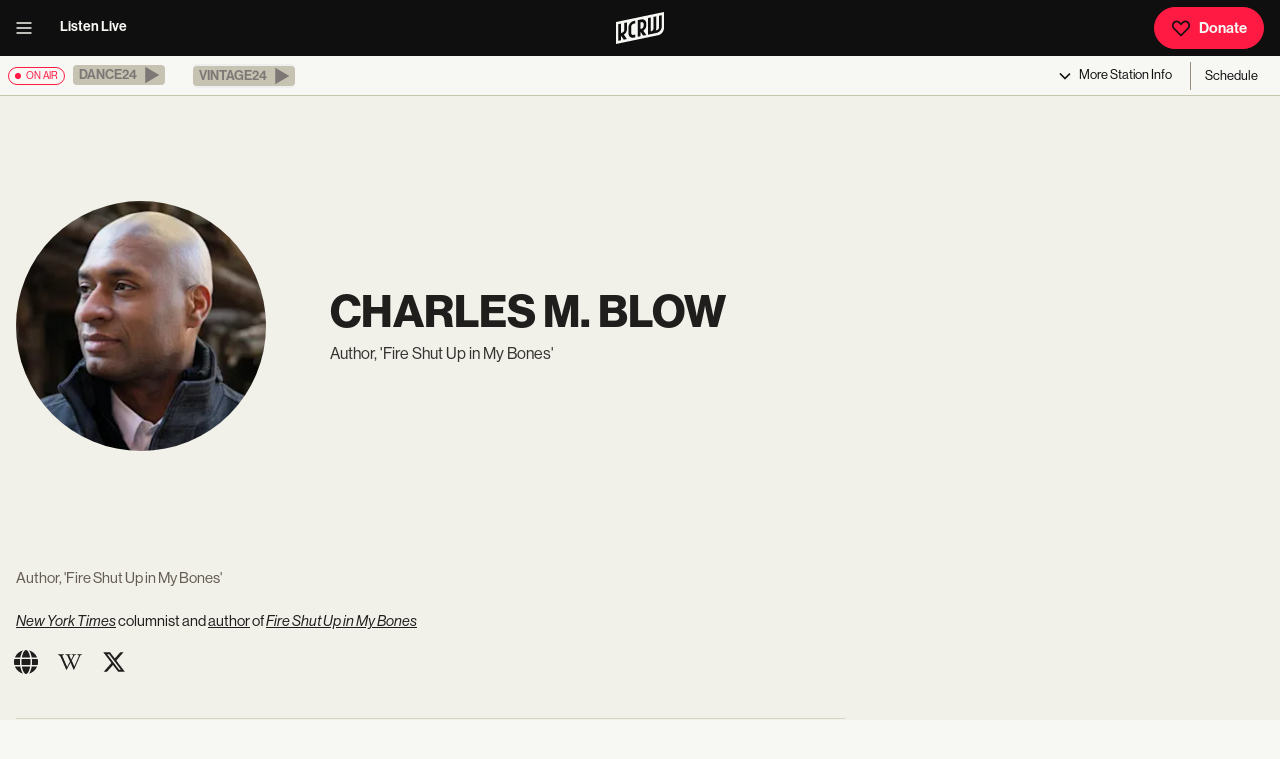

--- FILE ---
content_type: text/html; charset=utf-8
request_url: https://www.kcrw.com/people/charles-m-blow
body_size: 11695
content:
<!DOCTYPE html><html lang="en"><head><meta charSet="utf-8"/><meta name="viewport" content="width=device-width, initial-scale=1"/><link rel="preload" as="image" imageSrcSet="https://images.ctfassets.net/2658fe8gbo8o/450d2bd68063481595d4b1d92dd76a19-photo-asset/58fd27b40c011a14dcb36752ccf48e6e/CB-rect.jpg?w=256&amp;h=256&amp;fm=webp&amp;q=80&amp;fit=fill 1x, https://images.ctfassets.net/2658fe8gbo8o/450d2bd68063481595d4b1d92dd76a19-photo-asset/58fd27b40c011a14dcb36752ccf48e6e/CB-rect.jpg?w=640&amp;h=640&amp;fm=webp&amp;q=80&amp;fit=fill 2x"/><link rel="stylesheet" href="/_next/static/css/79f591ae7b8deecd.css?dpl=dpl_FmJRr6AzRZYwjngP925ED2jCKCaN" data-precedence="next"/><link rel="stylesheet" href="/_next/static/css/eb27b5e2aecc4b04.css?dpl=dpl_FmJRr6AzRZYwjngP925ED2jCKCaN" data-precedence="next"/><link rel="stylesheet" href="/_next/static/css/5331d4a4b5447547.css?dpl=dpl_FmJRr6AzRZYwjngP925ED2jCKCaN" data-precedence="next"/><link rel="stylesheet" href="/_next/static/css/b4e4aef503373c19.css?dpl=dpl_FmJRr6AzRZYwjngP925ED2jCKCaN" data-precedence="next"/><link rel="stylesheet" href="/_next/static/css/9e0f7f23e7a7c628.css?dpl=dpl_FmJRr6AzRZYwjngP925ED2jCKCaN" data-precedence="next"/><link rel="stylesheet" href="/_next/static/css/48fe8c84187f8359.css?dpl=dpl_FmJRr6AzRZYwjngP925ED2jCKCaN" data-precedence="next"/><link rel="stylesheet" href="/_next/static/css/6852f6893fa5e395.css?dpl=dpl_FmJRr6AzRZYwjngP925ED2jCKCaN" data-precedence="next"/><link rel="stylesheet" href="/_next/static/css/fd8be8005b527e3d.css?dpl=dpl_FmJRr6AzRZYwjngP925ED2jCKCaN" data-precedence="next"/><link rel="stylesheet" href="/_next/static/css/ddf3ff5496be3f59.css?dpl=dpl_FmJRr6AzRZYwjngP925ED2jCKCaN" data-precedence="next"/><link rel="stylesheet" href="/_next/static/css/a093642f62b31ef0.css?dpl=dpl_FmJRr6AzRZYwjngP925ED2jCKCaN" data-precedence="next"/><link rel="stylesheet" href="/_next/static/css/cee22af195172d62.css?dpl=dpl_FmJRr6AzRZYwjngP925ED2jCKCaN" data-precedence="next"/><link rel="stylesheet" href="/_next/static/css/b31faac81ff770fa.css?dpl=dpl_FmJRr6AzRZYwjngP925ED2jCKCaN" data-precedence="next"/><link rel="stylesheet" href="/_next/static/css/f194e5ab18b37629.css?dpl=dpl_FmJRr6AzRZYwjngP925ED2jCKCaN" data-precedence="next"/><link rel="stylesheet" href="/_next/static/css/9e09772b926d3eab.css?dpl=dpl_FmJRr6AzRZYwjngP925ED2jCKCaN" data-precedence="next"/><link rel="preload" as="script" fetchPriority="low" href="/_next/static/chunks/webpack-3c79b53ee501228e.js?dpl=dpl_FmJRr6AzRZYwjngP925ED2jCKCaN"/><script src="/_next/static/chunks/4bd1b696-182b6b13bdad92e3.js?dpl=dpl_FmJRr6AzRZYwjngP925ED2jCKCaN" async=""></script><script src="/_next/static/chunks/1255-02ac87cc39fa730d.js?dpl=dpl_FmJRr6AzRZYwjngP925ED2jCKCaN" async=""></script><script src="/_next/static/chunks/main-app-b7ac91ae224968d9.js?dpl=dpl_FmJRr6AzRZYwjngP925ED2jCKCaN" async=""></script><script src="/_next/static/chunks/1209-365ba2c756fdaa38.js?dpl=dpl_FmJRr6AzRZYwjngP925ED2jCKCaN" async=""></script><script src="/_next/static/chunks/570-2e639fb6da4b661f.js?dpl=dpl_FmJRr6AzRZYwjngP925ED2jCKCaN" async=""></script><script src="/_next/static/chunks/3818-2573d58ab9f5c394.js?dpl=dpl_FmJRr6AzRZYwjngP925ED2jCKCaN" async=""></script><script src="/_next/static/chunks/785-5e981cfee34a807e.js?dpl=dpl_FmJRr6AzRZYwjngP925ED2jCKCaN" async=""></script><script src="/_next/static/chunks/5917-8bae456eb9c4fdda.js?dpl=dpl_FmJRr6AzRZYwjngP925ED2jCKCaN" async=""></script><script src="/_next/static/chunks/9713-504091971951f1d2.js?dpl=dpl_FmJRr6AzRZYwjngP925ED2jCKCaN" async=""></script><script src="/_next/static/chunks/2218-1f201d8ddfa16777.js?dpl=dpl_FmJRr6AzRZYwjngP925ED2jCKCaN" async=""></script><script src="/_next/static/chunks/9639-1137d1fa4a38b395.js?dpl=dpl_FmJRr6AzRZYwjngP925ED2jCKCaN" async=""></script><script src="/_next/static/chunks/4604-d45a73c0cd3b3386.js?dpl=dpl_FmJRr6AzRZYwjngP925ED2jCKCaN" async=""></script><script src="/_next/static/chunks/7202-9306e35b404b394e.js?dpl=dpl_FmJRr6AzRZYwjngP925ED2jCKCaN" async=""></script><script src="/_next/static/chunks/2286-11c9b54a0a0b6291.js?dpl=dpl_FmJRr6AzRZYwjngP925ED2jCKCaN" async=""></script><script src="/_next/static/chunks/5609-e491124bbc94c914.js?dpl=dpl_FmJRr6AzRZYwjngP925ED2jCKCaN" async=""></script><script src="/_next/static/chunks/8041-dc1b07c925e33780.js?dpl=dpl_FmJRr6AzRZYwjngP925ED2jCKCaN" async=""></script><script src="/_next/static/chunks/5546-cea4d056dac7ccce.js?dpl=dpl_FmJRr6AzRZYwjngP925ED2jCKCaN" async=""></script><script src="/_next/static/chunks/9598-3e9d2876ff779f2c.js?dpl=dpl_FmJRr6AzRZYwjngP925ED2jCKCaN" async=""></script><script src="/_next/static/chunks/app/layout-7993aec8baa21c67.js?dpl=dpl_FmJRr6AzRZYwjngP925ED2jCKCaN" async=""></script><script src="/_next/static/chunks/app/error-8a2270b7ec1494b7.js?dpl=dpl_FmJRr6AzRZYwjngP925ED2jCKCaN" async=""></script><script src="/_next/static/chunks/1ec9f2fe-2ea5d36e68c6e57b.js?dpl=dpl_FmJRr6AzRZYwjngP925ED2jCKCaN" async=""></script><script src="/_next/static/chunks/8117-8badcd01d47ff855.js?dpl=dpl_FmJRr6AzRZYwjngP925ED2jCKCaN" async=""></script><script src="/_next/static/chunks/9777-41f6c5ffd510e85b.js?dpl=dpl_FmJRr6AzRZYwjngP925ED2jCKCaN" async=""></script><script src="/_next/static/chunks/2931-df8cdbbbc61fb62d.js?dpl=dpl_FmJRr6AzRZYwjngP925ED2jCKCaN" async=""></script><script src="/_next/static/chunks/6082-6e9032ff1eb3db81.js?dpl=dpl_FmJRr6AzRZYwjngP925ED2jCKCaN" async=""></script><script src="/_next/static/chunks/1603-180eeecfc882374b.js?dpl=dpl_FmJRr6AzRZYwjngP925ED2jCKCaN" async=""></script><script src="/_next/static/chunks/4402-080b5ca93aea6fb4.js?dpl=dpl_FmJRr6AzRZYwjngP925ED2jCKCaN" async=""></script><script src="/_next/static/chunks/2580-f2663dd36fa1ae7e.js?dpl=dpl_FmJRr6AzRZYwjngP925ED2jCKCaN" async=""></script><script src="/_next/static/chunks/2555-9257d61151c725fd.js?dpl=dpl_FmJRr6AzRZYwjngP925ED2jCKCaN" async=""></script><script src="/_next/static/chunks/1962-e8a807f50c2969ba.js?dpl=dpl_FmJRr6AzRZYwjngP925ED2jCKCaN" async=""></script><script src="/_next/static/chunks/269-fac79c301ba62c2c.js?dpl=dpl_FmJRr6AzRZYwjngP925ED2jCKCaN" async=""></script><script src="/_next/static/chunks/1421-103877092df25eae.js?dpl=dpl_FmJRr6AzRZYwjngP925ED2jCKCaN" async=""></script><script src="/_next/static/chunks/833-125ef2ce97bc84d8.js?dpl=dpl_FmJRr6AzRZYwjngP925ED2jCKCaN" async=""></script><script src="/_next/static/chunks/app/people/%5Bslug%5D/page-64d2c62bb43232d7.js?dpl=dpl_FmJRr6AzRZYwjngP925ED2jCKCaN" async=""></script><link rel="preload" href="https://securepubads.g.doubleclick.net/tag/js/gpt.js" as="script"/><title>Charles M. Blow | KCRW</title><meta name="description" content="New York Times columnist and author of Fire Shut Up in My Bones"/><meta name="creator" content="KCRW"/><meta name="publisher" content="KCRW"/><meta name="robots" content="index, follow"/><link rel="canonical" href="https://www.kcrw.com/people/charles-m-blow"/><meta property="og:title" content="Charles M. Blow | KCRW"/><meta property="og:description" content="New York Times columnist and author of Fire Shut Up in My Bones"/><meta property="og:url" content="https://www.kcrw.com/people/charles-m-blow"/><meta property="og:site_name" content="KCRW"/><meta property="og:locale" content="en_US"/><meta property="og:image" content="https://images.ctfassets.net/2658fe8gbo8o/450d2bd68063481595d4b1d92dd76a19-photo-asset/58fd27b40c011a14dcb36752ccf48e6e/CB-rect.jpg?w=1200&amp;h=630&amp;fm=webp&amp;q=80&amp;fit=fill#_ratio=1.9047619047619047"/><meta property="og:image:width" content="1200"/><meta property="og:image:height" content="630"/><meta property="og:image:type" content="image/webp"/><meta property="og:type" content="profile"/><meta name="twitter:card" content="summary_large_image"/><meta name="twitter:site" content="@kcrw"/><meta name="twitter:creator" content="@kcrw"/><meta name="twitter:title" content="Charles M. Blow | KCRW"/><meta name="twitter:description" content="New York Times columnist and author of Fire Shut Up in My Bones"/><meta name="twitter:image" content="https://images.ctfassets.net/2658fe8gbo8o/450d2bd68063481595d4b1d92dd76a19-photo-asset/58fd27b40c011a14dcb36752ccf48e6e/CB-rect.jpg?w=1200&amp;h=630&amp;fm=webp&amp;q=80&amp;fit=fill#_ratio=1.9047619047619047"/><link rel="stylesheet" href="https://use.typekit.net/min0qdj.css"/><script src="/_next/static/chunks/polyfills-42372ed130431b0a.js?dpl=dpl_FmJRr6AzRZYwjngP925ED2jCKCaN" noModule=""></script></head><body><div hidden=""><!--$--><!--/$--></div><header class="Header_header__MwWvM" role="menubar" id="menu"><div class="Header_column__LJlft Header_left__KzXTr"><div><button class="IconButton_flatIconButton__llmGc color-default" title="open menu"><svg xmlns="http://www.w3.org/2000/svg" height="1em" fill="none" viewBox="0 0 20 20" width="1em"><path fill="currentColor" fill-rule="evenodd" d="M2.5 4.167h15v1.666h-15zm0 5h15v1.666h-15zm15 5h-15v1.666h15z" clip-rule="evenodd"></path></svg></button></div><a class="Header_navLink__8V6kV" href="/live-now">Listen Live</a></div><div class="Header_column__LJlft Header_center__bThk4"><a class="Header_logo__V9h3K" href="/"><svg xmlns="http://www.w3.org/2000/svg" id="Logo25_x5F_FILL_x28_3000x3000_x29__xA0_Image" height="32px" fill="var(--white)" viewBox="211.62 572.71 2578.1 1684.01" role="image"><path fill="currentColor" d="m211.62 1101.72 2578-529.01.1 857.1c-9.95 158.46-128.74 314.42-282.57 357.43L211.62 2256.72v-1155Zm1868 491v-732l-144 28v878l495.03-101.97c126.44-40.7 224.8-157.89 239.05-290.95l-.1-633.07-143.97 28.01.08 615.08c-3.55 54.24-40.5 107.2-88.74 131.26-28.16 14.04-60.23 15.79-90.33 23.67-.54-9.05 6.35-19.3 9.52-28.49 11.18-32.44 17.3-64.1 19.54-98.46l-.09-611.09-145.97 28.02-.57 624.43c-11.67 76.34-73.9 130.44-149.45 139.55Zm-558 18 150.02 207.09 167.99-34.13-161.97-225.96c91.14-58.8 157.98-159.66 164.05-269.92 2.03-36.85 2.2-87.4 0-124.17-7.67-128.14-107.11-215.09-235.06-206.9l-229.02 43.98v878l144-31v-237Zm-270-584c-51.34 12.09-104.81 16.94-153.94 37.06-109.38 44.81-204.91 163.63-212.16 283.84-7.59 125.89 5.86 259.39.12 386.07 8.56 90.38 68.66 166.17 157.56 188.44 72.32 18.11 137.61-6 208.41-17.41v-146c-62.24 8.63-134.2 45.77-189.05-1.95-19.82-17.24-30.1-43.17-33.02-68.98 5.76-115.32-7.41-237.67-.02-352.17 3.04-47.17 29.28-91.35 67.46-118.54 43.86-31.23 103.11-33.46 154.63-44.37v-146Zm-774 648v-492l-144 31v875l144-28v-240l150.01 207.02 169.98-31.03-161.9-228.77c88.19-59.96 153.25-153.56 162.01-262.12l-.11-387.09-143.89 28.09-.02 372.99c-4.06 64.12-51.26 124.87-113.02 142.98-7.25 2.13-60.77 14.2-63.06 11.94Z"></path><path fill="currentColor" d="M1521.62 1464.72v-348c28.34-3.17 55.87-14.16 84.74-11.74 48.59 4.07 85.94 41.98 89.35 90.65 3.81 54.32 6.42 138.13-21.25 184.93-33.66 56.92-89.55 77.41-152.84 84.16Z"></path></svg></a></div><div class="Header_column__LJlft Header_right__ADo0x"><a class="Button_button__8B4nB" href="https://join.kcrw.com" target="_blank" rel="noopener" id="donate"><svg xmlns="http://www.w3.org/2000/svg" height="1em" fill="none" aria-hidden="true" viewBox="0 0 20 20" width="1em" style="color:var(--black)"><path fill="currentColor" fill-rule="evenodd" d="M11.074 3.996c1.847-1.866 4.754-1.866 6.6.002 1.842 1.862 1.842 5.142 0 7.005l-.003.003-7.673 7.673-7.672-7.673-.004-.003C.482 9.14.481 5.86 2.322 3.998c1.847-1.868 4.754-1.868 6.6-.002l1.076 1.076zm5.415 1.173c-1.194-1.208-3.037-1.208-4.231 0l-.004.004-2.256 2.256-2.259-2.26c-1.194-1.208-3.037-1.208-4.231 0-1.2 1.213-1.2 3.447-.002 4.66l.002.002 6.49 6.49 6.491-6.49.002-.002c1.198-1.213 1.197-3.447-.002-4.66" clip-rule="evenodd"></path></svg>Donate</a></div></header><nav aria-label="Live audio navigation" class="AudioBanner_audioBanner__cLOhU" id="audio-nav"><span class="Tag_onAir__Nv1xU Tag_active__G78ZP"><span class="Tag_circle__Z9Ij_" aria-hidden="true"></span> <!-- -->on air</span><ul class="AudioBanner_channelList__QviaU"><li class="mr-3"><button data-state="closed" class="border-none border-radius-square"><div role="button" aria-label="This stream is available in the KCRW app. Visit kcrw.com/app to listen." aria-disabled="true" tabindex="-1" class="AudioBanner_playChannelButton__x5gak AudioBanner_disabled__oPgji"><span>Dance24</span><svg xmlns="http://www.w3.org/2000/svg" height="1em" fill="none" aria-hidden="true" viewBox="0 0 512 512" width="1em"><path fill="currentColor" d="M106 42.5v427L468 256z"></path></svg></div></button></li><li class="mr-3"><button data-state="closed" class="border-none border-radius-square"><div role="button" aria-label="This stream is available in the KCRW app. Visit kcrw.com/app to listen." aria-disabled="true" tabindex="-1" class="AudioBanner_playChannelButton__x5gak AudioBanner_disabled__oPgji"><span>Vintage24</span><svg xmlns="http://www.w3.org/2000/svg" height="1em" fill="none" aria-hidden="true" viewBox="0 0 512 512" width="1em"><path fill="currentColor" d="M106 42.5v427L468 256z"></path></svg></div></button></li></ul><div class="AudioBanner_optionGroup__kbdf2"><button class="AudioBanner_triggerButton__XV2O0" type="button" aria-haspopup="dialog" aria-expanded="false" aria-controls="radix-_R_79db_" data-state="closed"><svg xmlns="http://www.w3.org/2000/svg" height="1em" fill="none" aria-hidden="true" viewBox="0 0 20 20" width="1em"><path fill="currentColor" fill-rule="evenodd" d="m4.41 8.09 1.18-1.18L10 11.323l4.41-4.411 1.18 1.178L10 13.68z" clip-rule="evenodd"></path></svg><span>More<!-- --> Station Info</span></button><!--$--><a class="Link_link__s0GAk AudioBanner_scheduleLink__RuVMo" href="/schedule">Schedule</a><!--/$--></div></nav><main id="main" class=""><section class="section"><div class="grid d-md-grid d-block align-items-center"><div class="col-3 mr-4 mb-3"><img alt="Charles M. Blow" width="250" height="250" decoding="async" data-nimg="1" class="border-radius-circle object-fit-cover" style="color:transparent" srcSet="https://images.ctfassets.net/2658fe8gbo8o/450d2bd68063481595d4b1d92dd76a19-photo-asset/58fd27b40c011a14dcb36752ccf48e6e/CB-rect.jpg?w=256&amp;h=256&amp;fm=webp&amp;q=80&amp;fit=fill 1x, https://images.ctfassets.net/2658fe8gbo8o/450d2bd68063481595d4b1d92dd76a19-photo-asset/58fd27b40c011a14dcb36752ccf48e6e/CB-rect.jpg?w=640&amp;h=640&amp;fm=webp&amp;q=80&amp;fit=fill 2x" src="https://images.ctfassets.net/2658fe8gbo8o/450d2bd68063481595d4b1d92dd76a19-photo-asset/58fd27b40c011a14dcb36752ccf48e6e/CB-rect.jpg?w=640&amp;h=640&amp;fm=webp&amp;q=80&amp;fit=fill"/></div><div class="col-9 mb-3"><h1 class="header-1 mb-2">Charles M. Blow</h1><span class="mb-0 sm-text d-inline color-gray900 lh-base">Author, &#x27;Fire Shut Up in My Bones&#x27;</span></div></div><div class="grid"><div class="col-8 pt-5"><div class="paragraph mb-4 color-gray700">Author, &#x27;Fire Shut Up in My Bones&#x27;</div><div class="paragraph"><div><p><a class="rich-text-hyperlink" href="http://topics.nytimes.com/top/opinion/editorialsandoped/oped/columnists/charles_m_blow/index.html" target="_blank" rel="noopener noreferrer"><i>New York Times</i></a> columnist<!-- --> and <a class="rich-text-hyperlink" href="http://www.charlesmblow.com/" target="_blank" rel="noopener noreferrer">author</a> of <a class="rich-text-hyperlink" href="http://www.amazon.com/exec/obidos/external-search?tag=kcco04-20&amp;keyword=978-0544228047" target="_blank" rel="noopener noreferrer"><i>Fire Shut Up in My Bones</i></a></p></div></div><div><div class="SocialLinks_socialLinks__mbgcL"><a class="SocialLinks_socialLinks__mbgcL" href="http://www.charlesmblow.com/" target="_blank" rel="noopener"><svg xmlns="http://www.w3.org/2000/svg" height="1em" fill="none" aria-hidden="true" viewBox="0 0 512 512" width="1em"><path fill="currentColor" d="M352 256c0 22.2-1.2 43.6-3.3 64H163.4c-2.2-20.4-3.3-41.8-3.3-64s1.2-43.6 3.3-64h185.3c2.2 20.4 3.3 41.8 3.3 64m28.8-64h123.1c5.3 20.5 8.1 41.9 8.1 64s-2.8 43.5-8.1 64H380.8c2.1-20.6 3.2-42 3.2-64s-1.1-43.4-3.2-64m112.6-32H376.7c-10-63.9-29.8-117.4-55.3-151.6 78.3 20.7 142 77.5 171.9 151.6zm-149.1 0H167.7c6.1-36.4 15.5-68.6 27-94.7 10.5-23.6 22.2-40.7 33.5-51.5C239.4 3.2 248.7 0 256 0s16.6 3.2 27.8 13.8c11.3 10.8 23 27.9 33.5 51.5 11.6 26 20.9 58.2 27 94.7m-209 0H18.6c30-74.1 93.6-130.9 172-151.6-25.5 34.2-45.3 87.7-55.3 151.6M8.1 192h123.1c-2.1 20.6-3.2 42-3.2 64s1.1 43.4 3.2 64H8.1C2.8 299.5 0 278.1 0 256s2.8-43.5 8.1-64m186.6 254.6c-11.6-26-20.9-58.2-27-94.6h176.6c-6.1 36.4-15.5 68.6-27 94.6-10.5 23.6-22.2 40.7-33.5 51.5-11.2 10.7-20.5 13.9-27.8 13.9s-16.6-3.2-27.8-13.8c-11.3-10.8-23-27.9-33.5-51.5zM135.3 352c10 63.9 29.8 117.4 55.3 151.6-78.4-20.7-142-77.5-172-151.6zm358.1 0c-30 74.1-93.6 130.9-171.9 151.6 25.5-34.2 45.2-87.7 55.3-151.6h116.7z"></path></svg></a><a class="SocialLinks_socialLinks__mbgcL" href="http://en.wikipedia.org/wiki/Charles_M._Blow" target="_blank" rel="noopener"><svg xmlns="http://www.w3.org/2000/svg" viewBox="0 0 640 512" height="1em" width="1em"><path fill="currentColor" d="m640 51.2-.3 12.2c-28.1.8-45 15.8-55.8 40.3-25 57.8-103.3 240-155.3 358.6H415l-81.9-193.1c-32.5 63.6-68.3 130-99.2 193.1-.3.3-15 0-15-.3C172 352.3 122.8 243.4 75.8 133.4 64.4 106.7 26.4 63.4.2 63.7c0-3.1-.3-10-.3-14.2h161.9v13.9c-19.2 1.1-52.8 13.3-43.3 34.2 21.9 49.7 103.6 240.3 125.6 288.6 15-29.7 57.8-109.2 75.3-142.8-13.9-28.3-58.6-133.9-72.8-160-9.7-17.8-36.1-19.4-55.8-19.7V49.8l142.5.3v13.1c-19.4.6-38.1 7.8-29.4 26.1 18.9 40 30.6 68.1 48.1 104.7 5.6-10.8 34.7-69.4 48.1-100.8 8.9-20.6-3.9-28.6-38.6-29.4.3-3.6 0-10.3.3-13.6 44.4-.3 111.1-.3 123.1-.6v13.6c-22.5.8-45.8 12.8-58.1 31.7l-59.2 122.8c6.4 16.1 63.3 142.8 69.2 156.7L559.2 91.8c-8.6-23.1-36.4-28.1-47.2-28.3V49.6l127.8 1.1z"></path></svg></a><a class="SocialLinks_socialLinks__mbgcL" href="https://twitter.com/CharlesMBlow" target="_blank" rel="noopener"><svg xmlns="http://www.w3.org/2000/svg" height="1em" aria-hidden="true" viewBox="0 0 512 512" width="1em"><path fill="currentColor" d="M389.2 48h70.6L305.6 224.2 487 464H345L233.7 318.6 106.5 464H35.8l164.9-188.5L26.8 48h145.6l100.5 132.9zm-24.8 373.8h39.1L151.1 88h-42z"></path></svg></a></div><hr class="hr color-gray200 my-5"/></div><div class="loading-container"><svg xmlns="http://www.w3.org/2000/svg" height="1em" aria-hidden="true" viewBox="0 0 512 512" width="1em" class="loading"><path fill="currentColor" d="M304 48a48 48 0 1 0-96 0 48 48 0 1 0 96 0m0 416a48 48 0 1 0-96 0 48 48 0 1 0 96 0M48 304a48 48 0 1 0 0-96 48 48 0 1 0 0 96m464-48a48 48 0 1 0-96 0 48 48 0 1 0 96 0M142.9 437A48 48 0 1 0 75 369.1a48 48 0 1 0 67.9 67.9m0-294.2A48 48 0 1 0 75 75a48 48 0 1 0 67.9 67.9zM369.1 437a48 48 0 1 0 67.9-67.9 48 48 0 1 0-67.9 67.9"></path></svg></div></div><div class="col-4"></div></div><div class="grid"><div class="col-12"></div></div></section><!--$--><!--/$--></main><footer class="Footer_footer__OYoYH" id="footer"><div class="Footer_logo__oqoeK"><a class="color-white" href="/"><h2 class="screen-reader-text">KCRW</h2><svg xmlns="http://www.w3.org/2000/svg" id="Logo25_x5F_FILL_x28_3000x3000_x29__xA0_Image" height="3em" fill="var(--white)" viewBox="211.62 572.71 2578.1 1684.01" role="image"><path fill="currentColor" d="m211.62 1101.72 2578-529.01.1 857.1c-9.95 158.46-128.74 314.42-282.57 357.43L211.62 2256.72v-1155Zm1868 491v-732l-144 28v878l495.03-101.97c126.44-40.7 224.8-157.89 239.05-290.95l-.1-633.07-143.97 28.01.08 615.08c-3.55 54.24-40.5 107.2-88.74 131.26-28.16 14.04-60.23 15.79-90.33 23.67-.54-9.05 6.35-19.3 9.52-28.49 11.18-32.44 17.3-64.1 19.54-98.46l-.09-611.09-145.97 28.02-.57 624.43c-11.67 76.34-73.9 130.44-149.45 139.55Zm-558 18 150.02 207.09 167.99-34.13-161.97-225.96c91.14-58.8 157.98-159.66 164.05-269.92 2.03-36.85 2.2-87.4 0-124.17-7.67-128.14-107.11-215.09-235.06-206.9l-229.02 43.98v878l144-31v-237Zm-270-584c-51.34 12.09-104.81 16.94-153.94 37.06-109.38 44.81-204.91 163.63-212.16 283.84-7.59 125.89 5.86 259.39.12 386.07 8.56 90.38 68.66 166.17 157.56 188.44 72.32 18.11 137.61-6 208.41-17.41v-146c-62.24 8.63-134.2 45.77-189.05-1.95-19.82-17.24-30.1-43.17-33.02-68.98 5.76-115.32-7.41-237.67-.02-352.17 3.04-47.17 29.28-91.35 67.46-118.54 43.86-31.23 103.11-33.46 154.63-44.37v-146Zm-774 648v-492l-144 31v875l144-28v-240l150.01 207.02 169.98-31.03-161.9-228.77c88.19-59.96 153.25-153.56 162.01-262.12l-.11-387.09-143.89 28.09-.02 372.99c-4.06 64.12-51.26 124.87-113.02 142.98-7.25 2.13-60.77 14.2-63.06 11.94Z"></path><path fill="currentColor" d="M1521.62 1464.72v-348c28.34-3.17 55.87-14.16 84.74-11.74 48.59 4.07 85.94 41.98 89.35 90.65 3.81 54.32 6.42 138.13-21.25 184.93-33.66 56.92-89.55 77.41-152.84 84.16Z"></path></svg></a></div><form class="Footer_newsletter__zmXnU"><label for="newsletter-input-_R_2ddb_">Never skip a beat on new music and news. Straight to your inbox, 3x a week.</label><div class="Newsletter_inputContainer__o3X9g"><input id="newsletter-input-_R_2ddb_" type="email" placeholder="Name@email.com" required="" value=""/><button type="submit" aria-label="Subscribe"><svg xmlns="http://www.w3.org/2000/svg" height="1em" fill="none" aria-hidden="true" viewBox="0 0 20 20" width="1em"><path fill="currentColor" fill-rule="evenodd" d="m15.489 10-4.41-4.41 1.178-1.18L17.846 10l-5.59 5.59-1.178-1.18z" clip-rule="evenodd"></path><path fill="currentColor" fill-rule="evenodd" d="M15.833 10.833H2.5V9.166h13.333z" clip-rule="evenodd"></path></svg><span class="screen-reader-text"></span></button></div></form><nav class="Footer_nav__x6jKM" aria-label="Footer navigation"><div><h4 class="header-4 color-white" style="margin:0 0 1rem">Read &amp; Explore</h4><ul><li><a href="/news">News</a></li><li><a href="/entertainment-and-arts">Entertainment</a></li><li><a href="/food">Food</a></li><li><a href="/culture">Culture</a></li><li><a href="/events">Events</a></li></ul></div><div><h4 class="header-4 color-white" style="margin:0 0 1rem">Listen</h4><ul><li><a href="/live-now">Live Radio</a></li><li><a href="/music">Music</a></li><li><a href="/shows">Podcasts</a></li><li><a href="/schedule">Full Schedule</a></li></ul></div><div><h4 class="header-4 color-white" style="margin:0 0 1rem">Information</h4><ul><li><a href="/about">About</a></li><li><a href="/careers">Careers</a></li><li><a href="/help" target="_blank" rel="noopener">Help / FAQ</a></li><li><a href="/newsletters">Newsletters</a></li><li><a href="/contact">Contact</a></li></ul></div><div><h4 class="header-4 color-white" style="margin:0 0 1rem">Support</h4><ul><li><a href="https://join.kcrw.com" target="_blank" rel="noopener">Become a Member</a></li><li><a href="/become-a-vip">Become a VIP</a></li><li><a href="/support">Ways to Give</a></li><li><a href="https://store.kcrw.com/" target="_blank" rel="noopener">Shop</a></li><li><a href="/become-a-member">Member Perks</a></li></ul></div></nav><div class="Footer_member__jSH4_"><span><h4 class="header-4 color-white" style="margin:0 0 1rem">Become a Member</h4><p>Donate to KCRW to support this cultural hub for music discovery, in-depth journalism, community storytelling, and free events. You&#x27;ll become a KCRW Member and get a year of exclusive benefits.</p></span><a class="Button_button__8B4nB" href="https://join.kcrw.com" target="_blank" rel="noopener"><svg xmlns="http://www.w3.org/2000/svg" height="1em" fill="none" aria-hidden="true" viewBox="0 0 20 20" width="1em" style="color:var(--black)"><path fill="currentColor" fill-rule="evenodd" d="M11.074 3.996c1.847-1.866 4.754-1.866 6.6.002 1.842 1.862 1.842 5.142 0 7.005l-.003.003-7.673 7.673-7.672-7.673-.004-.003C.482 9.14.481 5.86 2.322 3.998c1.847-1.868 4.754-1.868 6.6-.002l1.076 1.076zm5.415 1.173c-1.194-1.208-3.037-1.208-4.231 0l-.004.004-2.256 2.256-2.259-2.26c-1.194-1.208-3.037-1.208-4.231 0-1.2 1.213-1.2 3.447-.002 4.66l.002.002 6.49 6.49 6.491-6.49.002-.002c1.198-1.213 1.197-3.447-.002-4.66" clip-rule="evenodd"></path></svg>Donate</a><a class="Button_button__8B4nB Button_secondary__k_TzE" href="https://join.kcrw.com" target="_blank" rel="noopener">Give Monthly</a></div><div class="Footer_social__cW3W3"><hr class="hr color-gray500 my-3"/><div class="SocialLinks_socialLinks__mbgcL"><a class="SocialLinks_socialLinks__mbgcL" href="https://www.facebook.com/kcrw/" target="_blank" rel="noopener"><svg xmlns="http://www.w3.org/2000/svg" height="1em" fill="none" aria-hidden="true" viewBox="0 0 24 24" width="1em"><path fill="currentColor" d="M12 1C5.925 1 1 5.946 1 12.046a11.025 11.025 0 0 0 9.166 10.88v-8.575H7.512v-3.087h2.654V8.99c0-2.64 1.605-4.079 3.951-4.079 1.124 0 2.09.084 2.37.121v2.76H14.86c-1.276 0-1.522.61-1.522 1.502v1.97h3.044l-.397 3.086h-2.647V23C18.781 22.335 23 17.688 23 12.043 23 5.946 18.075 1 12 1"></path></svg></a><a class="SocialLinks_socialLinks__mbgcL" href="https://www.instagram.com/kcrw/" target="_blank" rel="noopener"><svg xmlns="http://www.w3.org/2000/svg" height="1em" aria-hidden="true" viewBox="0 0 448 512" width="1em"><path fill="currentColor" d="M224.1 141c-63.6 0-114.9 51.3-114.9 114.9s51.3 114.9 114.9 114.9S339 319.5 339 255.9 287.7 141 224.1 141m0 189.6c-41.1 0-74.7-33.5-74.7-74.7s33.5-74.7 74.7-74.7 74.7 33.5 74.7 74.7-33.6 74.7-74.7 74.7m146.4-194.3c0 14.9-12 26.8-26.8 26.8-14.9 0-26.8-12-26.8-26.8s12-26.8 26.8-26.8 26.8 12 26.8 26.8m76.1 27.2c-1.7-35.9-9.9-67.7-36.2-93.9-26.2-26.2-58-34.4-93.9-36.2-37-2.1-147.9-2.1-184.9 0-35.8 1.7-67.6 9.9-93.9 36.1s-34.4 58-36.2 93.9c-2.1 37-2.1 147.9 0 184.9 1.7 35.9 9.9 67.7 36.2 93.9s58 34.4 93.9 36.2c37 2.1 147.9 2.1 184.9 0 35.9-1.7 67.7-9.9 93.9-36.2 26.2-26.2 34.4-58 36.2-93.9 2.1-37 2.1-147.8 0-184.8M398.8 388c-7.8 19.6-22.9 34.7-42.6 42.6-29.5 11.7-99.5 9-132.1 9s-102.7 2.6-132.1-9c-19.6-7.8-34.7-22.9-42.6-42.6-11.7-29.5-9-99.5-9-132.1s-2.6-102.7 9-132.1c7.8-19.6 22.9-34.7 42.6-42.6 29.5-11.7 99.5-9 132.1-9s102.7-2.6 132.1 9c19.6 7.8 34.7 22.9 42.6 42.6 11.7 29.5 9 99.5 9 132.1s2.7 102.7-9 132.1"></path></svg></a><a class="SocialLinks_socialLinks__mbgcL" href="https://www.threads.net/@kcrw" target="_blank" rel="noopener"><svg xmlns="http://www.w3.org/2000/svg" height="1em" fill="currentColor" aria-hidden="true" viewBox="0 0 24 24" width="1em"><path d="M16.744 11.27a7 7 0 0 0-.262-.12c-.155-2.844-1.71-4.472-4.319-4.49h-.035c-1.561 0-2.86.667-3.659 1.88l1.436.984c.597-.905 1.533-1.098 2.223-1.098h.024c.86.005 1.508.255 1.928.742q.459.534.61 1.464-1.143-.195-2.466-.12c-2.482.144-4.077 1.59-3.97 3.602.055 1.02.563 1.897 1.431 2.47.734.485 1.68.722 2.662.668 1.298-.07 2.316-.566 3.026-1.471.54-.688.88-1.579 1.031-2.701.619.373 1.077.864 1.33 1.455.43 1.003.456 2.653-.89 3.997-1.179 1.178-2.596 1.688-4.738 1.703-2.376-.017-4.173-.78-5.341-2.264-1.094-1.391-1.66-3.4-1.68-5.971.02-2.571.586-4.58 1.68-5.97 1.168-1.486 2.965-2.248 5.34-2.265 2.394.017 4.222.783 5.435 2.275.595.732 1.044 1.653 1.34 2.726l1.681-.45c-.358-1.32-.922-2.458-1.69-3.402C17.318 3.001 15.043 2.02 12.112 2H12.1c-2.925.02-5.173 1.004-6.684 2.925-1.345 1.709-2.038 4.087-2.061 7.068v.014c.023 2.98.716 5.359 2.06 7.068C6.928 20.995 9.176 21.98 12.1 22h.012c2.6-.018 4.432-.699 5.942-2.207 1.976-1.974 1.916-4.447 1.265-5.966-.467-1.089-1.357-1.973-2.575-2.557m-4.49 4.22c-1.087.062-2.217-.427-2.272-1.472-.042-.775.551-1.64 2.34-1.743q.306-.018.602-.018c.65 0 1.258.063 1.81.184-.206 2.573-1.415 2.99-2.48 3.05"></path></svg></a><a class="SocialLinks_socialLinks__mbgcL" href="https://www.youtube.com/user/kcrw" target="_blank" rel="noopener"><svg xmlns="http://www.w3.org/2000/svg" height="1em" fill="none" aria-hidden="true" viewBox="0 0 24 24" width="1em"><path fill="currentColor" d="M22.692 7.428c0-1.719-1.371-3.294-3.016-3.437a55.1 55.1 0 0 0-15.352 0 3.24 3.24 0 0 0-2.15 1.103 3.52 3.52 0 0 0-.866 2.334 34.2 34.2 0 0 0 0 9.164c0 1.718 1.371 3.293 3.016 3.436 5.072.716 10.28.716 15.352 0 1.645-.286 2.879-1.718 3.016-3.436a34.2 34.2 0 0 0 0-9.164M9.259 16.305V7.714l6.853 4.296z"></path></svg></a><a class="SocialLinks_socialLinks__mbgcL" href="https://www.tiktok.com/@kcrwlosangeles" target="_blank" rel="noopener"><svg xmlns="http://www.w3.org/2000/svg" height="1em" fill="none" aria-hidden="true" viewBox="0 0 24 24" width="1em"><path fill="currentColor" d="M18.861 5.705a5 5 0 0 1-.411-.252 6 6 0 0 1-1.057-.945 5.37 5.37 0 0 1-1.191-2.586h.004c-.09-.56-.053-.922-.047-.922h-3.59v14.61q.002.294-.008.582 0 .033-.004.071 0 .016-.002.033v.008a3.3 3.3 0 0 1-.465 1.475 3.1 3.1 0 0 1-1.069 1.071 2.9 2.9 0 0 1-1.485.413c-1.673 0-3.028-1.436-3.028-3.208s1.355-3.209 3.028-3.209c.317 0 .631.053.933.156l.004-3.847a6.35 6.35 0 0 0-2.727.224 6.6 6.6 0 0 0-2.412 1.358 7.4 7.4 0 0 0-1.537 1.995c-.152.275-.723 1.38-.793 3.173-.043 1.018.247 2.073.386 2.508v.01c.087.256.424 1.132.974 1.87a7.5 7.5 0 0 0 1.555 1.544v-.009l.01.01c1.737 1.242 3.664 1.16 3.664 1.16.334-.013 1.451 0 2.72-.632 1.408-.702 2.209-1.747 2.209-1.747a7.4 7.4 0 0 0 1.204-2.105c.324-.899.433-1.977.433-2.408v-7.75c.043.027.624.43.624.43s.835.564 2.139.932c.935.26 2.196.316 2.196.316V6.283c-.442.05-1.339-.096-2.257-.578"></path></svg></a></div></div><div class="Footer_linkDiv___OsQ8"><p class="paragraph small-text">Copyright <!-- -->2026<!-- --> KCRW. All rights reserved.</p><p class="paragraph"><a href="/report-a-bug">Report a Bug</a><a href="/privacy-policy"><span>|</span>Privacy Policy</a><a href="/terms-of-service"><span>|</span>Terms of Service</a><a href="/privacy-policy"><span>|</span><br/>Cookie Policy</a><a href="/fcc"><span>|</span>FCC Public Files</a></p></div></footer><div class="GlobalAudioPlayer_hidden__nqoYj"></div><!--$!--><template data-dgst="BAILOUT_TO_CLIENT_SIDE_RENDERING"></template><!--/$--><script src="/_next/static/chunks/webpack-3c79b53ee501228e.js?dpl=dpl_FmJRr6AzRZYwjngP925ED2jCKCaN" id="_R_" async=""></script><script>(self.__next_f=self.__next_f||[]).push([0])</script><script>self.__next_f.push([1,"1:\"$Sreact.fragment\"\n3:I[9766,[],\"\"]\n4:I[98924,[],\"\"]\n6:I[24431,[],\"OutletBoundary\"]\n8:I[15278,[],\"AsyncMetadataOutlet\"]\na:I[24431,[],\"ViewportBoundary\"]\nc:I[24431,[],\"MetadataBoundary\"]\nd:\"$Sreact.suspense\"\nf:I[57150,[],\"\"]\n:HL[\"/_next/static/css/79f591ae7b8deecd.css?dpl=dpl_FmJRr6AzRZYwjngP925ED2jCKCaN\",\"style\"]\n:HL[\"/_next/static/css/eb27b5e2aecc4b04.css?dpl=dpl_FmJRr6AzRZYwjngP925ED2jCKCaN\",\"style\"]\n:HL[\"/_next/static/css/5331d4a4b5447547.css?dpl=dpl_FmJRr6AzRZYwjngP925ED2jCKCaN\",\"style\"]\n:HL[\"/_next/static/css/b4e4aef503373c19.css?dpl=dpl_FmJRr6AzRZYwjngP925ED2jCKCaN\",\"style\"]\n:HL[\"/_next/static/css/9e0f7f23e7a7c628.css?dpl=dpl_FmJRr6AzRZYwjngP925ED2jCKCaN\",\"style\"]\n:HL[\"/_next/static/css/48fe8c84187f8359.css?dpl=dpl_FmJRr6AzRZYwjngP925ED2jCKCaN\",\"style\"]\n:HL[\"/_next/static/css/6852f6893fa5e395.css?dpl=dpl_FmJRr6AzRZYwjngP925ED2jCKCaN\",\"style\"]\n:HL[\"/_next/static/css/fd8be8005b527e3d.css?dpl=dpl_FmJRr6AzRZYwjngP925ED2jCKCaN\",\"style\"]\n:HL[\"/_next/static/css/ddf3ff5496be3f59.css?dpl=dpl_FmJRr6AzRZYwjngP925ED2jCKCaN\",\"style\"]\n:HL[\"/_next/static/css/a093642f62b31ef0.css?dpl=dpl_FmJRr6AzRZYwjngP925ED2jCKCaN\",\"style\"]\n:HL[\"/_next/static/css/cee22af195172d62.css?dpl=dpl_FmJRr6AzRZYwjngP925ED2jCKCaN\",\"style\"]\n:HL[\"/_next/static/css/b31faac81ff770fa.css?dpl=dpl_FmJRr6AzRZYwjngP925ED2jCKCaN\",\"style\"]\n:HL[\"/_next/static/css/f194e5ab18b37629.css?dpl=dpl_FmJRr6AzRZYwjngP925ED2jCKCaN\",\"style\"]\n:HL[\"/_next/static/css/9e09772b926d3eab.css?dpl=dpl_FmJRr6AzRZYwjngP925ED2jCKCaN\",\"style\"]\n"])</script><script>self.__next_f.push([1,"0:{\"P\":null,\"b\":\"VH3O8PQaG-gtvee1BVaxT\",\"p\":\"\",\"c\":[\"\",\"people\",\"charles-m-blow\"],\"i\":false,\"f\":[[[\"\",{\"children\":[\"people\",{\"children\":[[\"slug\",\"charles-m-blow\",\"d\"],{\"children\":[\"__PAGE__\",{}]}]}]},\"$undefined\",\"$undefined\",true],[\"\",[\"$\",\"$1\",\"c\",{\"children\":[[[\"$\",\"link\",\"0\",{\"rel\":\"stylesheet\",\"href\":\"/_next/static/css/79f591ae7b8deecd.css?dpl=dpl_FmJRr6AzRZYwjngP925ED2jCKCaN\",\"precedence\":\"next\",\"crossOrigin\":\"$undefined\",\"nonce\":\"$undefined\"}],[\"$\",\"link\",\"1\",{\"rel\":\"stylesheet\",\"href\":\"/_next/static/css/eb27b5e2aecc4b04.css?dpl=dpl_FmJRr6AzRZYwjngP925ED2jCKCaN\",\"precedence\":\"next\",\"crossOrigin\":\"$undefined\",\"nonce\":\"$undefined\"}],[\"$\",\"link\",\"2\",{\"rel\":\"stylesheet\",\"href\":\"/_next/static/css/5331d4a4b5447547.css?dpl=dpl_FmJRr6AzRZYwjngP925ED2jCKCaN\",\"precedence\":\"next\",\"crossOrigin\":\"$undefined\",\"nonce\":\"$undefined\"}],[\"$\",\"link\",\"3\",{\"rel\":\"stylesheet\",\"href\":\"/_next/static/css/b4e4aef503373c19.css?dpl=dpl_FmJRr6AzRZYwjngP925ED2jCKCaN\",\"precedence\":\"next\",\"crossOrigin\":\"$undefined\",\"nonce\":\"$undefined\"}],[\"$\",\"link\",\"4\",{\"rel\":\"stylesheet\",\"href\":\"/_next/static/css/9e0f7f23e7a7c628.css?dpl=dpl_FmJRr6AzRZYwjngP925ED2jCKCaN\",\"precedence\":\"next\",\"crossOrigin\":\"$undefined\",\"nonce\":\"$undefined\"}],[\"$\",\"link\",\"5\",{\"rel\":\"stylesheet\",\"href\":\"/_next/static/css/48fe8c84187f8359.css?dpl=dpl_FmJRr6AzRZYwjngP925ED2jCKCaN\",\"precedence\":\"next\",\"crossOrigin\":\"$undefined\",\"nonce\":\"$undefined\"}],[\"$\",\"link\",\"6\",{\"rel\":\"stylesheet\",\"href\":\"/_next/static/css/6852f6893fa5e395.css?dpl=dpl_FmJRr6AzRZYwjngP925ED2jCKCaN\",\"precedence\":\"next\",\"crossOrigin\":\"$undefined\",\"nonce\":\"$undefined\"}],[\"$\",\"link\",\"7\",{\"rel\":\"stylesheet\",\"href\":\"/_next/static/css/fd8be8005b527e3d.css?dpl=dpl_FmJRr6AzRZYwjngP925ED2jCKCaN\",\"precedence\":\"next\",\"crossOrigin\":\"$undefined\",\"nonce\":\"$undefined\"}]],\"$L2\"]}],{\"children\":[\"people\",[\"$\",\"$1\",\"c\",{\"children\":[null,[\"$\",\"$L3\",null,{\"parallelRouterKey\":\"children\",\"error\":\"$undefined\",\"errorStyles\":\"$undefined\",\"errorScripts\":\"$undefined\",\"template\":[\"$\",\"$L4\",null,{}],\"templateStyles\":\"$undefined\",\"templateScripts\":\"$undefined\",\"notFound\":\"$undefined\",\"forbidden\":\"$undefined\",\"unauthorized\":\"$undefined\"}]]}],{\"children\":[[\"slug\",\"charles-m-blow\",\"d\"],[\"$\",\"$1\",\"c\",{\"children\":[null,[\"$\",\"$L3\",null,{\"parallelRouterKey\":\"children\",\"error\":\"$undefined\",\"errorStyles\":\"$undefined\",\"errorScripts\":\"$undefined\",\"template\":[\"$\",\"$L4\",null,{}],\"templateStyles\":\"$undefined\",\"templateScripts\":\"$undefined\",\"notFound\":\"$undefined\",\"forbidden\":\"$undefined\",\"unauthorized\":\"$undefined\"}]]}],{\"children\":[\"__PAGE__\",[\"$\",\"$1\",\"c\",{\"children\":[\"$L5\",[[\"$\",\"link\",\"0\",{\"rel\":\"stylesheet\",\"href\":\"/_next/static/css/ddf3ff5496be3f59.css?dpl=dpl_FmJRr6AzRZYwjngP925ED2jCKCaN\",\"precedence\":\"next\",\"crossOrigin\":\"$undefined\",\"nonce\":\"$undefined\"}],[\"$\",\"link\",\"1\",{\"rel\":\"stylesheet\",\"href\":\"/_next/static/css/a093642f62b31ef0.css?dpl=dpl_FmJRr6AzRZYwjngP925ED2jCKCaN\",\"precedence\":\"next\",\"crossOrigin\":\"$undefined\",\"nonce\":\"$undefined\"}],[\"$\",\"link\",\"2\",{\"rel\":\"stylesheet\",\"href\":\"/_next/static/css/cee22af195172d62.css?dpl=dpl_FmJRr6AzRZYwjngP925ED2jCKCaN\",\"precedence\":\"next\",\"crossOrigin\":\"$undefined\",\"nonce\":\"$undefined\"}],[\"$\",\"link\",\"3\",{\"rel\":\"stylesheet\",\"href\":\"/_next/static/css/b31faac81ff770fa.css?dpl=dpl_FmJRr6AzRZYwjngP925ED2jCKCaN\",\"precedence\":\"next\",\"crossOrigin\":\"$undefined\",\"nonce\":\"$undefined\"}],[\"$\",\"link\",\"4\",{\"rel\":\"stylesheet\",\"href\":\"/_next/static/css/f194e5ab18b37629.css?dpl=dpl_FmJRr6AzRZYwjngP925ED2jCKCaN\",\"precedence\":\"next\",\"crossOrigin\":\"$undefined\",\"nonce\":\"$undefined\"}],[\"$\",\"link\",\"5\",{\"rel\":\"stylesheet\",\"href\":\"/_next/static/css/9e09772b926d3eab.css?dpl=dpl_FmJRr6AzRZYwjngP925ED2jCKCaN\",\"precedence\":\"next\",\"crossOrigin\":\"$undefined\",\"nonce\":\"$undefined\"}]],[\"$\",\"$L6\",null,{\"children\":[\"$L7\",[\"$\",\"$L8\",null,{\"promise\":\"$@9\"}]]}]]}],{},null,false]},null,false]},null,false]},null,false],[\"$\",\"$1\",\"h\",{\"children\":[null,[[\"$\",\"$La\",null,{\"children\":\"$Lb\"}],null],[\"$\",\"$Lc\",null,{\"children\":[\"$\",\"div\",null,{\"hidden\":true,\"children\":[\"$\",\"$d\",null,{\"fallback\":null,\"children\":\"$Le\"}]}]}]]}],false]],\"m\":\"$undefined\",\"G\":[\"$f\",[]],\"s\":false,\"S\":true}\n"])</script><script>self.__next_f.push([1,"b:[[\"$\",\"meta\",\"0\",{\"charSet\":\"utf-8\"}],[\"$\",\"meta\",\"1\",{\"name\":\"viewport\",\"content\":\"width=device-width, initial-scale=1\"}]]\n7:null\n"])</script><script>self.__next_f.push([1,"10:I[59040,[\"1209\",\"static/chunks/1209-365ba2c756fdaa38.js?dpl=dpl_FmJRr6AzRZYwjngP925ED2jCKCaN\",\"570\",\"static/chunks/570-2e639fb6da4b661f.js?dpl=dpl_FmJRr6AzRZYwjngP925ED2jCKCaN\",\"3818\",\"static/chunks/3818-2573d58ab9f5c394.js?dpl=dpl_FmJRr6AzRZYwjngP925ED2jCKCaN\",\"785\",\"static/chunks/785-5e981cfee34a807e.js?dpl=dpl_FmJRr6AzRZYwjngP925ED2jCKCaN\",\"5917\",\"static/chunks/5917-8bae456eb9c4fdda.js?dpl=dpl_FmJRr6AzRZYwjngP925ED2jCKCaN\",\"9713\",\"static/chunks/9713-504091971951f1d2.js?dpl=dpl_FmJRr6AzRZYwjngP925ED2jCKCaN\",\"2218\",\"static/chunks/2218-1f201d8ddfa16777.js?dpl=dpl_FmJRr6AzRZYwjngP925ED2jCKCaN\",\"9639\",\"static/chunks/9639-1137d1fa4a38b395.js?dpl=dpl_FmJRr6AzRZYwjngP925ED2jCKCaN\",\"4604\",\"static/chunks/4604-d45a73c0cd3b3386.js?dpl=dpl_FmJRr6AzRZYwjngP925ED2jCKCaN\",\"7202\",\"static/chunks/7202-9306e35b404b394e.js?dpl=dpl_FmJRr6AzRZYwjngP925ED2jCKCaN\",\"2286\",\"static/chunks/2286-11c9b54a0a0b6291.js?dpl=dpl_FmJRr6AzRZYwjngP925ED2jCKCaN\",\"5609\",\"static/chunks/5609-e491124bbc94c914.js?dpl=dpl_FmJRr6AzRZYwjngP925ED2jCKCaN\",\"8041\",\"static/chunks/8041-dc1b07c925e33780.js?dpl=dpl_FmJRr6AzRZYwjngP925ED2jCKCaN\",\"5546\",\"static/chunks/5546-cea4d056dac7ccce.js?dpl=dpl_FmJRr6AzRZYwjngP925ED2jCKCaN\",\"9598\",\"static/chunks/9598-3e9d2876ff779f2c.js?dpl=dpl_FmJRr6AzRZYwjngP925ED2jCKCaN\",\"7177\",\"static/chunks/app/layout-7993aec8baa21c67.js?dpl=dpl_FmJRr6AzRZYwjngP925ED2jCKCaN\"],\"Providers\"]\n"])</script><script>self.__next_f.push([1,"11:I[49567,[\"1209\",\"static/chunks/1209-365ba2c756fdaa38.js?dpl=dpl_FmJRr6AzRZYwjngP925ED2jCKCaN\",\"8041\",\"static/chunks/8041-dc1b07c925e33780.js?dpl=dpl_FmJRr6AzRZYwjngP925ED2jCKCaN\",\"8039\",\"static/chunks/app/error-8a2270b7ec1494b7.js?dpl=dpl_FmJRr6AzRZYwjngP925ED2jCKCaN\"],\"default\"]\n"])</script><script>self.__next_f.push([1,"12:I[81356,[\"8966\",\"static/chunks/1ec9f2fe-2ea5d36e68c6e57b.js?dpl=dpl_FmJRr6AzRZYwjngP925ED2jCKCaN\",\"1209\",\"static/chunks/1209-365ba2c756fdaa38.js?dpl=dpl_FmJRr6AzRZYwjngP925ED2jCKCaN\",\"570\",\"static/chunks/570-2e639fb6da4b661f.js?dpl=dpl_FmJRr6AzRZYwjngP925ED2jCKCaN\",\"3818\",\"static/chunks/3818-2573d58ab9f5c394.js?dpl=dpl_FmJRr6AzRZYwjngP925ED2jCKCaN\",\"8117\",\"static/chunks/8117-8badcd01d47ff855.js?dpl=dpl_FmJRr6AzRZYwjngP925ED2jCKCaN\",\"785\",\"static/chunks/785-5e981cfee34a807e.js?dpl=dpl_FmJRr6AzRZYwjngP925ED2jCKCaN\",\"9777\",\"static/chunks/9777-41f6c5ffd510e85b.js?dpl=dpl_FmJRr6AzRZYwjngP925ED2jCKCaN\",\"5917\",\"static/chunks/5917-8bae456eb9c4fdda.js?dpl=dpl_FmJRr6AzRZYwjngP925ED2jCKCaN\",\"9713\",\"static/chunks/9713-504091971951f1d2.js?dpl=dpl_FmJRr6AzRZYwjngP925ED2jCKCaN\",\"2218\",\"static/chunks/2218-1f201d8ddfa16777.js?dpl=dpl_FmJRr6AzRZYwjngP925ED2jCKCaN\",\"2931\",\"static/chunks/2931-df8cdbbbc61fb62d.js?dpl=dpl_FmJRr6AzRZYwjngP925ED2jCKCaN\",\"6082\",\"static/chunks/6082-6e9032ff1eb3db81.js?dpl=dpl_FmJRr6AzRZYwjngP925ED2jCKCaN\",\"9639\",\"static/chunks/9639-1137d1fa4a38b395.js?dpl=dpl_FmJRr6AzRZYwjngP925ED2jCKCaN\",\"1603\",\"static/chunks/1603-180eeecfc882374b.js?dpl=dpl_FmJRr6AzRZYwjngP925ED2jCKCaN\",\"4402\",\"static/chunks/4402-080b5ca93aea6fb4.js?dpl=dpl_FmJRr6AzRZYwjngP925ED2jCKCaN\",\"2580\",\"static/chunks/2580-f2663dd36fa1ae7e.js?dpl=dpl_FmJRr6AzRZYwjngP925ED2jCKCaN\",\"8041\",\"static/chunks/8041-dc1b07c925e33780.js?dpl=dpl_FmJRr6AzRZYwjngP925ED2jCKCaN\",\"5546\",\"static/chunks/5546-cea4d056dac7ccce.js?dpl=dpl_FmJRr6AzRZYwjngP925ED2jCKCaN\",\"9598\",\"static/chunks/9598-3e9d2876ff779f2c.js?dpl=dpl_FmJRr6AzRZYwjngP925ED2jCKCaN\",\"2555\",\"static/chunks/2555-9257d61151c725fd.js?dpl=dpl_FmJRr6AzRZYwjngP925ED2jCKCaN\",\"1962\",\"static/chunks/1962-e8a807f50c2969ba.js?dpl=dpl_FmJRr6AzRZYwjngP925ED2jCKCaN\",\"269\",\"static/chunks/269-fac79c301ba62c2c.js?dpl=dpl_FmJRr6AzRZYwjngP925ED2jCKCaN\",\"1421\",\"static/chunks/1421-103877092df25eae.js?dpl=dpl_FmJRr6AzRZYwjngP925ED2jCKCaN\",\"833\",\"static/chunks/833-125ef2ce97bc84d8.js?dpl=dpl_FmJRr6AzRZYwjngP925ED2jCKCaN\",\"360\",\"static/chunks/app/people/%5Bslug%5D/page-64d2c62bb43232d7.js?dpl=dpl_FmJRr6AzRZYwjngP925ED2jCKCaN\"],\"Image\"]\n"])</script><script>self.__next_f.push([1,"13:I[68955,[\"1209\",\"static/chunks/1209-365ba2c756fdaa38.js?dpl=dpl_FmJRr6AzRZYwjngP925ED2jCKCaN\",\"570\",\"static/chunks/570-2e639fb6da4b661f.js?dpl=dpl_FmJRr6AzRZYwjngP925ED2jCKCaN\",\"3818\",\"static/chunks/3818-2573d58ab9f5c394.js?dpl=dpl_FmJRr6AzRZYwjngP925ED2jCKCaN\",\"785\",\"static/chunks/785-5e981cfee34a807e.js?dpl=dpl_FmJRr6AzRZYwjngP925ED2jCKCaN\",\"5917\",\"static/chunks/5917-8bae456eb9c4fdda.js?dpl=dpl_FmJRr6AzRZYwjngP925ED2jCKCaN\",\"9713\",\"static/chunks/9713-504091971951f1d2.js?dpl=dpl_FmJRr6AzRZYwjngP925ED2jCKCaN\",\"2218\",\"static/chunks/2218-1f201d8ddfa16777.js?dpl=dpl_FmJRr6AzRZYwjngP925ED2jCKCaN\",\"9639\",\"static/chunks/9639-1137d1fa4a38b395.js?dpl=dpl_FmJRr6AzRZYwjngP925ED2jCKCaN\",\"4604\",\"static/chunks/4604-d45a73c0cd3b3386.js?dpl=dpl_FmJRr6AzRZYwjngP925ED2jCKCaN\",\"7202\",\"static/chunks/7202-9306e35b404b394e.js?dpl=dpl_FmJRr6AzRZYwjngP925ED2jCKCaN\",\"2286\",\"static/chunks/2286-11c9b54a0a0b6291.js?dpl=dpl_FmJRr6AzRZYwjngP925ED2jCKCaN\",\"5609\",\"static/chunks/5609-e491124bbc94c914.js?dpl=dpl_FmJRr6AzRZYwjngP925ED2jCKCaN\",\"8041\",\"static/chunks/8041-dc1b07c925e33780.js?dpl=dpl_FmJRr6AzRZYwjngP925ED2jCKCaN\",\"5546\",\"static/chunks/5546-cea4d056dac7ccce.js?dpl=dpl_FmJRr6AzRZYwjngP925ED2jCKCaN\",\"9598\",\"static/chunks/9598-3e9d2876ff779f2c.js?dpl=dpl_FmJRr6AzRZYwjngP925ED2jCKCaN\",\"7177\",\"static/chunks/app/layout-7993aec8baa21c67.js?dpl=dpl_FmJRr6AzRZYwjngP925ED2jCKCaN\"],\"Analytics\"]\n"])</script><script>self.__next_f.push([1,"2:[\"$\",\"html\",null,{\"lang\":\"en\",\"suppressHydrationWarning\":true,\"children\":[[\"$\",\"head\",null,{\"children\":[\"$\",\"link\",null,{\"rel\":\"stylesheet\",\"href\":\"https://use.typekit.net/min0qdj.css\"}]}],[\"$\",\"body\",null,{\"children\":[[\"$\",\"$L10\",null,{\"isDraftModeEnabled\":false,\"environmentId\":\"master\",\"activeBanner\":null,\"activeRoadblock\":null,\"children\":[\"$\",\"$L3\",null,{\"parallelRouterKey\":\"children\",\"error\":\"$11\",\"errorStyles\":[],\"errorScripts\":[],\"template\":[\"$\",\"$L4\",null,{}],\"templateStyles\":\"$undefined\",\"templateScripts\":\"$undefined\",\"notFound\":[[\"$\",\"div\",null,{\"className\":\"RootError_errorContainer__zB4U1\",\"children\":[\"$\",\"div\",null,{\"children\":[[\"$\",\"$L12\",null,{\"src\":\"/images/404.png\",\"alt\":\"Page not found\",\"priority\":true,\"height\":651,\"width\":742,\"style\":{\"width\":\"100%\",\"height\":\"auto\"}}],[\"$\",\"form\",null,{\"className\":\"my-5\",\"action\":\"/search\",\"method\":\"get\",\"children\":[\"$\",\"div\",null,{\"className\":\"SearchInput_searchInputWrapper__fKjp8\",\"children\":[[\"$\",\"div\",null,{\"children\":[\"$\",\"svg\",null,{\"xmlns\":\"http://www.w3.org/2000/svg\",\"height\":\"1em\",\"fill\":\"none\",\"aria-hidden\":\"true\",\"viewBox\":\"0 0 20 20\",\"width\":\"1em\",\"className\":\"$undefined\",\"style\":{\"color\":\"$undefined\"},\"children\":[\"$\",\"path\",null,{\"fill\":\"currentColor\",\"fillRule\":\"evenodd\",\"d\":\"M2.499 8.75a6.25 6.25 0 1 1 12.5 0 6.25 6.25 0 0 1-12.5 0M8.749.833a7.917 7.917 0 1 0 4.977 14.074l3.6 3.6 1.179-1.18-3.6-3.599A7.917 7.917 0 0 0 8.749.833\",\"clipRule\":\"evenodd\"}]}]}],[\"$\",\"label\",null,{\"className\":\"screen-reader-text\",\"children\":\"Search\"}],[\"$\",\"input\",null,{\"type\":\"text\",\"name\":\"query\",\"placeholder\":\"Search KCRW\",\"className\":\"RootError_searchInput__sVwSs\",\"autoFocus\":true}]]}]}]]}]}],[]],\"forbidden\":\"$undefined\",\"unauthorized\":\"$undefined\"}]}],[\"$\",\"$L13\",null,{}]]}]]}]\n"])</script><script>self.__next_f.push([1,"5:[[\"$\",\"section\",\"section-722\",{\"className\":\"section\",\"children\":[\"$undefined\",[[\"$\",\"div\",null,{\"className\":\"grid d-md-grid d-block align-items-center\",\"children\":[[\"$\",\"div\",null,{\"className\":\"col-3 mr-4 mb-3\",\"children\":[\"$\",\"$L12\",null,{\"height\":250,\"width\":250,\"alt\":\"Charles M. Blow\",\"src\":\"https://images.ctfassets.net/2658fe8gbo8o/450d2bd68063481595d4b1d92dd76a19-photo-asset/58fd27b40c011a14dcb36752ccf48e6e/CB-rect.jpg?w=250\u0026h=250\u0026fm=webp\u0026q=80\u0026fit=fill#_ratio=1\",\"className\":\"border-radius-circle object-fit-cover\",\"priority\":true}]}],[\"$\",\"div\",null,{\"className\":\"col-9 mb-3\",\"children\":[null,[\"$\",\"h1\",null,{\"className\":\"header-1 mb-2\",\"children\":\"Charles M. Blow\"}],[\"$\",\"span\",null,{\"className\":\"mb-0 sm-text d-inline color-gray900 lh-base\",\"children\":\"Author, 'Fire Shut Up in My Bones'\"}]]}]]}],[\"$\",\"div\",null,{\"className\":\"grid\",\"children\":[[\"$\",\"div\",null,{\"className\":\"col-8 pt-5\",\"children\":[[\"$\",\"div\",null,{\"className\":\"paragraph mb-4 color-gray700\",\"children\":\"Author, 'Fire Shut Up in My Bones'\"}],[\"$\",\"div\",null,{\"className\":\"paragraph\",\"children\":[\"$\",\"div\",null,{\"children\":[[\"$\",\"p\",\"0\",{\"className\":\"$undefined\",\"children\":[[\"$\",\"a\",\"0\",{\"className\":\"rich-text-hyperlink\",\"href\":\"http://topics.nytimes.com/top/opinion/editorialsandoped/oped/columnists/charles_m_blow/index.html\",\"target\":\"_blank\",\"rel\":\"noopener noreferrer\",\"children\":[[\"$\",\"i\",\"0\",{\"children\":\"New York Times\"}]]}],\" columnist\",\" and \",[\"$\",\"a\",\"3\",{\"className\":\"rich-text-hyperlink\",\"href\":\"http://www.charlesmblow.com/\",\"target\":\"_blank\",\"rel\":\"noopener noreferrer\",\"children\":[\"author\"]}],\" of \",[\"$\",\"a\",\"5\",{\"className\":\"rich-text-hyperlink\",\"href\":\"http://www.amazon.com/exec/obidos/external-search?tag=kcco04-20\u0026keyword=978-0544228047\",\"target\":\"_blank\",\"rel\":\"noopener noreferrer\",\"children\":[[\"$\",\"i\",\"0\",{\"children\":\"Fire Shut Up in My Bones\"}]]}]]}]]}]}],[\"$\",\"div\",null,{\"children\":[[\"$\",\"div\",null,{\"className\":\"SocialLinks_socialLinks__mbgcL\",\"children\":[[\"$\",\"a\",\"website\",{\"className\":\"SocialLinks_socialLinks__mbgcL\",\"href\":\"http://www.charlesmblow.com/\",\"target\":\"_blank\",\"rel\":\"noopener\",\"children\":[\"$\",\"svg\",null,{\"xmlns\":\"http://www.w3.org/2000/svg\",\"height\":\"1em\",\"fill\":\"none\",\"aria-hidden\":\"true\",\"viewBox\":\"0 0 512 512\",\"width\":\"1em\",\"className\":\"$undefined\",\"style\":{\"color\":\"$undefined\"},\"children\":[\"$\",\"path\",null,{\"fill\":\"currentColor\",\"d\":\"M352 256c0 22.2-1.2 43.6-3.3 64H163.4c-2.2-20.4-3.3-41.8-3.3-64s1.2-43.6 3.3-64h185.3c2.2 20.4 3.3 41.8 3.3 64m28.8-64h123.1c5.3 20.5 8.1 41.9 8.1 64s-2.8 43.5-8.1 64H380.8c2.1-20.6 3.2-42 3.2-64s-1.1-43.4-3.2-64m112.6-32H376.7c-10-63.9-29.8-117.4-55.3-151.6 78.3 20.7 142 77.5 171.9 151.6zm-149.1 0H167.7c6.1-36.4 15.5-68.6 27-94.7 10.5-23.6 22.2-40.7 33.5-51.5C239.4 3.2 248.7 0 256 0s16.6 3.2 27.8 13.8c11.3 10.8 23 27.9 33.5 51.5 11.6 26 20.9 58.2 27 94.7m-209 0H18.6c30-74.1 93.6-130.9 172-151.6-25.5 34.2-45.3 87.7-55.3 151.6M8.1 192h123.1c-2.1 20.6-3.2 42-3.2 64s1.1 43.4 3.2 64H8.1C2.8 299.5 0 278.1 0 256s2.8-43.5 8.1-64m186.6 254.6c-11.6-26-20.9-58.2-27-94.6h176.6c-6.1 36.4-15.5 68.6-27 94.6-10.5 23.6-22.2 40.7-33.5 51.5-11.2 10.7-20.5 13.9-27.8 13.9s-16.6-3.2-27.8-13.8c-11.3-10.8-23-27.9-33.5-51.5zM135.3 352c10 63.9 29.8 117.4 55.3 151.6-78.4-20.7-142-77.5-172-151.6zm358.1 0c-30 74.1-93.6 130.9-171.9 151.6 25.5-34.2 45.2-87.7 55.3-151.6h116.7z\"}]}]}],[\"$\",\"a\",\"wikipedia\",{\"className\":\"SocialLinks_socialLinks__mbgcL\",\"href\":\"http://en.wikipedia.org/wiki/Charles_M._Blow\",\"target\":\"_blank\",\"rel\":\"noopener\",\"children\":[\"$\",\"svg\",null,{\"xmlns\":\"http://www.w3.org/2000/svg\",\"viewBox\":\"0 0 640 512\",\"height\":\"1em\",\"width\":\"1em\",\"className\":\"$undefined\",\"style\":{\"color\":\"$undefined\"},\"children\":[\"$\",\"path\",null,{\"fill\":\"currentColor\",\"d\":\"m640 51.2-.3 12.2c-28.1.8-45 15.8-55.8 40.3-25 57.8-103.3 240-155.3 358.6H415l-81.9-193.1c-32.5 63.6-68.3 130-99.2 193.1-.3.3-15 0-15-.3C172 352.3 122.8 243.4 75.8 133.4 64.4 106.7 26.4 63.4.2 63.7c0-3.1-.3-10-.3-14.2h161.9v13.9c-19.2 1.1-52.8 13.3-43.3 34.2 21.9 49.7 103.6 240.3 125.6 288.6 15-29.7 57.8-109.2 75.3-142.8-13.9-28.3-58.6-133.9-72.8-160-9.7-17.8-36.1-19.4-55.8-19.7V49.8l142.5.3v13.1c-19.4.6-38.1 7.8-29.4 26.1 18.9 40 30.6 68.1 48.1 104.7 5.6-10.8 34.7-69.4 48.1-100.8 8.9-20.6-3.9-28.6-38.6-29.4.3-3.6 0-10.3.3-13.6 44.4-.3 111.1-.3 123.1-.6v13.6c-22.5.8-45.8 12.8-58.1 31.7l-59.2 122.8c6.4 16.1 63.3 142.8 69.2 156.7L559.2 91.8c-8.6-23.1-36.4-28.1-47.2-28.3V49.6l127.8 1.1z\"}]}]}],\"$L14\"]}],null,\"$L15\"]}],\"$L16\"]}],\"$L17\"]}],\"$L18\"]]}]]\n"])</script><script>self.__next_f.push([1,"19:I[23872,[\"8966\",\"static/chunks/1ec9f2fe-2ea5d36e68c6e57b.js?dpl=dpl_FmJRr6AzRZYwjngP925ED2jCKCaN\",\"1209\",\"static/chunks/1209-365ba2c756fdaa38.js?dpl=dpl_FmJRr6AzRZYwjngP925ED2jCKCaN\",\"570\",\"static/chunks/570-2e639fb6da4b661f.js?dpl=dpl_FmJRr6AzRZYwjngP925ED2jCKCaN\",\"3818\",\"static/chunks/3818-2573d58ab9f5c394.js?dpl=dpl_FmJRr6AzRZYwjngP925ED2jCKCaN\",\"8117\",\"static/chunks/8117-8badcd01d47ff855.js?dpl=dpl_FmJRr6AzRZYwjngP925ED2jCKCaN\",\"785\",\"static/chunks/785-5e981cfee34a807e.js?dpl=dpl_FmJRr6AzRZYwjngP925ED2jCKCaN\",\"9777\",\"static/chunks/9777-41f6c5ffd510e85b.js?dpl=dpl_FmJRr6AzRZYwjngP925ED2jCKCaN\",\"5917\",\"static/chunks/5917-8bae456eb9c4fdda.js?dpl=dpl_FmJRr6AzRZYwjngP925ED2jCKCaN\",\"9713\",\"static/chunks/9713-504091971951f1d2.js?dpl=dpl_FmJRr6AzRZYwjngP925ED2jCKCaN\",\"2218\",\"static/chunks/2218-1f201d8ddfa16777.js?dpl=dpl_FmJRr6AzRZYwjngP925ED2jCKCaN\",\"2931\",\"static/chunks/2931-df8cdbbbc61fb62d.js?dpl=dpl_FmJRr6AzRZYwjngP925ED2jCKCaN\",\"6082\",\"static/chunks/6082-6e9032ff1eb3db81.js?dpl=dpl_FmJRr6AzRZYwjngP925ED2jCKCaN\",\"9639\",\"static/chunks/9639-1137d1fa4a38b395.js?dpl=dpl_FmJRr6AzRZYwjngP925ED2jCKCaN\",\"1603\",\"static/chunks/1603-180eeecfc882374b.js?dpl=dpl_FmJRr6AzRZYwjngP925ED2jCKCaN\",\"4402\",\"static/chunks/4402-080b5ca93aea6fb4.js?dpl=dpl_FmJRr6AzRZYwjngP925ED2jCKCaN\",\"2580\",\"static/chunks/2580-f2663dd36fa1ae7e.js?dpl=dpl_FmJRr6AzRZYwjngP925ED2jCKCaN\",\"8041\",\"static/chunks/8041-dc1b07c925e33780.js?dpl=dpl_FmJRr6AzRZYwjngP925ED2jCKCaN\",\"5546\",\"static/chunks/5546-cea4d056dac7ccce.js?dpl=dpl_FmJRr6AzRZYwjngP925ED2jCKCaN\",\"9598\",\"static/chunks/9598-3e9d2876ff779f2c.js?dpl=dpl_FmJRr6AzRZYwjngP925ED2jCKCaN\",\"2555\",\"static/chunks/2555-9257d61151c725fd.js?dpl=dpl_FmJRr6AzRZYwjngP925ED2jCKCaN\",\"1962\",\"static/chunks/1962-e8a807f50c2969ba.js?dpl=dpl_FmJRr6AzRZYwjngP925ED2jCKCaN\",\"269\",\"static/chunks/269-fac79c301ba62c2c.js?dpl=dpl_FmJRr6AzRZYwjngP925ED2jCKCaN\",\"1421\",\"static/chunks/1421-103877092df25eae.js?dpl=dpl_FmJRr6AzRZYwjngP925ED2jCKCaN\",\"833\",\"static/chunks/833-125ef2ce97bc84d8.js?dpl=dpl_FmJRr6AzRZYwjngP925ED2jCKCaN\",\"360\",\"static/chunks/app/people/%5Bslug%5D/page-64d2c62bb43232d7.js?dpl=dpl_FmJRr6AzRZYwjngP925ED2jCKCaN\"],\"EpisodeList\"]\n"])</script><script>self.__next_f.push([1,"1a:I[66850,[\"8966\",\"static/chunks/1ec9f2fe-2ea5d36e68c6e57b.js?dpl=dpl_FmJRr6AzRZYwjngP925ED2jCKCaN\",\"1209\",\"static/chunks/1209-365ba2c756fdaa38.js?dpl=dpl_FmJRr6AzRZYwjngP925ED2jCKCaN\",\"570\",\"static/chunks/570-2e639fb6da4b661f.js?dpl=dpl_FmJRr6AzRZYwjngP925ED2jCKCaN\",\"3818\",\"static/chunks/3818-2573d58ab9f5c394.js?dpl=dpl_FmJRr6AzRZYwjngP925ED2jCKCaN\",\"8117\",\"static/chunks/8117-8badcd01d47ff855.js?dpl=dpl_FmJRr6AzRZYwjngP925ED2jCKCaN\",\"785\",\"static/chunks/785-5e981cfee34a807e.js?dpl=dpl_FmJRr6AzRZYwjngP925ED2jCKCaN\",\"9777\",\"static/chunks/9777-41f6c5ffd510e85b.js?dpl=dpl_FmJRr6AzRZYwjngP925ED2jCKCaN\",\"5917\",\"static/chunks/5917-8bae456eb9c4fdda.js?dpl=dpl_FmJRr6AzRZYwjngP925ED2jCKCaN\",\"9713\",\"static/chunks/9713-504091971951f1d2.js?dpl=dpl_FmJRr6AzRZYwjngP925ED2jCKCaN\",\"2218\",\"static/chunks/2218-1f201d8ddfa16777.js?dpl=dpl_FmJRr6AzRZYwjngP925ED2jCKCaN\",\"2931\",\"static/chunks/2931-df8cdbbbc61fb62d.js?dpl=dpl_FmJRr6AzRZYwjngP925ED2jCKCaN\",\"6082\",\"static/chunks/6082-6e9032ff1eb3db81.js?dpl=dpl_FmJRr6AzRZYwjngP925ED2jCKCaN\",\"9639\",\"static/chunks/9639-1137d1fa4a38b395.js?dpl=dpl_FmJRr6AzRZYwjngP925ED2jCKCaN\",\"1603\",\"static/chunks/1603-180eeecfc882374b.js?dpl=dpl_FmJRr6AzRZYwjngP925ED2jCKCaN\",\"4402\",\"static/chunks/4402-080b5ca93aea6fb4.js?dpl=dpl_FmJRr6AzRZYwjngP925ED2jCKCaN\",\"2580\",\"static/chunks/2580-f2663dd36fa1ae7e.js?dpl=dpl_FmJRr6AzRZYwjngP925ED2jCKCaN\",\"8041\",\"static/chunks/8041-dc1b07c925e33780.js?dpl=dpl_FmJRr6AzRZYwjngP925ED2jCKCaN\",\"5546\",\"static/chunks/5546-cea4d056dac7ccce.js?dpl=dpl_FmJRr6AzRZYwjngP925ED2jCKCaN\",\"9598\",\"static/chunks/9598-3e9d2876ff779f2c.js?dpl=dpl_FmJRr6AzRZYwjngP925ED2jCKCaN\",\"2555\",\"static/chunks/2555-9257d61151c725fd.js?dpl=dpl_FmJRr6AzRZYwjngP925ED2jCKCaN\",\"1962\",\"static/chunks/1962-e8a807f50c2969ba.js?dpl=dpl_FmJRr6AzRZYwjngP925ED2jCKCaN\",\"269\",\"static/chunks/269-fac79c301ba62c2c.js?dpl=dpl_FmJRr6AzRZYwjngP925ED2jCKCaN\",\"1421\",\"static/chunks/1421-103877092df25eae.js?dpl=dpl_FmJRr6AzRZYwjngP925ED2jCKCaN\",\"833\",\"static/chunks/833-125ef2ce97bc84d8.js?dpl=dpl_FmJRr6AzRZYwjngP925ED2jCKCaN\",\"360\",\"static/chunks/app/people/%5Bslug%5D/page-64d2c62bb43232d7.js?dpl=dpl_FmJRr6AzRZYwjngP925ED2jCKCaN\"],\"GPTAdSlot\"]\n"])</script><script>self.__next_f.push([1,"14:[\"$\",\"a\",\"twitter\",{\"className\":\"SocialLinks_socialLinks__mbgcL\",\"href\":\"https://twitter.com/CharlesMBlow\",\"target\":\"_blank\",\"rel\":\"noopener\",\"children\":[\"$\",\"svg\",null,{\"xmlns\":\"http://www.w3.org/2000/svg\",\"height\":\"1em\",\"aria-hidden\":\"true\",\"viewBox\":\"0 0 512 512\",\"width\":\"1em\",\"className\":\"$undefined\",\"style\":{\"color\":\"$undefined\"},\"children\":[\"$\",\"path\",null,{\"fill\":\"currentColor\",\"d\":\"M389.2 48h70.6L305.6 224.2 487 464H345L233.7 318.6 106.5 464H35.8l164.9-188.5L26.8 48h145.6l100.5 132.9zm-24.8 373.8h39.1L151.1 88h-42z\"}]}]}]\n15:[\"$\",\"hr\",null,{\"className\":\"hr color-gray200 my-5\"}]\n16:[\"$\",\"$L19\",null,{\"sectionTitle\":\"Stories\",\"id\":\"450d2bd68063481595d4b1d92dd76a19\",\"type\":\"Person\"}]\n17:[\"$\",\"div\",null,{\"className\":\"col-4\",\"children\":[[\"$\",\"$L1a\",\"ad-0\",{\"slotId\":\"$undefined\",\"adUnitPath\":\"kcrw_middle_300x600\",\"size\":[300,600],\"index\":0}],[\"$\",\"$L1a\",\"ad-1\",{\"slotId\":\"$undefined\",\"adUnitPath\":\"kcrw_middle_300x250\",\"size\":[300,250],\"index\":1}]]}]\n18:[\"$\",\"div\",null,{\"className\":\"grid\",\"children\":[\"$\",\"div\",null,{\"className\":\"col-12\",\"children\":[[\"$\",\"$L1a\",\"ad-0\",{\"slotId\":\"$undefined\",\"adUnitPath\":\"kcrw_bottom_728x90\",\"size\":[728,90],\"index\":0}]]}]}]\n"])</script><script>self.__next_f.push([1,"9:{\"metadata\":[[\"$\",\"title\",\"0\",{\"children\":\"Charles M. Blow | KCRW\"}],[\"$\",\"meta\",\"1\",{\"name\":\"description\",\"content\":\"New York Times columnist and author of Fire Shut Up in My Bones\"}],[\"$\",\"meta\",\"2\",{\"name\":\"creator\",\"content\":\"KCRW\"}],[\"$\",\"meta\",\"3\",{\"name\":\"publisher\",\"content\":\"KCRW\"}],[\"$\",\"meta\",\"4\",{\"name\":\"robots\",\"content\":\"index, follow\"}],[\"$\",\"link\",\"5\",{\"rel\":\"canonical\",\"href\":\"https://www.kcrw.com/people/charles-m-blow\"}],[\"$\",\"meta\",\"6\",{\"property\":\"og:title\",\"content\":\"Charles M. Blow | KCRW\"}],[\"$\",\"meta\",\"7\",{\"property\":\"og:description\",\"content\":\"New York Times columnist and author of Fire Shut Up in My Bones\"}],[\"$\",\"meta\",\"8\",{\"property\":\"og:url\",\"content\":\"https://www.kcrw.com/people/charles-m-blow\"}],[\"$\",\"meta\",\"9\",{\"property\":\"og:site_name\",\"content\":\"KCRW\"}],[\"$\",\"meta\",\"10\",{\"property\":\"og:locale\",\"content\":\"en_US\"}],[\"$\",\"meta\",\"11\",{\"property\":\"og:image\",\"content\":\"https://images.ctfassets.net/2658fe8gbo8o/450d2bd68063481595d4b1d92dd76a19-photo-asset/58fd27b40c011a14dcb36752ccf48e6e/CB-rect.jpg?w=1200\u0026h=630\u0026fm=webp\u0026q=80\u0026fit=fill#_ratio=1.9047619047619047\"}],[\"$\",\"meta\",\"12\",{\"property\":\"og:image:width\",\"content\":\"1200\"}],[\"$\",\"meta\",\"13\",{\"property\":\"og:image:height\",\"content\":\"630\"}],[\"$\",\"meta\",\"14\",{\"property\":\"og:image:type\",\"content\":\"image/webp\"}],[\"$\",\"meta\",\"15\",{\"property\":\"og:type\",\"content\":\"profile\"}],[\"$\",\"meta\",\"16\",{\"name\":\"twitter:card\",\"content\":\"summary_large_image\"}],[\"$\",\"meta\",\"17\",{\"name\":\"twitter:site\",\"content\":\"@kcrw\"}],[\"$\",\"meta\",\"18\",{\"name\":\"twitter:creator\",\"content\":\"@kcrw\"}],[\"$\",\"meta\",\"19\",{\"name\":\"twitter:title\",\"content\":\"Charles M. Blow | KCRW\"}],[\"$\",\"meta\",\"20\",{\"name\":\"twitter:description\",\"content\":\"New York Times columnist and author of Fire Shut Up in My Bones\"}],[\"$\",\"meta\",\"21\",{\"name\":\"twitter:image\",\"content\":\"https://images.ctfassets.net/2658fe8gbo8o/450d2bd68063481595d4b1d92dd76a19-photo-asset/58fd27b40c011a14dcb36752ccf48e6e/CB-rect.jpg?w=1200\u0026h=630\u0026fm=webp\u0026q=80\u0026fit=fill#_ratio=1.9047619047619047\"}]],\"error\":null,\"digest\":\"$undefined\"}\n"])</script><script>self.__next_f.push([1,"e:\"$9:metadata\"\n"])</script></body></html>

--- FILE ---
content_type: application/javascript; charset=utf-8
request_url: https://www.kcrw.com/_next/static/chunks/4402-080b5ca93aea6fb4.js?dpl=dpl_FmJRr6AzRZYwjngP925ED2jCKCaN
body_size: 8359
content:
(self.webpackChunk_N_E=self.webpackChunk_N_E||[]).push([[4402],{12758:(e,t,n)=>{e.exports=n(19298)()},19298:(e,t,n)=>{"use strict";var i=n(53341);function r(){}function o(){}o.resetWarningCache=r,e.exports=function(){function e(e,t,n,r,o,u){if(u!==i){var a=Error("Calling PropTypes validators directly is not supported by the `prop-types` package. Use PropTypes.checkPropTypes() to call them. Read more at http://fb.me/use-check-prop-types");throw a.name="Invariant Violation",a}}function t(){return e}e.isRequired=e;var n={array:e,bigint:e,bool:e,func:e,number:e,object:e,string:e,symbol:e,any:e,arrayOf:t,element:e,elementType:e,instanceOf:t,node:e,objectOf:t,oneOf:t,oneOfType:t,shape:t,exact:t,checkPropTypes:o,resetWarningCache:r};return n.PropTypes=n,n}},37849:(e,t,n)=>{"use strict";n(68381)},48987:(e,t,n)=>{"use strict";function i(e,t){if(null==e)return{};var n={};for(var i in e)if(({}).hasOwnProperty.call(e,i)){if(-1!==t.indexOf(i))continue;n[i]=e[i]}return n}function r(){return(r=Object.assign?Object.assign.bind():function(e){for(var t=1;t<arguments.length;t++){var n=arguments[t];for(var i in n)({}).hasOwnProperty.call(n,i)&&(e[i]=n[i])}return e}).apply(null,arguments)}n.d(t,{WM:()=>er});var o=n(12758),u=n.n(o),a=n(12115);n(37849);let s=e=>"object"==typeof e&&null!=e&&1===e.nodeType,l=(e,t)=>(!t||"hidden"!==e)&&"visible"!==e&&"clip"!==e,c=(e,t)=>{if(e.clientHeight<e.scrollHeight||e.clientWidth<e.scrollWidth){let n=getComputedStyle(e,null);return l(n.overflowY,t)||l(n.overflowX,t)||(e=>{let t=(e=>{if(!e.ownerDocument||!e.ownerDocument.defaultView)return null;try{return e.ownerDocument.defaultView.frameElement}catch(e){return null}})(e);return!!t&&(t.clientHeight<e.scrollHeight||t.clientWidth<e.scrollWidth)})(e)}return!1},d=(e,t,n,i,r,o,u,a)=>o<e&&u>t||o>e&&u<t?0:o<=e&&a<=n||u>=t&&a>=n?o-e-i:u>t&&a<n||o<e&&a>n?u-t+r:0,f=e=>{let t=e.parentElement;return null==t?e.getRootNode().host||null:t};var g=n(71450);function h(){}function p(e,t,n){return e===t||t instanceof n.Node&&e.contains&&e.contains(t)}function m(e,t){var n;function i(){n&&clearTimeout(n)}function r(){for(var r=arguments.length,o=Array(r),u=0;u<r;u++)o[u]=arguments[u];i(),n=setTimeout(function(){n=null,e.apply(void 0,o)},t)}return r.cancel=i,r}function v(){for(var e=arguments.length,t=Array(e),n=0;n<e;n++)t[n]=arguments[n];return function(e){for(var n=arguments.length,i=Array(n>1?n-1:0),r=1;r<n;r++)i[r-1]=arguments[r];return t.some(function(t){return t&&t.apply(void 0,[e].concat(i)),e.preventDownshiftDefault||e.hasOwnProperty("nativeEvent")&&e.nativeEvent.preventDownshiftDefault})}}function I(){for(var e=arguments.length,t=Array(e),n=0;n<e;n++)t[n]=arguments[n];return function(e){t.forEach(function(t){"function"==typeof t?t(e):t&&(t.current=e)})}}function y(e,t){return e&&t?Object.keys(e).reduce(function(n,i){return n[i]=void 0!==t[i]?t[i]:e[i],n},{}):e}function b(e){var t=e.key,n=e.keyCode;return n>=37&&n<=40&&0!==t.indexOf("Arrow")?"Arrow"+t:t}function w(e,t,n,i,r){void 0===r&&(r=!1);var o=n.length;if(0===o)return -1;var u=o-1;("number"!=typeof e||e<0||e>u)&&(e=t>0?-1:u+1);var a=e+t;a<0?a=r?u:0:a>u&&(a=r?0:u);var s=x(a,t<0,n,i,r);return -1===s?e>=o?-1:e:s}function x(e,t,n,i,r){void 0===r&&(r=!1);var o=n.length;if(t){for(var u=e;u>=0;u--)if(!i(n[u],u))return u}else for(var a=e;a<o;a++)if(!i(n[a],a))return a;return r?x(t?o-1:0,t,n,i):-1}function k(e,t,n,i){return void 0===i&&(i=!0),n&&t.some(function(t){return t&&(p(t,e,n)||i&&p(t,n.document.activeElement,n))})}var O=m(function(e){D(e).textContent=""},500);function D(e){var t=e.getElementById("a11y-status-message");return t||((t=e.createElement("div")).setAttribute("id","a11y-status-message"),t.setAttribute("role","status"),t.setAttribute("aria-live","polite"),t.setAttribute("aria-relevant","additions text"),Object.assign(t.style,{border:"0",clip:"rect(0 0 0 0)",height:"1px",margin:"-1px",overflow:"hidden",padding:"0",position:"absolute",width:"1px"}),e.body.appendChild(t)),t}var P={highlightedIndex:-1,isOpen:!1,selectedItem:null,inputValue:""},E=m(function(e,t){e&&t&&(D(t).textContent=e,O(t))},200),M="undefined"!=typeof window&&void 0!==window.document&&void 0!==window.document.createElement?a.useLayoutEffect:a.useEffect,C=function(e){var t=e.id,n=e.labelId,i=e.menuId,r=e.getItemId,o=e.toggleButtonId,u=e.inputId,s="downshift-"+a.useId();return t||(t=s),(0,a.useRef)({labelId:n||t+"-label",menuId:i||t+"-menu",getItemId:r||function(e){return t+"-item-"+e},toggleButtonId:o||t+"-toggle-button",inputId:u||t+"-input"}).current};function T(e,t,n,i){var r,o;if(void 0===e){if(void 0===t)throw Error(i);r=n[t],o=t}else o=void 0===t?n.indexOf(e):t,r=e;return[r,o]}function S(e){return""+e.slice(0,1).toUpperCase()+e.slice(1)}function R(e){var t=(0,a.useRef)(e);return t.current=e,t}function K(e,t,n,i){var o=(0,a.useRef)(),u=(0,a.useRef)(),s=(0,a.useCallback)(function(t,n){u.current=n;var i=e(t=y(t,n.props),n);return n.props.stateReducer(t,r({},n,{changes:i}))},[e]),l=(0,a.useReducer)(s,t,n),c=l[0],d=l[1],f=R(t),g=(0,a.useCallback)(function(e){return d(r({props:f.current},e))},[f]),h=u.current;return(0,a.useEffect)(function(){var e,t,n,u=y(o.current,null==h?void 0:h.props);h&&o.current&&!i(u,c)&&(e=h.props,t=h.type,n={},Object.keys(u).forEach(function(e){var t,i,o,a,s,l,d;t=e,i=h,o=u,a=c,s=i.props,l=i.type,s[d="on"+S(t)+"Change"]&&void 0!==a[t]&&a[t]!==o[t]&&s[d](r({type:l},a)),c[e]!==u[e]&&(n[e]=c[e])}),e.onStateChange&&Object.keys(n).length&&e.onStateChange(r({type:t},n))),o.current=c},[c,h,i]),[c,g]}function B(e,t,n,i){var r=K(e,t,n,i),o=r[0],u=r[1];return[y(o,t),u]}var F={itemToString:function(e){return e?String(e):""},itemToKey:function(e){return e},stateReducer:function(e,t){return t.changes},scrollIntoView:function(e,t){e&&((e,t)=>{var n,i,r,o;if("undefined"==typeof document)return[];let{scrollMode:u,block:a,inline:l,boundary:g,skipOverflowHiddenElements:h}=t,p="function"==typeof g?g:e=>e!==g;if(!s(e))throw TypeError("Invalid target");let m=document.scrollingElement||document.documentElement,v=[],I=e;for(;s(I)&&p(I);){if((I=f(I))===m){v.push(I);break}null!=I&&I===document.body&&c(I)&&!c(document.documentElement)||null!=I&&c(I,h)&&v.push(I)}let y=null!=(i=null==(n=window.visualViewport)?void 0:n.width)?i:innerWidth,b=null!=(o=null==(r=window.visualViewport)?void 0:r.height)?o:innerHeight,{scrollX:w,scrollY:x}=window,{height:k,width:O,top:D,right:P,bottom:E,left:M}=e.getBoundingClientRect(),{top:C,right:T,bottom:S,left:R}=(e=>{let t=window.getComputedStyle(e);return{top:parseFloat(t.scrollMarginTop)||0,right:parseFloat(t.scrollMarginRight)||0,bottom:parseFloat(t.scrollMarginBottom)||0,left:parseFloat(t.scrollMarginLeft)||0}})(e),K="start"===a||"nearest"===a?D-C:"end"===a?E+S:D+k/2-C+S,B="center"===l?M+O/2-R+T:"end"===l?P+T:M-R,F=[];for(let e=0;e<v.length;e++){let t=v[e],{height:n,width:i,top:r,right:o,bottom:s,left:c}=t.getBoundingClientRect();if("if-needed"===u&&D>=0&&M>=0&&E<=b&&P<=y&&D>=r&&E<=s&&M>=c&&P<=o)break;let f=getComputedStyle(t),g=parseInt(f.borderLeftWidth,10),h=parseInt(f.borderTopWidth,10),p=parseInt(f.borderRightWidth,10),I=parseInt(f.borderBottomWidth,10),C=0,T=0,S="offsetWidth"in t?t.offsetWidth-t.clientWidth-g-p:0,R="offsetHeight"in t?t.offsetHeight-t.clientHeight-h-I:0,V="offsetWidth"in t?0===t.offsetWidth?0:i/t.offsetWidth:0,L="offsetHeight"in t?0===t.offsetHeight?0:n/t.offsetHeight:0;if(m===t)C="start"===a?K:"end"===a?K-b:"nearest"===a?d(x,x+b,b,h,I,x+K,x+K+k,k):K-b/2,T="start"===l?B:"center"===l?B-y/2:"end"===l?B-y:d(w,w+y,y,g,p,w+B,w+B+O,O),C=Math.max(0,C+x),T=Math.max(0,T+w);else{C="start"===a?K-r-h:"end"===a?K-s+I+R:"nearest"===a?d(r,s,n,h,I+R,K,K+k,k):K-(r+n/2)+R/2,T="start"===l?B-c-g:"center"===l?B-(c+i/2)+S/2:"end"===l?B-o+p+S:d(c,o,i,g,p+S,B,B+O,O);let{scrollLeft:e,scrollTop:u}=t;C=0===L?0:Math.max(0,Math.min(u+C/L,t.scrollHeight-n/L+R)),T=0===V?0:Math.max(0,Math.min(e+T/V,t.scrollWidth-i/V+S)),K+=u-C,B+=e-T}F.push({el:t,top:C,left:T})}return F})(e,{boundary:t,block:"nearest",scrollMode:"if-needed"}).forEach(function(e){var t=e.el,n=e.top,i=e.left;t.scrollTop=n,t.scrollLeft=i})},environment:"undefined"==typeof window?void 0:window};function V(e,t,n){void 0===n&&(n=P);var i=e["default"+S(t)];return void 0!==i?i:n[t]}function L(e,t,n){void 0===n&&(n=P);var i=e[t];if(void 0!==i)return i;var r=e["initial"+S(t)];return void 0!==r?r:V(e,t,n)}function _(e){var t,n,i=L(e,"selectedItem"),r=L(e,"isOpen"),o=(n=L(t=e,"highlightedIndex"))>-1&&t.isItemDisabled(t.items[n],n)?-1:n,u=L(e,"inputValue");return{highlightedIndex:o<0&&i&&r?e.items.findIndex(function(t){return e.itemToKey(t)===e.itemToKey(i)}):o,isOpen:r,selectedItem:i,inputValue:u}}function H(e,t,n){var i=e.items,r=e.initialHighlightedIndex,o=e.defaultHighlightedIndex,u=e.isItemDisabled,a=e.itemToKey,s=t.selectedItem,l=t.highlightedIndex;return 0===i.length?-1:void 0===r||l!==r||u(i[r],r)?void 0===o||u(i[o],o)?s?i.findIndex(function(e){return a(s)===a(e)}):n<0&&!u(i[i.length-1],i.length-1)?i.length-1:n>0&&!u(i[0],0)?0:-1:o:r}function A(e,t,n){var i=(0,a.useRef)({isMouseDown:!1,isTouchMove:!1,isTouchEnd:!1});return(0,a.useEffect)(function(){if(!e)return h;var r=t.map(function(e){return e.current});function o(){i.current.isTouchEnd=!1,i.current.isMouseDown=!0}function u(t){i.current.isMouseDown=!1,k(t.target,r,e)||n()}function a(){i.current.isTouchEnd=!1,i.current.isTouchMove=!1}function s(){i.current.isTouchMove=!0}function l(t){i.current.isTouchEnd=!0,i.current.isTouchMove||k(t.target,r,e,!1)||n()}return e.addEventListener("mousedown",o),e.addEventListener("mouseup",u),e.addEventListener("touchstart",a),e.addEventListener("touchmove",s),e.addEventListener("touchend",l),function(){e.removeEventListener("mousedown",o),e.removeEventListener("mouseup",u),e.removeEventListener("touchstart",a),e.removeEventListener("touchmove",s),e.removeEventListener("touchend",l)}},[e,n]),i.current}var N=function(){return h};function W(e,t,n,i){void 0===i&&(i={});var r=i.document,o=z();(0,a.useEffect)(function(){e&&!o&&r&&E(e(t),r)},n),(0,a.useEffect)(function(){return function(){var e;E.cancel(),(e=null==r?void 0:r.getElementById("a11y-status-message"))&&e.remove()}},[r])}function q(e){var t=e.highlightedIndex,n=e.isOpen,i=e.itemRefs,r=e.getItemNodeFromIndex,o=e.menuElement,u=e.scrollIntoView,s=(0,a.useRef)(!0);return M(function(){!(t<0)&&n&&Object.keys(i.current).length&&(!1===s.current?s.current=!0:u(r(t),o))},[t]),s}function j(e,t,n){void 0===n&&(n=!0);var i,o=(null==(i=e.items)?void 0:i.length)&&t>=0;return r({isOpen:!1,highlightedIndex:-1},o&&r({selectedItem:e.items[t],isOpen:V(e,"isOpen"),highlightedIndex:V(e,"highlightedIndex")},n&&{inputValue:e.itemToString(e.items[t])}))}function U(e,t){return e.isOpen===t.isOpen&&e.inputValue===t.inputValue&&e.highlightedIndex===t.highlightedIndex&&e.selectedItem===t.selectedItem}function z(){var e=a.useRef(!0);return a.useEffect(function(){return e.current=!1,function(){e.current=!0}},[]),e.current}function Y(e){var t=V(e,"highlightedIndex");return t>-1&&e.isItemDisabled(e.items[t],t)?-1:t}var Z={environment:u().shape({addEventListener:u().func.isRequired,removeEventListener:u().func.isRequired,document:u().shape({createElement:u().func.isRequired,getElementById:u().func.isRequired,activeElement:u().any.isRequired,body:u().any.isRequired}).isRequired,Node:u().func.isRequired}),itemToString:u().func,itemToKey:u().func,stateReducer:u().func},Q=r({},Z,{getA11yStatusMessage:u().func,highlightedIndex:u().number,defaultHighlightedIndex:u().number,initialHighlightedIndex:u().number,isOpen:u().bool,defaultIsOpen:u().bool,initialIsOpen:u().bool,selectedItem:u().any,initialSelectedItem:u().any,defaultSelectedItem:u().any,id:u().string,labelId:u().string,menuId:u().string,getItemId:u().func,toggleButtonId:u().string,onSelectedItemChange:u().func,onHighlightedIndexChange:u().func,onStateChange:u().func,onIsOpenChange:u().func,scrollIntoView:u().func});function X(e,t,n){var i,o=t.type,u=t.props;switch(o){case n.ItemMouseMove:i={highlightedIndex:t.disabled?-1:t.index};break;case n.MenuMouseLeave:i={highlightedIndex:-1};break;case n.ToggleButtonClick:case n.FunctionToggleMenu:i={isOpen:!e.isOpen,highlightedIndex:e.isOpen?-1:H(u,e,0)};break;case n.FunctionOpenMenu:i={isOpen:!0,highlightedIndex:H(u,e,0)};break;case n.FunctionCloseMenu:i={isOpen:!1};break;case n.FunctionSetHighlightedIndex:i={highlightedIndex:u.isItemDisabled(u.items[t.highlightedIndex],t.highlightedIndex)?-1:t.highlightedIndex};break;case n.FunctionSetInputValue:i={inputValue:t.inputValue};break;case n.FunctionReset:i={highlightedIndex:Y(u),isOpen:V(u,"isOpen"),selectedItem:V(u,"selectedItem"),inputValue:V(u,"inputValue")};break;default:throw Error("Reducer called without proper action type.")}return r({},e,i)}(0,g.Cl)((0,g.Cl)({},Q),{items:u().array.isRequired,isItemDisabled:u().func});var $=(0,g.Cl)((0,g.Cl)({},F),{isItemDisabled:function(){return!1}}),G=Object.freeze({__proto__:null,FunctionCloseMenu:17,FunctionOpenMenu:16,FunctionReset:21,FunctionSelectItem:19,FunctionSetHighlightedIndex:18,FunctionSetInputValue:20,FunctionToggleMenu:15,ItemClick:14,ItemMouseMove:13,MenuMouseLeave:12,ToggleButtonBlur:11,ToggleButtonClick:0,ToggleButtonKeyDownArrowDown:1,ToggleButtonKeyDownArrowUp:2,ToggleButtonKeyDownCharacter:3,ToggleButtonKeyDownEnd:6,ToggleButtonKeyDownEnter:7,ToggleButtonKeyDownEscape:4,ToggleButtonKeyDownHome:5,ToggleButtonKeyDownPageDown:10,ToggleButtonKeyDownPageUp:9,ToggleButtonKeyDownSpaceButton:8});function J(e,t){var n,i,o=t.type,u=t.props,a=t.altKey;switch(o){case 14:i={isOpen:V(u,"isOpen"),highlightedIndex:Y(u),selectedItem:u.items[t.index]};break;case 3:var s=t.key,l=""+e.inputValue+s,c=function(e){for(var t=e.keysSoFar,n=e.highlightedIndex,i=e.items,r=e.itemToString,o=e.isItemDisabled,u=t.toLowerCase(),a=0;a<i.length;a++){var s=(a+n+ +(t.length<2))%i.length,l=i[s];if(void 0!==l&&r(l).toLowerCase().startsWith(u)&&!o(l,s))return s}return n}({keysSoFar:l,highlightedIndex:!e.isOpen&&e.selectedItem?u.items.findIndex(function(t){return u.itemToKey(t)===u.itemToKey(e.selectedItem)}):e.highlightedIndex,items:u.items,itemToString:u.itemToString,isItemDisabled:u.isItemDisabled});i={inputValue:l,highlightedIndex:c,isOpen:!0};break;case 1:i={highlightedIndex:e.isOpen?w(e.highlightedIndex,1,u.items,u.isItemDisabled):a&&null==e.selectedItem?-1:H(u,e,1),isOpen:!0};break;case 2:i=e.isOpen&&a?j(u,e.highlightedIndex,!1):{highlightedIndex:e.isOpen?w(e.highlightedIndex,-1,u.items,u.isItemDisabled):H(u,e,-1),isOpen:!0};break;case 7:case 8:i=j(u,e.highlightedIndex,!1);break;case 5:i={highlightedIndex:x(0,!1,u.items,u.isItemDisabled),isOpen:!0};break;case 6:i={highlightedIndex:x(u.items.length-1,!0,u.items,u.isItemDisabled),isOpen:!0};break;case 9:i={highlightedIndex:w(e.highlightedIndex,-10,u.items,u.isItemDisabled)};break;case 10:i={highlightedIndex:w(e.highlightedIndex,10,u.items,u.isItemDisabled)};break;case 4:i={isOpen:!1,highlightedIndex:-1};break;case 11:i=r({isOpen:!1,highlightedIndex:-1},e.highlightedIndex>=0&&(null==(n=u.items)?void 0:n.length)&&{selectedItem:u.items[e.highlightedIndex]});break;case 19:i={selectedItem:t.selectedItem};break;default:return X(e,t,G)}return r({},e,i)}var ee=["onClick"],et=["onMouseLeave","refKey","ref"],en=["onBlur","onClick","onPress","onKeyDown","refKey","ref"],ei=["item","index","onMouseMove","onClick","onMouseDown","onPress","refKey","disabled","ref"];function er(e){void 0===e&&(e={});var t=r({},$,e),n=t.scrollIntoView,o=t.environment,u=t.getA11yStatusMessage,s=B(J,t,_,U),l=s[0],c=s[1],d=l.isOpen,f=l.highlightedIndex,g=l.selectedItem,h=l.inputValue,p=(0,a.useRef)(null),y=(0,a.useRef)(null),w=(0,a.useRef)({}),x=(0,a.useRef)(null),k=C(t),O=R({state:l,props:t}),D=(0,a.useCallback)(function(e){return w.current[k.getItemId(e)]},[k]);W(u,l,[d,f,g,h],o);var P=q({menuElement:y.current,highlightedIndex:f,isOpen:d,itemRefs:w,scrollIntoView:n,getItemNodeFromIndex:D});(0,a.useEffect)(function(){return x.current=m(function(e){e({type:20,inputValue:""})},500),function(){x.current.cancel()}},[]),(0,a.useEffect)(function(){h&&x.current(c)},[c,h]),(0,a.useEffect)(function(){L(t,"isOpen")&&p.current&&p.current.focus()},[]);var E=A(o,[p,y],(0,a.useCallback)(function(){O.current.state.isOpen&&c({type:11})},[c,O])),M=N("getMenuProps","getToggleButtonProps");(0,a.useEffect)(function(){d||(w.current={})},[d]);var S=(0,a.useMemo)(function(){return{ArrowDown:function(e){e.preventDefault(),c({type:1,altKey:e.altKey})},ArrowUp:function(e){e.preventDefault(),c({type:2,altKey:e.altKey})},Home:function(e){e.preventDefault(),c({type:5})},End:function(e){e.preventDefault(),c({type:6})},Escape:function(){O.current.state.isOpen&&c({type:4})},Enter:function(e){e.preventDefault(),c({type:7*!!O.current.state.isOpen})},PageUp:function(e){O.current.state.isOpen&&(e.preventDefault(),c({type:9}))},PageDown:function(e){O.current.state.isOpen&&(e.preventDefault(),c({type:10}))}," ":function(e){e.preventDefault();var t=O.current.state;if(!t.isOpen)return void c({type:0});t.inputValue?c({type:3,key:" "}):c({type:8})}}},[c,O]),K=(0,a.useCallback)(function(){c({type:15})},[c]),F=(0,a.useCallback)(function(){c({type:17})},[c]),V=(0,a.useCallback)(function(){c({type:16})},[c]),H=(0,a.useCallback)(function(e){c({type:18,highlightedIndex:e})},[c]),j=(0,a.useCallback)(function(e){c({type:19,selectedItem:e})},[c]),z=(0,a.useCallback)(function(){c({type:21})},[c]),Y=(0,a.useCallback)(function(e){c({type:20,inputValue:e})},[c]),Z=(0,a.useCallback)(function(e){var t=void 0===e?{}:e,n=t.onClick,o=i(t,ee);return r({id:k.labelId,htmlFor:k.toggleButtonId,onClick:v(n,function(){var e;null==(e=p.current)||e.focus()})},o)},[k]),Q=(0,a.useCallback)(function(e,t){var n,o=void 0===e?{}:e,u=o.onMouseLeave,a=o.refKey,s=void 0===a?"ref":a,l=o.ref,d=i(o,et),f=(void 0===t?{}:t).suppressRefError;return M("getMenuProps",void 0!==f&&f,s,y),r(((n={})[s]=I(l,function(e){y.current=e}),n.id=k.menuId,n.role="listbox",n["aria-labelledby"]=d&&d["aria-label"]?void 0:""+k.labelId,n.onMouseLeave=v(u,function(){c({type:12})}),n),d)},[c,M,k]);return{getToggleButtonProps:(0,a.useCallback)(function(e,t){var n,o=void 0===e?{}:e,u=o.onBlur,a=o.onClick;o.onPress;var s=o.onKeyDown,l=o.refKey,d=void 0===l?"ref":l,f=o.ref,g=i(o,en),h=(void 0===t?{}:t).suppressRefError,m=O.current.state,y=r(((n={})[d]=I(f,function(e){p.current=e}),n["aria-activedescendant"]=m.isOpen&&m.highlightedIndex>-1?k.getItemId(m.highlightedIndex):"",n["aria-controls"]=k.menuId,n["aria-expanded"]=O.current.state.isOpen,n["aria-haspopup"]="listbox",n["aria-labelledby"]=g&&g["aria-label"]?void 0:""+k.labelId,n.id=k.toggleButtonId,n.role="combobox",n.tabIndex=0,n.onBlur=v(u,function(){m.isOpen&&!E.isMouseDown&&c({type:11})}),n),g);return g.disabled||(y.onClick=v(a,function(){c({type:0})}),y.onKeyDown=v(s,function(e){var t=b(e);t&&S[t]?S[t](e):/^\S{1}$/.test(t)&&c({type:3,key:t})})),M("getToggleButtonProps",void 0!==h&&h,d,p),y},[c,k,O,E,M,S]),getLabelProps:Z,getMenuProps:Q,getItemProps:(0,a.useCallback)(function(e){var t,n=void 0===e?{}:e,o=n.item,u=n.index,a=n.onMouseMove,s=n.onClick,l=n.onMouseDown;n.onPress;var d=n.refKey,f=n.disabled,g=n.ref,h=i(n,ei);void 0!==f&&console.warn('Passing "disabled" as an argument to getItemProps is not supported anymore. Please use the isItemDisabled prop from useSelect.');var p=O.current,m=p.state,y=p.props,b=T(o,u,y.items,"Pass either item or index to getItemProps!"),x=b[0],D=b[1],M=y.isItemDisabled(x,D),C=r(((t={})[void 0===d?"ref":d]=I(g,function(e){e&&(w.current[k.getItemId(D)]=e)}),t["aria-disabled"]=M,t["aria-selected"]=x===m.selectedItem,t.id=k.getItemId(D),t.role="option",t),h);return M||(C.onClick=v(s,function(){c({type:14,index:D})})),C.onMouseMove=v(a,function(){E.isTouchEnd||D===m.highlightedIndex||(P.current=!1,c({type:13,index:D,disabled:M}))}),C.onMouseDown=v(l,function(e){return e.preventDefault()}),C},[O,k,E,P,c]),toggleMenu:K,openMenu:V,closeMenu:F,setHighlightedIndex:H,selectItem:j,reset:z,setInputValue:Y,highlightedIndex:f,isOpen:d,selectedItem:g,inputValue:h}}er.stateChangeTypes=G;var eo=Object.freeze({__proto__:null,ControlledPropUpdatedSelectedItem:22,FunctionCloseMenu:17,FunctionOpenMenu:16,FunctionReset:21,FunctionSelectItem:19,FunctionSetHighlightedIndex:18,FunctionSetInputValue:20,FunctionToggleMenu:15,InputBlur:9,InputChange:8,InputClick:10,InputKeyDownArrowDown:0,InputKeyDownArrowUp:1,InputKeyDownEnd:4,InputKeyDownEnter:7,InputKeyDownEscape:2,InputKeyDownHome:3,InputKeyDownPageDown:6,InputKeyDownPageUp:5,ItemClick:13,ItemMouseMove:12,MenuMouseLeave:11,ToggleButtonClick:14});r({},Q,{items:u().array.isRequired,isItemDisabled:u().func,inputValue:u().string,defaultInputValue:u().string,initialInputValue:u().string,inputId:u().string,onInputValueChange:u().func});r({},F,{isItemDisabled:function(){return!1}});Z.stateReducer,Z.itemToKey,Z.environment,u().array,u().array,u().array,u().func,u().number,u().number,u().number,u().func,u().func,u().string,u().string;var eu={itemToKey:F.itemToKey,stateReducer:F.stateReducer,environment:F.environment,keyNavigationNext:"ArrowRight",keyNavigationPrevious:"ArrowLeft"},ea=Object.freeze({__proto__:null,DropdownClick:7,DropdownKeyDownBackspace:6,DropdownKeyDownNavigationPrevious:5,FunctionAddSelectedItem:8,FunctionRemoveSelectedItem:9,FunctionReset:12,FunctionSetActiveIndex:11,FunctionSetSelectedItems:10,SelectedItemClick:0,SelectedItemKeyDownBackspace:2,SelectedItemKeyDownDelete:1,SelectedItemKeyDownNavigationNext:3,SelectedItemKeyDownNavigationPrevious:4})},53341:e=>{"use strict";e.exports="SECRET_DO_NOT_PASS_THIS_OR_YOU_WILL_BE_FIRED"},66902:(e,t,n)=>{"use strict";n.d(t,{PL:()=>r,RQ:()=>s,rB:()=>a});var i=n(34049);function r(e){return{onFetch:(t,n)=>{let r=t.options,a=t.fetchOptions?.meta?.fetchMore?.direction,s=t.state.data?.pages||[],l=t.state.data?.pageParams||[],c={pages:[],pageParams:[]},d=0,f=async()=>{let n=!1,f=(0,i.ZM)(t.options,t.fetchOptions),g=async(e,r,o)=>{if(n)return Promise.reject();if(null==r&&e.pages.length)return Promise.resolve(e);let u={queryKey:t.queryKey,pageParam:r,direction:o?"backward":"forward",meta:t.options.meta};Object.defineProperty(u,"signal",{enumerable:!0,get:()=>(t.signal.aborted?n=!0:t.signal.addEventListener("abort",()=>{n=!0}),t.signal)});let a=await f(u),{maxPages:s}=t.options,l=o?i.ZZ:i.y9;return{pages:l(e.pages,a,s),pageParams:l(e.pageParams,r,s)}};if(a&&s.length){let e="backward"===a,t={pages:s,pageParams:l},n=(e?u:o)(r,t);c=await g(t,n,e)}else{let t=e??s.length;do{let e=0===d?l[0]??r.initialPageParam:o(r,c);if(d>0&&null==e)break;c=await g(c,e),d++}while(d<t)}return c};t.options.persister?t.fetchFn=()=>t.options.persister?.(f,{queryKey:t.queryKey,meta:t.options.meta,signal:t.signal},n):t.fetchFn=f}}}function o(e,{pages:t,pageParams:n}){let i=t.length-1;return t.length>0?e.getNextPageParam(t[i],t,n[i],n):void 0}function u(e,{pages:t,pageParams:n}){return t.length>0?e.getPreviousPageParam?.(t[0],t,n[0],n):void 0}function a(e,t){return!!t&&null!=o(e,t)}function s(e,t){return!!t&&!!e.getPreviousPageParam&&null!=u(e,t)}},67364:(e,t,n)=>{"use strict";n.d(t,{q:()=>a});var i=n(2954),r=n(66902),o=class extends i.${constructor(e,t){super(e,t)}bindMethods(){super.bindMethods(),this.fetchNextPage=this.fetchNextPage.bind(this),this.fetchPreviousPage=this.fetchPreviousPage.bind(this)}setOptions(e,t){super.setOptions({...e,behavior:(0,r.PL)()},t)}getOptimisticResult(e){return e.behavior=(0,r.PL)(),super.getOptimisticResult(e)}fetchNextPage(e){return this.fetch({...e,meta:{fetchMore:{direction:"forward"}}})}fetchPreviousPage(e){return this.fetch({...e,meta:{fetchMore:{direction:"backward"}}})}createResult(e,t){let{state:n}=e,i=super.createResult(e,t),{isFetching:o,isRefetching:u,isError:a,isRefetchError:s}=i,l=n.fetchMeta?.fetchMore?.direction,c=a&&"forward"===l,d=o&&"forward"===l,f=a&&"backward"===l,g=o&&"backward"===l;return{...i,fetchNextPage:this.fetchNextPage,fetchPreviousPage:this.fetchPreviousPage,hasNextPage:(0,r.rB)(t,n.data),hasPreviousPage:(0,r.RQ)(t,n.data),isFetchNextPageError:c,isFetchingNextPage:d,isFetchPreviousPageError:f,isFetchingPreviousPage:g,isRefetchError:s&&!c&&!f,isRefetching:u&&!d&&!g}}},u=n(40716);function a(e,t){return(0,u.t)(e,o,t)}},68381:(e,t)=>{"use strict";Symbol.for("react.element"),Symbol.for("react.portal"),Symbol.for("react.fragment"),Symbol.for("react.strict_mode"),Symbol.for("react.profiler"),Symbol.for("react.provider"),Symbol.for("react.context"),Symbol.for("react.server_context"),Symbol.for("react.forward_ref"),Symbol.for("react.suspense"),Symbol.for("react.suspense_list"),Symbol.for("react.memo"),Symbol.for("react.lazy");Symbol.for("react.offscreen");Symbol.for("react.module.reference")}}]);

--- FILE ---
content_type: application/javascript; charset=utf-8
request_url: https://www.kcrw.com/_next/static/chunks/1603-180eeecfc882374b.js?dpl=dpl_FmJRr6AzRZYwjngP925ED2jCKCaN
body_size: 28587
content:
(self.webpackChunk_N_E=self.webpackChunk_N_E||[]).push([[1603],{853:e=>{"use strict";e.exports=JSON.parse('{"$ref":"#/definitions/ResourceLinkBlock","definitions":{"ResourceLinkBlock":{"type":"object","properties":{"nodeType":{"type":"string","enum":["embedded-resource-block"]},"data":{"type":"object","properties":{"target":{"$ref":"#/definitions/ResourceLink"}},"additionalProperties":false,"required":["target"]},"content":{"maxItems":0,"type":"array","items":{"anyOf":[{"$ref":"#/definitions/Inline"},{"$ref":"#/definitions/Text"}]}}},"additionalProperties":false,"required":["content","data","nodeType"]},"ResourceLink":{"type":"object","properties":{"sys":{"type":"object","properties":{"type":{"type":"string","enum":["ResourceLink"]},"linkType":{"type":"string","enum":["Contentful:Entry"]},"urn":{"type":"string"}},"additionalProperties":false,"required":["linkType","type","urn"]}},"additionalProperties":false,"required":["sys"]},"Inline":{"type":"object","properties":{"nodeType":{"$ref":"#/definitions/INLINES"},"content":{"type":"array","items":{"anyOf":[{"$ref":"#/definitions/Inline"},{"$ref":"#/definitions/Text"}]}},"data":{"$ref":"#/definitions/NodeData"}},"additionalProperties":false,"required":["content","data","nodeType"]},"INLINES":{"description":"Map of all Contentful inline types. Inline contain inline or text nodes.","type":"string","enum":["asset-hyperlink","embedded-entry-inline","embedded-resource-inline","entry-hyperlink","hyperlink","resource-hyperlink"]},"Text":{"type":"object","properties":{"nodeType":{"type":"string","enum":["text"]},"value":{"type":"string"},"marks":{"type":"array","items":{"$ref":"#/definitions/Mark"}},"data":{"$ref":"#/definitions/NodeData"}},"additionalProperties":false,"required":["data","marks","nodeType","value"]},"Mark":{"type":"object","properties":{"type":{"type":"string"}},"additionalProperties":false,"required":["type"]},"NodeData":{"additionalProperties":true,"type":"object"}},"$schema":"http://json-schema.org/draft-07/schema#"}')},1150:(e,t,r)=>{"use strict";Object.defineProperty(t,"__esModule",{value:!0}),Object.defineProperty(t,"default",{enumerable:!0,get:function(){return d}});let n=r(95155),i=r(12115),o=r(24437);function a(e){return{default:e&&"default"in e?e.default:e}}r(36552);let s={loader:()=>Promise.resolve(a(()=>null)),loading:null,ssr:!0},d=function(e){let t={...s,...e},r=(0,i.lazy)(()=>t.loader().then(a)),d=t.loading;function p(e){let a=d?(0,n.jsx)(d,{isLoading:!0,pastDelay:!0,error:null}):null,s=!t.ssr||!!t.loading,p=s?i.Suspense:i.Fragment,l=t.ssr?(0,n.jsxs)(n.Fragment,{children:[null,(0,n.jsx)(r,{...e})]}):(0,n.jsx)(o.BailoutToCSR,{reason:"next/dynamic",children:(0,n.jsx)(r,{...e})});return(0,n.jsx)(p,{...s?{fallback:a}:{},children:l})}return p.displayName="LoadableComponent",p}},2895:e=>{"use strict";e.exports=JSON.parse('{"$ref":"#/definitions/ResourceLinkInline","definitions":{"ResourceLinkInline":{"type":"object","properties":{"nodeType":{"type":"string","enum":["embedded-resource-inline"]},"data":{"type":"object","properties":{"target":{"$ref":"#/definitions/ResourceLink"}},"additionalProperties":false,"required":["target"]},"content":{"maxItems":0,"type":"array","items":{"$ref":"#/definitions/Text"}}},"additionalProperties":false,"required":["content","data","nodeType"]},"ResourceLink":{"type":"object","properties":{"sys":{"type":"object","properties":{"type":{"type":"string","enum":["ResourceLink"]},"linkType":{"type":"string","enum":["Contentful:Entry"]},"urn":{"type":"string"}},"additionalProperties":false,"required":["linkType","type","urn"]}},"additionalProperties":false,"required":["sys"]},"Text":{"type":"object","properties":{"nodeType":{"type":"string","enum":["text"]},"value":{"type":"string"},"marks":{"type":"array","items":{"$ref":"#/definitions/Mark"}},"data":{"$ref":"#/definitions/NodeData"}},"additionalProperties":false,"required":["data","marks","nodeType","value"]},"Mark":{"type":"object","properties":{"type":{"type":"string"}},"additionalProperties":false,"required":["type"]},"NodeData":{"additionalProperties":true,"type":"object"}},"$schema":"http://json-schema.org/draft-07/schema#"}')},3299:e=>{"use strict";e.exports=JSON.parse('{"$ref":"#/definitions/EntryHyperlink","definitions":{"EntryHyperlink":{"type":"object","properties":{"nodeType":{"type":"string","enum":["entry-hyperlink"]},"data":{"type":"object","properties":{"target":{"$ref":"#/definitions/Link<\\"Entry\\">"}},"additionalProperties":false,"required":["target"]},"content":{"type":"array","items":{"$ref":"#/definitions/Text"}}},"additionalProperties":false,"required":["content","data","nodeType"]},"Link<\\"Entry\\">":{"type":"object","properties":{"sys":{"type":"object","properties":{"type":{"type":"string","enum":["Link"]},"linkType":{"type":"string","enum":["Entry"]},"id":{"type":"string"}},"additionalProperties":false,"required":["id","linkType","type"]}},"additionalProperties":false,"required":["sys"]},"Text":{"type":"object","properties":{"nodeType":{"type":"string","enum":["text"]},"value":{"type":"string"},"marks":{"type":"array","items":{"$ref":"#/definitions/Mark"}},"data":{"$ref":"#/definitions/NodeData"}},"additionalProperties":false,"required":["data","marks","nodeType","value"]},"Mark":{"type":"object","properties":{"type":{"type":"string"}},"additionalProperties":false,"required":["type"]},"NodeData":{"additionalProperties":true,"type":"object"}},"$schema":"http://json-schema.org/draft-07/schema#"}')},3562:(e,t,r)=>{"use strict";r.d(t,{D$:()=>u,KG:()=>n});var n,i,o=r(20622),a=r(83502),s=r(12477),d=r(70554);function p(e){var t;switch(e){case n.Query:t="Query";break;case n.Mutation:t="Mutation";break;case n.Subscription:t="Subscription"}return t}function l(e){i||(i=new a.A(s.v.parser||1e3));var t,r,d=i.get(e);if(d)return d;(0,o.V1)(!!e&&!!e.kind,70,e);for(var p=[],l=[],u=[],f=[],c=0,y=e.definitions;c<y.length;c++){var h=y[c];if("FragmentDefinition"===h.kind){p.push(h);continue}if("OperationDefinition"===h.kind)switch(h.operation){case"query":l.push(h);break;case"mutation":u.push(h);break;case"subscription":f.push(h)}}(0,o.V1)(!p.length||l.length||u.length||f.length,71),(0,o.V1)(l.length+u.length+f.length<=1,72,e,l.length,f.length,u.length),r=l.length?n.Query:n.Mutation,l.length||u.length||(r=n.Subscription);var E=l.length?l:u.length?u:f;(0,o.V1)(1===E.length,73,e,E.length);var g=E[0];t=g.variableDefinitions||[];var m={name:g.name&&"Name"===g.name.kind?g.name.value:"data",type:r,variables:t};return i.set(e,m),m}function u(e,t){var r=l(e),n=p(t),i=p(r.type);(0,o.V1)(r.type===t,74,n,n,i)}!function(e){e[e.Query=0]="Query",e[e.Mutation=1]="Mutation",e[e.Subscription=2]="Subscription"}(n||(n={})),l.resetCache=function(){i=void 0},!1!==globalThis.__DEV__&&(0,d.D_)("parser",function(){return i?i.size:0})},4551:e=>{"use strict";e.exports=JSON.parse('{"$ref":"#/definitions/Heading4","definitions":{"Heading4":{"type":"object","properties":{"nodeType":{"type":"string","enum":["heading-4"]},"data":{"type":"object","properties":{}},"content":{"type":"array","items":{"anyOf":[{"$ref":"#/definitions/Inline"},{"$ref":"#/definitions/Text"}]}}},"additionalProperties":false,"required":["content","data","nodeType"]},"Inline":{"type":"object","properties":{"nodeType":{"$ref":"#/definitions/INLINES"},"content":{"type":"array","items":{"anyOf":[{"$ref":"#/definitions/Inline"},{"$ref":"#/definitions/Text"}]}},"data":{"$ref":"#/definitions/NodeData"}},"additionalProperties":false,"required":["content","data","nodeType"]},"INLINES":{"description":"Map of all Contentful inline types. Inline contain inline or text nodes.","type":"string","enum":["asset-hyperlink","embedded-entry-inline","embedded-resource-inline","entry-hyperlink","hyperlink","resource-hyperlink"]},"Text":{"type":"object","properties":{"nodeType":{"type":"string","enum":["text"]},"value":{"type":"string"},"marks":{"type":"array","items":{"$ref":"#/definitions/Mark"}},"data":{"$ref":"#/definitions/NodeData"}},"additionalProperties":false,"required":["data","marks","nodeType","value"]},"Mark":{"type":"object","properties":{"type":{"type":"string"}},"additionalProperties":false,"required":["type"]},"NodeData":{"additionalProperties":true,"type":"object"}},"$schema":"http://json-schema.org/draft-07/schema#"}')},4570:e=>{"use strict";e.exports=JSON.parse('{"$ref":"#/definitions/Paragraph","definitions":{"Paragraph":{"type":"object","properties":{"nodeType":{"type":"string","enum":["paragraph"]},"data":{"type":"object","properties":{}},"content":{"type":"array","items":{"anyOf":[{"$ref":"#/definitions/Inline"},{"$ref":"#/definitions/Text"}]}}},"additionalProperties":false,"required":["content","data","nodeType"]},"Inline":{"type":"object","properties":{"nodeType":{"$ref":"#/definitions/INLINES"},"content":{"type":"array","items":{"anyOf":[{"$ref":"#/definitions/Inline"},{"$ref":"#/definitions/Text"}]}},"data":{"$ref":"#/definitions/NodeData"}},"additionalProperties":false,"required":["content","data","nodeType"]},"INLINES":{"description":"Map of all Contentful inline types. Inline contain inline or text nodes.","type":"string","enum":["asset-hyperlink","embedded-entry-inline","embedded-resource-inline","entry-hyperlink","hyperlink","resource-hyperlink"]},"Text":{"type":"object","properties":{"nodeType":{"type":"string","enum":["text"]},"value":{"type":"string"},"marks":{"type":"array","items":{"$ref":"#/definitions/Mark"}},"data":{"$ref":"#/definitions/NodeData"}},"additionalProperties":false,"required":["data","marks","nodeType","value"]},"Mark":{"type":"object","properties":{"type":{"type":"string"}},"additionalProperties":false,"required":["type"]},"NodeData":{"additionalProperties":true,"type":"object"}},"$schema":"http://json-schema.org/draft-07/schema#"}')},4816:(e,t,r)=>{var n=r(66126);e.exports=function(e){var t=n(e,function(e){return 500===r.size&&r.clear(),e}),r=t.cache;return t}},4975:e=>{"use strict";e.exports=JSON.parse('{"$ref":"#/definitions/Document","definitions":{"Document":{"type":"object","properties":{"nodeType":{"type":"string","enum":["document"]},"content":{"type":"array","items":{"$ref":"#/definitions/TopLevelBlock"}},"data":{"$ref":"#/definitions/NodeData"}},"additionalProperties":false,"required":["content","data","nodeType"]},"TopLevelBlock":{"type":"object","properties":{"nodeType":{"$ref":"#/definitions/TopLevelBlockEnum"},"content":{"type":"array","items":{"anyOf":[{"$ref":"#/definitions/Block"},{"$ref":"#/definitions/Inline"},{"$ref":"#/definitions/Text"}]}},"data":{"$ref":"#/definitions/NodeData"}},"additionalProperties":false,"required":["content","data","nodeType"]},"TopLevelBlockEnum":{"enum":["blockquote","embedded-asset-block","embedded-entry-block","embedded-resource-block","heading-1","heading-2","heading-3","heading-4","heading-5","heading-6","hr","ordered-list","paragraph","table","unordered-list"],"type":"string"},"Block":{"type":"object","properties":{"nodeType":{"$ref":"#/definitions/BLOCKS"},"content":{"type":"array","items":{"anyOf":[{"$ref":"#/definitions/Block"},{"$ref":"#/definitions/Inline"},{"$ref":"#/definitions/Text"}]}},"data":{"$ref":"#/definitions/NodeData"}},"additionalProperties":false,"required":["content","data","nodeType"]},"BLOCKS":{"description":"Map of all Contentful block types. Blocks contain inline or block nodes.","type":"string","enum":["document","paragraph","heading-1","heading-2","heading-3","heading-4","heading-5","heading-6","ordered-list","unordered-list","list-item","hr","blockquote","embedded-entry-block","embedded-asset-block","embedded-resource-block","table","table-row","table-cell","table-header-cell"]},"Inline":{"type":"object","properties":{"nodeType":{"$ref":"#/definitions/INLINES"},"content":{"type":"array","items":{"anyOf":[{"$ref":"#/definitions/Inline"},{"$ref":"#/definitions/Text"}]}},"data":{"$ref":"#/definitions/NodeData"}},"additionalProperties":false,"required":["content","data","nodeType"]},"INLINES":{"description":"Map of all Contentful inline types. Inline contain inline or text nodes.","type":"string","enum":["asset-hyperlink","embedded-entry-inline","embedded-resource-inline","entry-hyperlink","hyperlink","resource-hyperlink"]},"Text":{"type":"object","properties":{"nodeType":{"type":"string","enum":["text"]},"value":{"type":"string"},"marks":{"type":"array","items":{"$ref":"#/definitions/Mark"}},"data":{"$ref":"#/definitions/NodeData"}},"additionalProperties":false,"required":["data","marks","nodeType","value"]},"Mark":{"type":"object","properties":{"type":{"type":"string"}},"additionalProperties":false,"required":["type"]},"NodeData":{"additionalProperties":true,"type":"object"}},"$schema":"http://json-schema.org/draft-07/schema#"}')},6729:e=>{"use strict";e.exports=JSON.parse('{"$ref":"#/definitions/TableHeaderCell","definitions":{"TableHeaderCell":{"type":"object","properties":{"nodeType":{"type":"string","enum":["table-header-cell"]},"data":{"type":"object","properties":{"colspan":{"type":"number"},"rowspan":{"type":"number"}},"additionalProperties":false},"content":{"minItems":1,"type":"array","items":{"$ref":"#/definitions/Paragraph"}}},"additionalProperties":false,"required":["content","data","nodeType"]},"Paragraph":{"type":"object","properties":{"nodeType":{"type":"string","enum":["paragraph"]},"data":{"type":"object","properties":{}},"content":{"type":"array","items":{"anyOf":[{"$ref":"#/definitions/Inline"},{"$ref":"#/definitions/Text"}]}}},"additionalProperties":false,"required":["content","data","nodeType"]},"Inline":{"type":"object","properties":{"nodeType":{"$ref":"#/definitions/INLINES"},"content":{"type":"array","items":{"anyOf":[{"$ref":"#/definitions/Inline"},{"$ref":"#/definitions/Text"}]}},"data":{"$ref":"#/definitions/NodeData"}},"additionalProperties":false,"required":["content","data","nodeType"]},"INLINES":{"description":"Map of all Contentful inline types. Inline contain inline or text nodes.","type":"string","enum":["asset-hyperlink","embedded-entry-inline","embedded-resource-inline","entry-hyperlink","hyperlink","resource-hyperlink"]},"Text":{"type":"object","properties":{"nodeType":{"type":"string","enum":["text"]},"value":{"type":"string"},"marks":{"type":"array","items":{"$ref":"#/definitions/Mark"}},"data":{"$ref":"#/definitions/NodeData"}},"additionalProperties":false,"required":["data","marks","nodeType","value"]},"Mark":{"type":"object","properties":{"type":{"type":"string"}},"additionalProperties":false,"required":["type"]},"NodeData":{"additionalProperties":true,"type":"object"}},"$schema":"http://json-schema.org/draft-07/schema#"}')},6745:(e,t,r)=>{var n=r(70300);e.exports=function(e,t){var r=this.__data__;return this.size+=+!this.has(e),r[e]=n&&void 0===t?"__lodash_hash_undefined__":t,this}},8567:(e,t,r)=>{"use strict";Object.defineProperty(t,"__esModule",{value:!0}),Object.defineProperty(t,"workAsyncStorage",{enumerable:!0,get:function(){return n.workAsyncStorageInstance}});let n=r(17828)},12248:(e,t)=>{"use strict";Object.defineProperty(t,"__esModule",{value:!0})},13132:e=>{e.exports=function(e){var t=this.has(e)&&delete this.__data__[e];return this.size-=!!t,t}},14344:e=>{e.exports=function(e,t){return e===t||e!=e&&t!=t}},14638:(e,t,r)=>{var n=r(21187),i=r(76917);e.exports=function(e,t){t=n(t,e);for(var r=0,o=t.length;null!=e&&r<o;)e=e[i(t[r++])];return r&&r==o?e:void 0}},15384:(e,t,r)=>{var n=r(32438),i=0;e.exports=function(e){var t=++i;return n(e)+t}},15668:(e,t,r)=>{var n=r(63431),i=r(28007),o=r(17719);e.exports=function(){this.size=0,this.__data__={hash:new n,map:new(o||i),string:new n}}},15725:e=>{"use strict";e.exports=JSON.parse('{"$ref":"#/definitions/ResourceHyperlink","definitions":{"ResourceHyperlink":{"type":"object","properties":{"nodeType":{"type":"string","enum":["resource-hyperlink"]},"data":{"type":"object","properties":{"target":{"$ref":"#/definitions/ResourceLink"}},"additionalProperties":false,"required":["target"]},"content":{"type":"array","items":{"$ref":"#/definitions/Text"}}},"additionalProperties":false,"required":["content","data","nodeType"]},"ResourceLink":{"type":"object","properties":{"sys":{"type":"object","properties":{"type":{"type":"string","enum":["ResourceLink"]},"linkType":{"type":"string","enum":["Contentful:Entry"]},"urn":{"type":"string"}},"additionalProperties":false,"required":["linkType","type","urn"]}},"additionalProperties":false,"required":["sys"]},"Text":{"type":"object","properties":{"nodeType":{"type":"string","enum":["text"]},"value":{"type":"string"},"marks":{"type":"array","items":{"$ref":"#/definitions/Mark"}},"data":{"$ref":"#/definitions/NodeData"}},"additionalProperties":false,"required":["data","marks","nodeType","value"]},"Mark":{"type":"object","properties":{"type":{"type":"string"}},"additionalProperties":false,"required":["type"]},"NodeData":{"additionalProperties":true,"type":"object"}},"$schema":"http://json-schema.org/draft-07/schema#"}')},16809:(e,t,r)=>{var n=r(38185);e.exports=function(e,t){var r=n(this,e),i=r.size;return r.set(e,t),this.size+=+(r.size!=i),this}},17719:(e,t,r)=>{e.exports=r(83558)(r(51483),"Map")},17828:(e,t,r)=>{"use strict";Object.defineProperty(t,"__esModule",{value:!0}),Object.defineProperty(t,"workAsyncStorageInstance",{enumerable:!0,get:function(){return n}});let n=(0,r(64054).createAsyncLocalStorage)()},18135:(e,t,r)=>{var n=r(14344);e.exports=function(e,t){for(var r=e.length;r--;)if(n(e[r][0],t))return r;return -1}},20112:(e,t)=>{"use strict";Object.defineProperty(t,"__esModule",{value:!0})},20977:(e,t,r)=>{"use strict";r.d(t,{UX:()=>L});var n=r(71450),i=r(82855),o=r.t(i,2),a=r(20622),s=r(24982),d=r(59794),p=r(83557),l=r(414),u=r(3562),f=r(76776),c=r(72824),y=o.use||function(e){var t=(0,c.zq)(e);switch(t.status){case"pending":throw t;case"rejected":throw t.reason;case"fulfilled":return t.value}},h=r(88924),E=r(85635),g=r(78764),m=r(42424);function L(e,t){return void 0===t&&(t=Object.create(null)),(0,f.Y)("useSuspenseQuery",b,(0,l.m)("object"==typeof t?t.client:void 0))(e,t)}function b(e,t){var r,o,d,p,f,c,L,b=(0,l.m)(t.client),O=(0,E.B)(b),T=(f=(r={client:b,query:e,options:t}).client,c=r.query,L=r.options,o=function(){if(L===m.h)return{query:c,fetchPolicy:"standby"};var e,t,r,i,o,s,d,p=L.fetchPolicy||(null==(d=f.defaultOptions.watchQuery)?void 0:d.fetchPolicy)||"cache-first",l=(0,n.Cl)((0,n.Cl)({},L),{fetchPolicy:p,query:c,notifyOnNetworkStatusChange:!1,nextFetchPolicy:void 0});return!1!==globalThis.__DEV__&&(i=l.query,o=l.fetchPolicy,s=l.returnPartialData,(0,u.D$)(i,u.KG.Query),void 0===(e=o)&&(e="cache-first"),(0,a.V1)(["cache-first","network-only","no-cache","cache-and-network"].includes(e),66,e),t=o,r=s,"no-cache"===t&&r&&!1!==globalThis.__DEV__&&a.V1.warn(67)),L.skip&&(l.fetchPolicy="standby"),l},d=[f,L,c],(p=i.useRef(void 0)).current&&(0,h.L)(p.current.deps,d)||(p.current={value:o(),deps:d}),p.current.value),I=T.fetchPolicy,B=T.variables,v=t.queryKey,_=(0,n.fX)([e,(0,g.M)(B)],[].concat(void 0===v?[]:v),!0),C=O.getQueryRef(_,function(){return b.watchQuery(T)}),N=i.useState([C.key,C.promise]),D=N[0],A=N[1];D[0]!==C.key&&(D[0]=C.key,D[1]=C.promise);var k=D[1];C.didChangeOptions(T)&&(D[1]=k=C.applyOptions(T)),i.useEffect(function(){var e=C.retain(),t=C.listen(function(e){A([C.key,e])});return function(){t(),e()}},[C]);var R=i.useMemo(function(){var e=S(C.result);return{loading:!1,data:C.result.data,networkStatus:e?s.pT.error:s.pT.ready,error:e}},[C.result]),P="standby"===I?R:y(k),x=i.useCallback(function(e){var t=C.fetchMore(e);return A([C.key,C.promise]),t},[C]),j=i.useCallback(function(e){var t=C.refetch(e);return A([C.key,C.promise]),t},[C]),K=C.observable.subscribeToMore;return i.useMemo(function(){return{client:b,data:P.data,error:S(P),networkStatus:P.networkStatus,fetchMore:x,refetch:j,subscribeToMore:K}},[b,x,j,P,K])}function S(e){return(0,p.E)(e.errors)?new d.K4({graphQLErrors:e.errors}):e.error}},21187:(e,t,r)=>{var n=r(25411),i=r(31326),o=r(81864),a=r(32438);e.exports=function(e,t){return n(e)?e:i(e,t)?[e]:o(a(e))}},22e3:e=>{"use strict";e.exports=JSON.parse('{"$ref":"#/definitions/Heading5","definitions":{"Heading5":{"type":"object","properties":{"nodeType":{"type":"string","enum":["heading-5"]},"data":{"type":"object","properties":{}},"content":{"type":"array","items":{"anyOf":[{"$ref":"#/definitions/Inline"},{"$ref":"#/definitions/Text"}]}}},"additionalProperties":false,"required":["content","data","nodeType"]},"Inline":{"type":"object","properties":{"nodeType":{"$ref":"#/definitions/INLINES"},"content":{"type":"array","items":{"anyOf":[{"$ref":"#/definitions/Inline"},{"$ref":"#/definitions/Text"}]}},"data":{"$ref":"#/definitions/NodeData"}},"additionalProperties":false,"required":["content","data","nodeType"]},"INLINES":{"description":"Map of all Contentful inline types. Inline contain inline or text nodes.","type":"string","enum":["asset-hyperlink","embedded-entry-inline","embedded-resource-inline","entry-hyperlink","hyperlink","resource-hyperlink"]},"Text":{"type":"object","properties":{"nodeType":{"type":"string","enum":["text"]},"value":{"type":"string"},"marks":{"type":"array","items":{"$ref":"#/definitions/Mark"}},"data":{"$ref":"#/definitions/NodeData"}},"additionalProperties":false,"required":["data","marks","nodeType","value"]},"Mark":{"type":"object","properties":{"type":{"type":"string"}},"additionalProperties":false,"required":["type"]},"NodeData":{"additionalProperties":true,"type":"object"}},"$schema":"http://json-schema.org/draft-07/schema#"}')},22863:(e,t,r)=>{"use strict";r.d(t,{IT:()=>B});var n=r(71450),i=r(20622),o=r(82855),a=r.t(o,2),s=r(81186),d=!1,p=a.useSyncExternalStore||function(e,t,r){var n=t();!1===globalThis.__DEV__||d||n===t()||(d=!0,!1!==globalThis.__DEV__&&i.V1.error(68));var a=o.useState({inst:{value:n,getSnapshot:t}}),p=a[0].inst,u=a[1];return s.JR?o.useLayoutEffect(function(){Object.assign(p,{value:n,getSnapshot:t}),l(p)&&u({inst:p})},[e,n,t]):Object.assign(p,{value:n,getSnapshot:t}),o.useEffect(function(){return l(p)&&u({inst:p}),e(function(){l(p)&&u({inst:p})})},[e]),n};function l(e){var t=e.value,r=e.getSnapshot;try{return t!==r()}catch(e){return!0}}var u=r(88924),f=r(90209),c=r(4932),y=r(59794),h=r(24982),E=r(3562),g=r(414),m=r(11464),L=r(83557),b=r(64716),S=r(76776),O=Object.prototype.hasOwnProperty;function T(){}var I=Symbol();function B(e,t){return void 0===t&&(t=Object.create(null)),(0,S.Y)("useQuery",v,(0,g.m)(t&&t.client))(e,t)}function v(e,t){var r,i,a,s,d,l,f,y,m,L,b,S,B,v,P,x,j,K,w,M,$,H,U,q,G,Y,z,V,F,W,Q,J,X,Z,ee,et,er,en,ei,eo,ea,es,ed,ep,el,eu=(r=e,i=t,L=(0,g.m)(i.client),S=!!(b=o.useContext((0,c.l)()).renderPromises),B=L.disableNetworkFetches,v=!1!==i.ssr&&!i.skip,P=i.partialRefetch,x=(a=L,s=r,d=i,l=S,void 0===d&&(d={}),f=d.skip,y=(d.ssr,d.onCompleted,d.onError,d.defaultOptions),m=(0,n.Tt)(d,["skip","ssr","onCompleted","onError","defaultOptions"]),function(e){var t=Object.assign(m,{query:s});return l&&("network-only"===t.fetchPolicy||"cache-and-network"===t.fetchPolicy)&&(t.fetchPolicy="cache-first"),t.variables||(t.variables={}),f?(t.initialFetchPolicy=t.initialFetchPolicy||t.fetchPolicy||D(y,a.defaultOptions),t.fetchPolicy="standby"):t.fetchPolicy||(t.fetchPolicy=(null==e?void 0:e.options.initialFetchPolicy)||D(y,a.defaultOptions)),t}),w=(K=(j=function(e,t,r,i,a){function s(n){var o;return(0,E.D$)(t,E.KG.Query),{client:e,query:t,observable:i&&i.getSSRObservable(a())||e.watchQuery(_(void 0,e,r,a())),resultData:{previousData:null==(o=null==n?void 0:n.resultData.current)?void 0:o.data}}}var d=o.useState(s),p=d[0],l=d[1];function u(e){Object.assign(p.observable,((t={})[I]=e,t));var t,r,i=p.resultData;l((0,n.Cl)((0,n.Cl)({},p),{query:e.query,resultData:Object.assign(i,{previousData:(null==(r=i.current)?void 0:r.data)||i.previousData,current:void 0})}))}if(e!==p.client||t!==p.query){var f=s(p);return l(f),[f,u]}return[p,u]}(L,r,i,b,x))[0]).observable,M=K.resultData,$=j[1],H=x(w),U=M,q=w,G=L,Y=i,z=H,q[I]&&!(0,u.L)(q[I],z)&&(q.reobserve(_(q,G,Y,z)),U.previousData=(null==(V=U.current)?void 0:V.data)||U.previousData,U.current=void 0),q[I]=z,F=o.useMemo(function(){var e;return{refetch:(e=w).refetch.bind(e),reobserve:e.reobserve.bind(e),fetchMore:e.fetchMore.bind(e),updateQuery:e.updateQuery.bind(e),startPolling:e.startPolling.bind(e),stopPolling:e.stopPolling.bind(e),subscribeToMore:e.subscribeToMore.bind(e)}},[w]),W=w,Q=b,J=v,Q&&J&&(Q.registerSSRObservable(W),W.getCurrentResult().loading&&Q.addObservableQueryPromise(W)),{result:(X=M,Z=w,ee=L,et=i,er=H,en=B,ei=P,eo=S,ea={onCompleted:i.onCompleted||T,onError:i.onError||T},es=o.useRef(ea),o.useEffect(function(){es.current=ea}),ed=(eo||en)&&!1===et.ssr&&!et.skip?k:et.skip||"standby"===er.fetchPolicy?R:void 0,ep=X.previousData,el=o.useMemo(function(){return ed&&A(ed,ep,Z,ee)},[ee,Z,ed,ep]),p(o.useCallback(function(e){if(eo)return function(){};var t=function(){var t=X.current,r=Z.getCurrentResult();t&&t.loading===r.loading&&t.networkStatus===r.networkStatus&&(0,u.L)(t.data,r.data)||C(r,X,Z,ee,ei,e,es.current)},r=function(i){if(n.current.unsubscribe(),n.current=Z.resubscribeAfterError(t,r),!O.call(i,"graphQLErrors"))throw i;var o=X.current;(!o||o&&o.loading||!(0,u.L)(i,o.error))&&C({data:o&&o.data,error:i,loading:!1,networkStatus:h.pT.error},X,Z,ee,ei,e,es.current)},n={current:Z.subscribe(t,r)};return function(){setTimeout(function(){return n.current.unsubscribe()})}},[en,eo,Z,X,ei,ee]),function(){return el||N(X,Z,es.current,ei,ee)},function(){return el||N(X,Z,es.current,ei,ee)})),obsQueryFields:F,observable:w,resultData:M,client:L,onQueryExecuted:$}),ef=eu.result,ec=eu.obsQueryFields;return o.useMemo(function(){return(0,n.Cl)((0,n.Cl)({},ef),ec)},[ef,ec])}function _(e,t,r,n){var i=[],o=t.defaultOptions.watchQuery;return o&&i.push(o),r.defaultOptions&&i.push(r.defaultOptions),i.push((0,m.o)(e&&e.options,n)),i.reduce(f.l)}function C(e,t,r,o,a,s,d){var p,l,u,f=t.current;f&&f.data&&(t.previousData=f.data),!e.error&&(0,L.E)(e.errors)&&(e.error=new y.K4({graphQLErrors:e.errors})),t.current=A((p=e,l=r,u=a,p.partial&&u&&!p.loading&&(!p.data||0===Object.keys(p.data).length)&&"cache-only"!==l.options.fetchPolicy?(l.refetch(),(0,n.Cl)((0,n.Cl)({},p),{loading:!0,networkStatus:h.pT.refetch})):p),t.previousData,r,o),s(),function(e,t,r){if(!e.loading){var n,o=(n=e,(0,L.E)(n.errors)?new y.K4({graphQLErrors:n.errors}):n.error);Promise.resolve().then(function(){o?r.onError(o):e.data&&t!==e.networkStatus&&e.networkStatus===h.pT.ready&&r.onCompleted(e.data)}).catch(function(e){!1!==globalThis.__DEV__&&i.V1.warn(e)})}}(e,null==f?void 0:f.networkStatus,d)}function N(e,t,r,n,i){return e.current||C(t.getCurrentResult(),e,t,i,n,function(){},r),e.current}function D(e,t){var r;return(null==e?void 0:e.fetchPolicy)||(null==(r=null==t?void 0:t.watchQuery)?void 0:r.fetchPolicy)||"cache-first"}function A(e,t,r,i){var o=e.data,a=(e.partial,(0,n.Tt)(e,["data","partial"]));return(0,n.Cl)((0,n.Cl)({data:o},a),{client:i,observable:r,variables:r.variables,called:e!==k&&e!==R,previousData:t})}var k=(0,b.G)({loading:!0,data:void 0,error:void 0,networkStatus:h.pT.loading}),R=(0,b.G)({loading:!1,data:void 0,error:void 0,networkStatus:h.pT.ready})},22904:function(e,t,r){"use strict";var n,i=this&&this.__spreadArray||function(e,t,r){if(r||2==arguments.length)for(var n,i=0,o=t.length;i<o;i++)!n&&i in t||(n||(n=Array.prototype.slice.call(t,0,i)),n[i]=t[i]);return e.concat(n||Array.prototype.slice.call(t))};Object.defineProperty(t,"__esModule",{value:!0}),t.V1_MARKS=t.V1_NODE_TYPES=t.TEXT_CONTAINERS=t.HEADINGS=t.CONTAINERS=t.VOID_BLOCKS=t.TABLE_BLOCKS=t.LIST_ITEM_BLOCKS=t.TOP_LEVEL_BLOCKS=void 0;var o=r(97989),a=r(54923),s=r(76015);t.TOP_LEVEL_BLOCKS=[o.BLOCKS.PARAGRAPH,o.BLOCKS.HEADING_1,o.BLOCKS.HEADING_2,o.BLOCKS.HEADING_3,o.BLOCKS.HEADING_4,o.BLOCKS.HEADING_5,o.BLOCKS.HEADING_6,o.BLOCKS.OL_LIST,o.BLOCKS.UL_LIST,o.BLOCKS.HR,o.BLOCKS.QUOTE,o.BLOCKS.EMBEDDED_ENTRY,o.BLOCKS.EMBEDDED_ASSET,o.BLOCKS.EMBEDDED_RESOURCE,o.BLOCKS.TABLE],t.LIST_ITEM_BLOCKS=[o.BLOCKS.PARAGRAPH,o.BLOCKS.HEADING_1,o.BLOCKS.HEADING_2,o.BLOCKS.HEADING_3,o.BLOCKS.HEADING_4,o.BLOCKS.HEADING_5,o.BLOCKS.HEADING_6,o.BLOCKS.OL_LIST,o.BLOCKS.UL_LIST,o.BLOCKS.HR,o.BLOCKS.QUOTE,o.BLOCKS.EMBEDDED_ENTRY,o.BLOCKS.EMBEDDED_ASSET,o.BLOCKS.EMBEDDED_RESOURCE],t.TABLE_BLOCKS=[o.BLOCKS.TABLE,o.BLOCKS.TABLE_ROW,o.BLOCKS.TABLE_CELL,o.BLOCKS.TABLE_HEADER_CELL],t.VOID_BLOCKS=[o.BLOCKS.HR,o.BLOCKS.EMBEDDED_ENTRY,o.BLOCKS.EMBEDDED_ASSET,o.BLOCKS.EMBEDDED_RESOURCE],(n={})[o.BLOCKS.OL_LIST]=[o.BLOCKS.LIST_ITEM],n[o.BLOCKS.UL_LIST]=[o.BLOCKS.LIST_ITEM],n[o.BLOCKS.LIST_ITEM]=t.LIST_ITEM_BLOCKS,n[o.BLOCKS.QUOTE]=[o.BLOCKS.PARAGRAPH],n[o.BLOCKS.TABLE]=[o.BLOCKS.TABLE_ROW],n[o.BLOCKS.TABLE_ROW]=[o.BLOCKS.TABLE_CELL,o.BLOCKS.TABLE_HEADER_CELL],n[o.BLOCKS.TABLE_CELL]=[o.BLOCKS.PARAGRAPH,o.BLOCKS.UL_LIST,o.BLOCKS.OL_LIST],n[o.BLOCKS.TABLE_HEADER_CELL]=[o.BLOCKS.PARAGRAPH],t.CONTAINERS=n,t.HEADINGS=[o.BLOCKS.HEADING_1,o.BLOCKS.HEADING_2,o.BLOCKS.HEADING_3,o.BLOCKS.HEADING_4,o.BLOCKS.HEADING_5,o.BLOCKS.HEADING_6],t.TEXT_CONTAINERS=i([o.BLOCKS.PARAGRAPH],t.HEADINGS,!0),t.V1_NODE_TYPES=[o.BLOCKS.DOCUMENT,o.BLOCKS.PARAGRAPH,o.BLOCKS.HEADING_1,o.BLOCKS.HEADING_2,o.BLOCKS.HEADING_3,o.BLOCKS.HEADING_4,o.BLOCKS.HEADING_5,o.BLOCKS.HEADING_6,o.BLOCKS.OL_LIST,o.BLOCKS.UL_LIST,o.BLOCKS.LIST_ITEM,o.BLOCKS.HR,o.BLOCKS.QUOTE,o.BLOCKS.EMBEDDED_ENTRY,o.BLOCKS.EMBEDDED_ASSET,a.INLINES.HYPERLINK,a.INLINES.ENTRY_HYPERLINK,a.INLINES.ASSET_HYPERLINK,a.INLINES.EMBEDDED_ENTRY,"text"],t.V1_MARKS=[s.MARKS.BOLD,s.MARKS.CODE,s.MARKS.ITALIC,s.MARKS.UNDERLINE]},24437:(e,t,r)=>{"use strict";function n(e){let{reason:t,children:r}=e;return r}Object.defineProperty(t,"__esModule",{value:!0}),Object.defineProperty(t,"BailoutToCSR",{enumerable:!0,get:function(){return n}}),r(24553)},26104:(e,t,r)=>{"use strict";var n=r(68241);t.l=function e(t,r){return(void 0===r&&(r=" "),t&&t.content&&Array.isArray(t.content))?t.content.reduce(function(i,o,a){if(n.helpers.isText(o))s=o.value;else if((n.helpers.isBlock(o)||n.helpers.isInline(o))&&!(s=e(o,r)).length)return i;var s,d=t.content[a+1];return i+s+(d&&n.helpers.isBlock(d)?r:"")},""):""}},26630:e=>{e.exports=function(e){var t=typeof e;return"string"==t||"number"==t||"symbol"==t||"boolean"==t?"__proto__"!==e:null===e}},27509:(e,t,r)=>{var n=r(18135);e.exports=function(e){var t=this.__data__,r=n(t,e);return r<0?void 0:t[r][1]}},28007:(e,t,r)=>{var n=r(55428),i=r(60044),o=r(27509),a=r(92441),s=r(72377);function d(e){var t=-1,r=null==e?0:e.length;for(this.clear();++t<r;){var n=e[t];this.set(n[0],n[1])}}d.prototype.clear=n,d.prototype.delete=i,d.prototype.get=o,d.prototype.has=a,d.prototype.set=s,e.exports=d},30926:(e,t,r)=>{"use strict";Object.defineProperty(t,"__esModule",{value:!0}),!function(e,t){for(var r in t)Object.defineProperty(e,r,{enumerable:!0,get:t[r]})}(t,{callServer:function(){return n.callServer},createServerReference:function(){return o.createServerReference},findSourceMapURL:function(){return i.findSourceMapURL}});let n=r(41209),i=r(85153),o=r(77197)},31087:e=>{"use strict";e.exports=JSON.parse('{"$ref":"#/definitions/EntryLinkInline","definitions":{"EntryLinkInline":{"type":"object","properties":{"nodeType":{"type":"string","enum":["embedded-entry-inline"]},"data":{"type":"object","properties":{"target":{"$ref":"#/definitions/Link<\\"Entry\\">"}},"additionalProperties":false,"required":["target"]},"content":{"maxItems":0,"type":"array","items":{"$ref":"#/definitions/Text"}}},"additionalProperties":false,"required":["content","data","nodeType"]},"Link<\\"Entry\\">":{"type":"object","properties":{"sys":{"type":"object","properties":{"type":{"type":"string","enum":["Link"]},"linkType":{"type":"string","enum":["Entry"]},"id":{"type":"string"}},"additionalProperties":false,"required":["id","linkType","type"]}},"additionalProperties":false,"required":["sys"]},"Text":{"type":"object","properties":{"nodeType":{"type":"string","enum":["text"]},"value":{"type":"string"},"marks":{"type":"array","items":{"$ref":"#/definitions/Mark"}},"data":{"$ref":"#/definitions/NodeData"}},"additionalProperties":false,"required":["data","marks","nodeType","value"]},"Mark":{"type":"object","properties":{"type":{"type":"string"}},"additionalProperties":false,"required":["type"]},"NodeData":{"additionalProperties":true,"type":"object"}},"$schema":"http://json-schema.org/draft-07/schema#"}')},31326:(e,t,r)=>{var n=r(25411),i=r(36702),o=/\.|\[(?:[^[\]]*|(["'])(?:(?!\1)[^\\]|\\.)*?\1)\]/,a=/^\w*$/;e.exports=function(e,t){if(n(e))return!1;var r=typeof e;return!!("number"==r||"symbol"==r||"boolean"==r||null==e||i(e))||a.test(e)||!o.test(e)||null!=t&&e in Object(t)}},32198:e=>{e.exports=function(e,t){return null==e?void 0:e[t]}},32309:e=>{"use strict";e.exports=JSON.parse('{"$ref":"#/definitions/Heading6","definitions":{"Heading6":{"type":"object","properties":{"nodeType":{"type":"string","enum":["heading-6"]},"data":{"type":"object","properties":{}},"content":{"type":"array","items":{"anyOf":[{"$ref":"#/definitions/Inline"},{"$ref":"#/definitions/Text"}]}}},"additionalProperties":false,"required":["content","data","nodeType"]},"Inline":{"type":"object","properties":{"nodeType":{"$ref":"#/definitions/INLINES"},"content":{"type":"array","items":{"anyOf":[{"$ref":"#/definitions/Inline"},{"$ref":"#/definitions/Text"}]}},"data":{"$ref":"#/definitions/NodeData"}},"additionalProperties":false,"required":["content","data","nodeType"]},"INLINES":{"description":"Map of all Contentful inline types. Inline contain inline or text nodes.","type":"string","enum":["asset-hyperlink","embedded-entry-inline","embedded-resource-inline","entry-hyperlink","hyperlink","resource-hyperlink"]},"Text":{"type":"object","properties":{"nodeType":{"type":"string","enum":["text"]},"value":{"type":"string"},"marks":{"type":"array","items":{"$ref":"#/definitions/Mark"}},"data":{"$ref":"#/definitions/NodeData"}},"additionalProperties":false,"required":["data","marks","nodeType","value"]},"Mark":{"type":"object","properties":{"type":{"type":"string"}},"additionalProperties":false,"required":["type"]},"NodeData":{"additionalProperties":true,"type":"object"}},"$schema":"http://json-schema.org/draft-07/schema#"}')},32310:e=>{"use strict";e.exports=e=>{if("[object Object]"!==Object.prototype.toString.call(e))return!1;let t=Object.getPrototypeOf(e);return null===t||t===Object.prototype}},33176:(e,t,r)=>{"use strict";Object.defineProperty(t,"__esModule",{value:!0}),t.isInline=function(e){return o(i.INLINES,e.nodeType)},t.isBlock=function(e){return o(n.BLOCKS,e.nodeType)},t.isText=function(e){return"text"===e.nodeType};var n=r(97989),i=r(54923);function o(e,t){for(var r=0,n=Object.keys(e);r<n.length;r++)if(t===e[n[r]])return!0;return!1}},36552:(e,t,r)=>{"use strict";function n(e){let{moduleIds:t}=e;return null}Object.defineProperty(t,"__esModule",{value:!0}),Object.defineProperty(t,"PreloadChunks",{enumerable:!0,get:function(){return n}}),r(95155),r(47650),r(8567),r(77278)},36749:(e,t,r)=>{"use strict";Object.defineProperty(t,"__esModule",{value:!0}),t.EMPTY_DOCUMENT=void 0;var n=r(97989);t.EMPTY_DOCUMENT={nodeType:n.BLOCKS.DOCUMENT,data:{},content:[{nodeType:n.BLOCKS.PARAGRAPH,data:{},content:[{nodeType:"text",value:"",marks:[],data:{}}]}]}},37183:e=>{var t=Function.prototype.toString;e.exports=function(e){if(null!=e){try{return t.call(e)}catch(e){}try{return e+""}catch(e){}}return""}},38185:(e,t,r)=>{var n=r(26630);e.exports=function(e,t){var r=e.__data__;return n(t)?r["string"==typeof t?"string":"hash"]:r.map}},39058:(e,t,r)=>{var n=r(78363),i=function(){var e=/[^.]+$/.exec(n&&n.keys&&n.keys.IE_PROTO||"");return e?"Symbol(src)_1."+e:""}();e.exports=function(e){return!!i&&i in e}},42424:(e,t,r)=>{"use strict";r.d(t,{h:()=>n});var n=Symbol.for("apollo.skipToken")},43161:(e,t,r)=>{var n=r(70300),i=Object.prototype.hasOwnProperty;e.exports=function(e){var t=this.__data__;return n?void 0!==t[e]:i.call(t,e)}},46571:function(e){e.exports=function(){"use strict";var e={LTS:"h:mm:ss A",LT:"h:mm A",L:"MM/DD/YYYY",LL:"MMMM D, YYYY",LLL:"MMMM D, YYYY h:mm A",LLLL:"dddd, MMMM D, YYYY h:mm A"},t=/(\[[^[]*\])|([-_:/.,()\s]+)|(A|a|Q|YYYY|YY?|ww?|MM?M?M?|Do|DD?|hh?|HH?|mm?|ss?|S{1,3}|z|ZZ?)/g,r=/\d/,n=/\d\d/,i=/\d\d?/,o=/\d*[^-_:/,()\s\d]+/,a={},s=function(e){return(e*=1)+(e>68?1900:2e3)},d=function(e){return function(t){this[e]=+t}},p=[/[+-]\d\d:?(\d\d)?|Z/,function(e){(this.zone||(this.zone={})).offset=function(e){if(!e||"Z"===e)return 0;var t=e.match(/([+-]|\d\d)/g),r=60*t[1]+(+t[2]||0);return 0===r?0:"+"===t[0]?-r:r}(e)}],l=function(e){var t=a[e];return t&&(t.indexOf?t:t.s.concat(t.f))},u=function(e,t){var r,n=a.meridiem;if(n){for(var i=1;i<=24;i+=1)if(e.indexOf(n(i,0,t))>-1){r=i>12;break}}else r=e===(t?"pm":"PM");return r},f={A:[o,function(e){this.afternoon=u(e,!1)}],a:[o,function(e){this.afternoon=u(e,!0)}],Q:[r,function(e){this.month=3*(e-1)+1}],S:[r,function(e){this.milliseconds=100*e}],SS:[n,function(e){this.milliseconds=10*e}],SSS:[/\d{3}/,function(e){this.milliseconds=+e}],s:[i,d("seconds")],ss:[i,d("seconds")],m:[i,d("minutes")],mm:[i,d("minutes")],H:[i,d("hours")],h:[i,d("hours")],HH:[i,d("hours")],hh:[i,d("hours")],D:[i,d("day")],DD:[n,d("day")],Do:[o,function(e){var t=a.ordinal,r=e.match(/\d+/);if(this.day=r[0],t)for(var n=1;n<=31;n+=1)t(n).replace(/\[|\]/g,"")===e&&(this.day=n)}],w:[i,d("week")],ww:[n,d("week")],M:[i,d("month")],MM:[n,d("month")],MMM:[o,function(e){var t=l("months"),r=(l("monthsShort")||t.map(function(e){return e.slice(0,3)})).indexOf(e)+1;if(r<1)throw Error();this.month=r%12||r}],MMMM:[o,function(e){var t=l("months").indexOf(e)+1;if(t<1)throw Error();this.month=t%12||t}],Y:[/[+-]?\d+/,d("year")],YY:[n,function(e){this.year=s(e)}],YYYY:[/\d{4}/,d("year")],Z:p,ZZ:p};return function(r,n,i){i.p.customParseFormat=!0,r&&r.parseTwoDigitYear&&(s=r.parseTwoDigitYear);var o=n.prototype,d=o.parse;o.parse=function(r){var n=r.date,o=r.utc,s=r.args;this.$u=o;var p=s[1];if("string"==typeof p){var l=!0===s[2],u=!0===s[3],c=s[2];u&&(c=s[2]),a=this.$locale(),!l&&c&&(a=i.Ls[c]),this.$d=function(r,n,i,o){try{if(["x","X"].indexOf(n)>-1)return new Date(("X"===n?1e3:1)*r);var s=(function(r){var n,i;n=r,i=a&&a.formats;for(var o=(r=n.replace(/(\[[^\]]+])|(LTS?|l{1,4}|L{1,4})/g,function(t,r,n){var o=n&&n.toUpperCase();return r||i[n]||e[n]||i[o].replace(/(\[[^\]]+])|(MMMM|MM|DD|dddd)/g,function(e,t,r){return t||r.slice(1)})})).match(t),s=o.length,d=0;d<s;d+=1){var p=o[d],l=f[p],u=l&&l[0],c=l&&l[1];o[d]=c?{regex:u,parser:c}:p.replace(/^\[|\]$/g,"")}return function(e){for(var t={},r=0,n=0;r<s;r+=1){var i=o[r];if("string"==typeof i)n+=i.length;else{var a=i.regex,d=i.parser,p=e.slice(n),l=a.exec(p)[0];d.call(t,l),e=e.replace(l,"")}}return function(e){var t=e.afternoon;if(void 0!==t){var r=e.hours;t?r<12&&(e.hours+=12):12===r&&(e.hours=0),delete e.afternoon}}(t),t}})(n)(r),d=s.year,p=s.month,l=s.day,u=s.hours,c=s.minutes,y=s.seconds,h=s.milliseconds,E=s.zone,g=s.week,m=new Date,L=l||(d||p?1:m.getDate()),b=d||m.getFullYear(),S=0;d&&!p||(S=p>0?p-1:m.getMonth());var O,T=u||0,I=c||0,B=y||0,v=h||0;return E?new Date(Date.UTC(b,S,L,T,I,B,v+60*E.offset*1e3)):i?new Date(Date.UTC(b,S,L,T,I,B,v)):(O=new Date(b,S,L,T,I,B,v),g&&(O=o(O).week(g).toDate()),O)}catch(e){return new Date("")}}(n,p,o,i),this.init(),c&&!0!==c&&(this.$L=this.locale(c).$L),(l||u)&&n!=this.format(p)&&(this.$d=new Date("")),a={}}else if(p instanceof Array)for(var y=p.length,h=1;h<=y;h+=1){s[1]=p[h-1];var E=i.apply(this,s);if(E.isValid()){this.$d=E.$d,this.$L=E.$L,this.init();break}h===y&&(this.$d=new Date(""))}else d.call(this,r)}}}()},47374:e=>{"use strict";e.exports=JSON.parse('{"$ref":"#/definitions/OrderedList","definitions":{"OrderedList":{"type":"object","properties":{"nodeType":{"type":"string","enum":["ordered-list"]},"data":{"type":"object","properties":{}},"content":{"type":"array","items":{"$ref":"#/definitions/ListItem"}}},"additionalProperties":false,"required":["content","data","nodeType"]},"ListItem":{"type":"object","properties":{"nodeType":{"type":"string","enum":["list-item"]},"data":{"type":"object","properties":{}},"content":{"type":"array","items":{"$ref":"#/definitions/ListItemBlock"}}},"additionalProperties":false,"required":["content","data","nodeType"]},"ListItemBlock":{"type":"object","properties":{"nodeType":{"$ref":"#/definitions/ListItemBlockEnum"},"content":{"type":"array","items":{"anyOf":[{"$ref":"#/definitions/Block"},{"$ref":"#/definitions/Inline"},{"$ref":"#/definitions/Text"}]}},"data":{"$ref":"#/definitions/NodeData"}},"additionalProperties":false,"required":["content","data","nodeType"]},"ListItemBlockEnum":{"enum":["blockquote","embedded-asset-block","embedded-entry-block","embedded-resource-block","heading-1","heading-2","heading-3","heading-4","heading-5","heading-6","hr","ordered-list","paragraph","unordered-list"],"type":"string"},"Block":{"type":"object","properties":{"nodeType":{"$ref":"#/definitions/BLOCKS"},"content":{"type":"array","items":{"anyOf":[{"$ref":"#/definitions/Block"},{"$ref":"#/definitions/Inline"},{"$ref":"#/definitions/Text"}]}},"data":{"$ref":"#/definitions/NodeData"}},"additionalProperties":false,"required":["content","data","nodeType"]},"BLOCKS":{"description":"Map of all Contentful block types. Blocks contain inline or block nodes.","type":"string","enum":["document","paragraph","heading-1","heading-2","heading-3","heading-4","heading-5","heading-6","ordered-list","unordered-list","list-item","hr","blockquote","embedded-entry-block","embedded-asset-block","embedded-resource-block","table","table-row","table-cell","table-header-cell"]},"Inline":{"type":"object","properties":{"nodeType":{"$ref":"#/definitions/INLINES"},"content":{"type":"array","items":{"anyOf":[{"$ref":"#/definitions/Inline"},{"$ref":"#/definitions/Text"}]}},"data":{"$ref":"#/definitions/NodeData"}},"additionalProperties":false,"required":["content","data","nodeType"]},"INLINES":{"description":"Map of all Contentful inline types. Inline contain inline or text nodes.","type":"string","enum":["asset-hyperlink","embedded-entry-inline","embedded-resource-inline","entry-hyperlink","hyperlink","resource-hyperlink"]},"Text":{"type":"object","properties":{"nodeType":{"type":"string","enum":["text"]},"value":{"type":"string"},"marks":{"type":"array","items":{"$ref":"#/definitions/Mark"}},"data":{"$ref":"#/definitions/NodeData"}},"additionalProperties":false,"required":["data","marks","nodeType","value"]},"Mark":{"type":"object","properties":{"type":{"type":"string"}},"additionalProperties":false,"required":["type"]},"NodeData":{"additionalProperties":true,"type":"object"}},"$schema":"http://json-schema.org/draft-07/schema#"}')},47551:e=>{"use strict";e.exports=e=>{if("[object Object]"!==Object.prototype.toString.call(e))return!1;let t=Object.getPrototypeOf(e);return null===t||t===Object.prototype}},48193:e=>{"use strict";e.exports=JSON.parse('{"$ref":"#/definitions/AssetLinkBlock","definitions":{"AssetLinkBlock":{"type":"object","properties":{"nodeType":{"type":"string","enum":["embedded-asset-block"]},"data":{"type":"object","properties":{"target":{"$ref":"#/definitions/Link<\\"Asset\\">"}},"additionalProperties":false,"required":["target"]},"content":{"maxItems":0,"type":"array","items":{"anyOf":[{"$ref":"#/definitions/Inline"},{"$ref":"#/definitions/Text"}]}}},"additionalProperties":false,"required":["content","data","nodeType"]},"Link<\\"Asset\\">":{"type":"object","properties":{"sys":{"type":"object","properties":{"type":{"type":"string","enum":["Link"]},"linkType":{"type":"string","enum":["Asset"]},"id":{"type":"string"}},"additionalProperties":false,"required":["id","linkType","type"]}},"additionalProperties":false,"required":["sys"]},"Inline":{"type":"object","properties":{"nodeType":{"$ref":"#/definitions/INLINES"},"content":{"type":"array","items":{"anyOf":[{"$ref":"#/definitions/Inline"},{"$ref":"#/definitions/Text"}]}},"data":{"$ref":"#/definitions/NodeData"}},"additionalProperties":false,"required":["content","data","nodeType"]},"INLINES":{"description":"Map of all Contentful inline types. Inline contain inline or text nodes.","type":"string","enum":["asset-hyperlink","embedded-entry-inline","embedded-resource-inline","entry-hyperlink","hyperlink","resource-hyperlink"]},"Text":{"type":"object","properties":{"nodeType":{"type":"string","enum":["text"]},"value":{"type":"string"},"marks":{"type":"array","items":{"$ref":"#/definitions/Mark"}},"data":{"$ref":"#/definitions/NodeData"}},"additionalProperties":false,"required":["data","marks","nodeType","value"]},"Mark":{"type":"object","properties":{"type":{"type":"string"}},"additionalProperties":false,"required":["type"]},"NodeData":{"additionalProperties":true,"type":"object"}},"$schema":"http://json-schema.org/draft-07/schema#"}')},50244:(e,t,r)=>{"use strict";var n,i,o=r(47551);t.BLOCKS=void 0,function(e){e.DOCUMENT="document",e.PARAGRAPH="paragraph",e.HEADING_1="heading-1",e.HEADING_2="heading-2",e.HEADING_3="heading-3",e.HEADING_4="heading-4",e.HEADING_5="heading-5",e.HEADING_6="heading-6",e.OL_LIST="ordered-list",e.UL_LIST="unordered-list",e.LIST_ITEM="list-item",e.HR="hr",e.QUOTE="blockquote",e.EMBEDDED_ENTRY="embedded-entry-block",e.EMBEDDED_ASSET="embedded-asset-block",e.EMBEDDED_RESOURCE="embedded-resource-block",e.TABLE="table",e.TABLE_ROW="table-row",e.TABLE_CELL="table-cell",e.TABLE_HEADER_CELL="table-header-cell"}(t.BLOCKS||(t.BLOCKS={})),t.INLINES=void 0,function(e){e.ASSET_HYPERLINK="asset-hyperlink",e.EMBEDDED_ENTRY="embedded-entry-inline",e.EMBEDDED_RESOURCE="embedded-resource-inline",e.ENTRY_HYPERLINK="entry-hyperlink",e.HYPERLINK="hyperlink",e.RESOURCE_HYPERLINK="resource-hyperlink"}(t.INLINES||(t.INLINES={})),t.MARKS=void 0,function(e){e.BOLD="bold",e.ITALIC="italic",e.UNDERLINE="underline",e.CODE="code",e.SUPERSCRIPT="superscript",e.SUBSCRIPT="subscript",e.STRIKETHROUGH="strikethrough"}(t.MARKS||(t.MARKS={}));var a=function(e,t){return(a=Object.setPrototypeOf||({__proto__:[]})instanceof Array&&function(e,t){e.__proto__=t}||function(e,t){for(var r in t)Object.prototype.hasOwnProperty.call(t,r)&&(e[r]=t[r])})(e,t)};function s(e,t){if("function"!=typeof t&&null!==t)throw TypeError("Class extends value "+String(t)+" is not a constructor or null");function r(){this.constructor=e}a(e,t),e.prototype=null===t?Object.create(t):(r.prototype=t.prototype,new r)}function d(e,t,r){if(r||2==arguments.length)for(var n,i=0,o=t.length;i<o;i++)!n&&i in t||(n||(n=Array.prototype.slice.call(t,0,i)),n[i]=t[i]);return e.concat(n||Array.prototype.slice.call(t))}"function"==typeof SuppressedError&&SuppressedError;var p=[t.BLOCKS.PARAGRAPH,t.BLOCKS.HEADING_1,t.BLOCKS.HEADING_2,t.BLOCKS.HEADING_3,t.BLOCKS.HEADING_4,t.BLOCKS.HEADING_5,t.BLOCKS.HEADING_6,t.BLOCKS.OL_LIST,t.BLOCKS.UL_LIST,t.BLOCKS.HR,t.BLOCKS.QUOTE,t.BLOCKS.EMBEDDED_ENTRY,t.BLOCKS.EMBEDDED_ASSET,t.BLOCKS.EMBEDDED_RESOURCE,t.BLOCKS.TABLE],l=[t.BLOCKS.PARAGRAPH,t.BLOCKS.HEADING_1,t.BLOCKS.HEADING_2,t.BLOCKS.HEADING_3,t.BLOCKS.HEADING_4,t.BLOCKS.HEADING_5,t.BLOCKS.HEADING_6,t.BLOCKS.OL_LIST,t.BLOCKS.UL_LIST,t.BLOCKS.HR,t.BLOCKS.QUOTE,t.BLOCKS.EMBEDDED_ENTRY,t.BLOCKS.EMBEDDED_ASSET,t.BLOCKS.EMBEDDED_RESOURCE],u=[t.BLOCKS.TABLE,t.BLOCKS.TABLE_ROW,t.BLOCKS.TABLE_CELL,t.BLOCKS.TABLE_HEADER_CELL],f=[t.BLOCKS.HR,t.BLOCKS.EMBEDDED_ENTRY,t.BLOCKS.EMBEDDED_ASSET,t.BLOCKS.EMBEDDED_RESOURCE],c=((n={})[t.BLOCKS.OL_LIST]=[t.BLOCKS.LIST_ITEM],n[t.BLOCKS.UL_LIST]=[t.BLOCKS.LIST_ITEM],n[t.BLOCKS.LIST_ITEM]=l,n[t.BLOCKS.QUOTE]=[t.BLOCKS.PARAGRAPH],n[t.BLOCKS.TABLE]=[t.BLOCKS.TABLE_ROW],n[t.BLOCKS.TABLE_ROW]=[t.BLOCKS.TABLE_CELL,t.BLOCKS.TABLE_HEADER_CELL],n[t.BLOCKS.TABLE_CELL]=[t.BLOCKS.PARAGRAPH,t.BLOCKS.UL_LIST,t.BLOCKS.OL_LIST],n[t.BLOCKS.TABLE_HEADER_CELL]=[t.BLOCKS.PARAGRAPH],n),y=[t.BLOCKS.HEADING_1,t.BLOCKS.HEADING_2,t.BLOCKS.HEADING_3,t.BLOCKS.HEADING_4,t.BLOCKS.HEADING_5,t.BLOCKS.HEADING_6],h=d([t.BLOCKS.PARAGRAPH],y,!0),E=[t.BLOCKS.DOCUMENT,t.BLOCKS.PARAGRAPH,t.BLOCKS.HEADING_1,t.BLOCKS.HEADING_2,t.BLOCKS.HEADING_3,t.BLOCKS.HEADING_4,t.BLOCKS.HEADING_5,t.BLOCKS.HEADING_6,t.BLOCKS.OL_LIST,t.BLOCKS.UL_LIST,t.BLOCKS.LIST_ITEM,t.BLOCKS.HR,t.BLOCKS.QUOTE,t.BLOCKS.EMBEDDED_ENTRY,t.BLOCKS.EMBEDDED_ASSET,t.INLINES.HYPERLINK,t.INLINES.ENTRY_HYPERLINK,t.INLINES.ASSET_HYPERLINK,t.INLINES.EMBEDDED_ENTRY,"text"],g=[t.MARKS.BOLD,t.MARKS.CODE,t.MARKS.ITALIC,t.MARKS.UNDERLINE],m={nodeType:t.BLOCKS.DOCUMENT,data:{},content:[{nodeType:t.BLOCKS.PARAGRAPH,data:{},content:[{nodeType:"text",value:"",marks:[],data:{}}]}]};function L(e,t){for(var r=0,n=Object.keys(e);r<n.length;r++)if(t===e[n[r]])return!0;return!1}var b=Object.freeze({__proto__:null,isBlock:function(e){return L(t.BLOCKS,e.nodeType)},isInline:function(e){return L(t.INLINES,e.nodeType)},isText:function(e){return"text"===e.nodeType}}),S=function(e){var t=e.path,r=e.property,n=e.typeName,i=e.value;return{details:'The type of "'.concat(r,'" is incorrect, expected type: ').concat(n),name:"type",path:t.toArray(),type:n,value:i}},O=function(e){var t=e.min,r=e.value;return{name:"size",min:t,path:e.path.toArray(),details:"Size must be at least ".concat(t),value:r}},T=function(e){var t=e.max,r=e.value;return{name:"size",max:t,path:e.path.toArray(),details:"Size must be at most ".concat(t),value:r}},I=function(e){var t=e.expected,r=e.value,n=e.path;return{details:"Value must be one of expected values",name:"in",expected:d([],t,!0).sort(),path:n.toArray(),value:r}},B=function(e){var t=e.property,r=e.path;return{details:'The property "'.concat(t,'" is not expected'),name:"unexpected",path:r.toArray()}},v=function(e){var t=e.property,r=e.path;return{details:'The property "'.concat(t,'" is required here'),name:"required",path:r.toArray()}},_=function(){function e(e,t){var r=this;this.obj=e,this.path=t,this._errors=[],this.catch=function(){for(var e,t=[],n=0;n<arguments.length;n++)t[n]=arguments[n];(e=r._errors).push.apply(e,t)},this.exists=function(e){return e in r.obj||(r.catch(v({property:e,path:r.path.of(e)})),!1)},this.object=function(e){var t,n=e?r.obj[e]:r.obj;if(e&&!r.exists(e))return!1;if(o(n))return!0;var i=e?r.path.of(e):r.path,a=null!=(t=null!=e?e:r.path.last())?t:"value";return r.catch(S({typeName:"Object",property:a,path:i,value:n})),!1},this.string=function(e){var t=r.obj[e];return(!e||!!r.exists(e))&&("string"==typeof t||(r.catch(S({typeName:"String",property:e,path:r.path.of(e),value:t})),!1))},this.number=function(e,t){var n=r.obj[e];return!!t&&!(e in r.obj)||!!r.exists(e)&&(!("number"!=typeof n||Number.isNaN(n))||(r.catch(S({typeName:"Number",property:e,path:r.path.of(e),value:n})),!1))},this.array=function(e){var t=r.obj[e];return(!e||!!r.exists(e))&&(!!Array.isArray(t)||(r.catch(S({typeName:"Array",property:e,path:r.path.of(e),value:t})),!1))},this.enum=function(e,t){var n=r.obj[e];return!!("string"==typeof n&&t.includes(n))||(r.catch(I({expected:t,value:n,path:r.path.of(e)})),!1)},this.empty=function(e){if(!r.array(e))return!1;var t=r.obj[e];return 0===t.length||(r.catch(T({max:0,value:t,path:r.path.of(e)})),!1)},this.minLength=function(e,t){if(!r.array(e))return!1;var n=r.obj[e];return n.length>=t||(r.catch(O({min:t,value:n,path:r.path.of(e)})),!1)},this.noAdditionalProperties=function(e){var t=Object.keys(r.obj).sort().filter(function(t){return!e.includes(t)});return t.forEach(function(e){return r.catch(B({property:e,path:r.path.of(e)}))}),0===t.length},this.each=function(e,t){if(r.array(e)){var n=r.obj[e],i=!1;n.forEach(function(n,o){if(!i){var a=t(n,r.path.of(e).of(o));a.length>0&&(i=!0),r.catch.apply(r,a)}})}}}return Object.defineProperty(e.prototype,"errors",{get:function(){var e=this,t=function(e){return JSON.stringify({details:e.details,path:e.path})};return this._errors.filter(function(r,n){return e._errors.findIndex(function(e){return t(r)===t(e)})===n})},enumerable:!1,configurable:!0}),e}(),C=[],N=function(){function e(e,t){this.contentRule=e,this.validateData=t}return e.prototype.assert=function(e,t){var r,n,i=new _(e,t);if(!i.object())return i.errors;i.noAdditionalProperties(["nodeType","data","content"]);var o=Array.isArray(this.contentRule)?{nodeTypes:this.contentRule}:this.contentRule(e,t),a=o.nodeTypes,s=o.min,d=void 0===s?0:s;if(0===a.length&&d>0)throw Error("Invalid content rule. Cannot have enforce a 'min' of ".concat(d," with no nodeTypes"));if(i.minLength("content",d),0===a.length?i.empty("content"):i.each("content",function(e,t){var r=new _(e,t);return r.object()&&r.enum("nodeType",a),r.errors}),i.object("data")){var p=null!=(n=null==(r=this.validateData)?void 0:r.call(this,e.data,t.of("data")))?n:[];i.catch.apply(i,p)}return i.errors},e}(),D=function(e){function t(t,r){var n=e.call(this,r,function(e,t){return n.assertLink(e,t)})||this;return n.linkType=t,n.assertLink=function(e,t){var r=new _(e,t);if(r.object("target")){var i=new _(e.target.sys,t.of("target").of("sys"));i.object()&&(i.enum("type",[n.type]),i.enum("linkType",[n.linkType]),"Link"===n.type?(i.string("id"),i.noAdditionalProperties(["type","linkType","id"])):"ResourceLink"===n.type&&(i.string("urn"),i.noAdditionalProperties(["type","linkType","urn"]))),r.catch.apply(r,i.errors)}return r.noAdditionalProperties(["target"]),r.errors},n.type=n.linkType.startsWith("Contentful:")?"ResourceLink":"Link",n}return s(t,e),t}(N),A=function(e){function t(){var t=e.call(this,["text"],function(e,r){return t.assertLink(e,r)})||this;return t.assertLink=function(e,t){var r=new _(e,t);return r.string("uri"),r.noAdditionalProperties(["uri"]),r.errors},t}return s(t,e),t}(N),k=function(e,t){return new N(e,t)},R=function(e,t){return new D(e,t)},P=function e(t){void 0===t&&(t=[]);var r=this;this.path=t,this.of=function(t){return new e(d(d([],r.path,!0),[t],!1))},this.isRoot=function(){return 0===r.path.length},this.last=function(){return r.path[r.path.length-1]},this.toArray=function(){return r.path}},x=k(d(d([],Object.values(t.INLINES),!0),["text"],!1).sort()),j=k([t.BLOCKS.LIST_ITEM]),K=R("Entry",C),w=k(function(){return{nodeTypes:[t.BLOCKS.PARAGRAPH],min:1}},function(e,t){var r=new _(e,t);return r.noAdditionalProperties(["colspan","rowspan"]),r.number("colspan",!0),r.number("rowspan",!0),r.errors}),M=((i={})[t.BLOCKS.DOCUMENT]=k(p),i[t.BLOCKS.PARAGRAPH]=x,i[t.BLOCKS.HEADING_1]=x,i[t.BLOCKS.HEADING_2]=x,i[t.BLOCKS.HEADING_3]=x,i[t.BLOCKS.HEADING_4]=x,i[t.BLOCKS.HEADING_5]=x,i[t.BLOCKS.HEADING_6]=x,i[t.BLOCKS.QUOTE]=k(c[t.BLOCKS.QUOTE]),i[t.BLOCKS.EMBEDDED_ENTRY]=K,i[t.BLOCKS.EMBEDDED_ASSET]=R("Asset",C),i[t.BLOCKS.EMBEDDED_RESOURCE]=R("Contentful:Entry",C),i[t.BLOCKS.HR]=k(C),i[t.BLOCKS.OL_LIST]=j,i[t.BLOCKS.UL_LIST]=j,i[t.BLOCKS.LIST_ITEM]=k(d([],l,!0).sort()),i[t.BLOCKS.TABLE]=k(function(){return{nodeTypes:[t.BLOCKS.TABLE_ROW],min:1}}),i[t.BLOCKS.TABLE_ROW]=k(function(){return{nodeTypes:[t.BLOCKS.TABLE_CELL,t.BLOCKS.TABLE_HEADER_CELL],min:1}}),i[t.BLOCKS.TABLE_CELL]=w,i[t.BLOCKS.TABLE_HEADER_CELL]=w,i[t.INLINES.HYPERLINK]=new A,i[t.INLINES.EMBEDDED_ENTRY]=K,i[t.INLINES.EMBEDDED_RESOURCE]=R("Contentful:Entry",C),i[t.INLINES.ENTRY_HYPERLINK]=R("Entry",["text"]),i[t.INLINES.ASSET_HYPERLINK]=R("Asset",["text"]),i[t.INLINES.RESOURCE_HYPERLINK]=R("Contentful:Entry",["text"]),i);t.CONTAINERS=c,t.EMPTY_DOCUMENT=m,t.HEADINGS=y,t.LIST_ITEM_BLOCKS=l,t.TABLE_BLOCKS=u,t.TEXT_CONTAINERS=h,t.TOP_LEVEL_BLOCKS=p,t.V1_MARKS=g,t.V1_NODE_TYPES=E,t.VOID_BLOCKS=f,t.helpers=b,t.validateRichTextDocument=function(e){var r=new P,n=new _(e,r);return(n.object()&&n.enum("nodeType",[t.BLOCKS.DOCUMENT]),n.errors.length>0)?n.errors:function e(t,r){if("text"===t.nodeType){var n;return(n=new _(t,r)).object()&&(n.noAdditionalProperties(["nodeType","data","value","marks"]),n.object("data"),n.each("marks",function(e,t){var r=new _(e,t);return r.object()&&r.string("type"),r.errors}),n.string("value")),n.errors}var i=M[t.nodeType].assert(t,r);if(i.length>0)return i;var o=new _(t,r);return o.each("content",function(t,r){return e(t,r)}),o.errors}(e,r)}},50780:e=>{"use strict";e.exports=JSON.parse('{"$ref":"#/definitions/Heading1","definitions":{"Heading1":{"type":"object","properties":{"nodeType":{"type":"string","enum":["heading-1"]},"data":{"type":"object","properties":{}},"content":{"type":"array","items":{"anyOf":[{"$ref":"#/definitions/Inline"},{"$ref":"#/definitions/Text"}]}}},"additionalProperties":false,"required":["content","data","nodeType"]},"Inline":{"type":"object","properties":{"nodeType":{"$ref":"#/definitions/INLINES"},"content":{"type":"array","items":{"anyOf":[{"$ref":"#/definitions/Inline"},{"$ref":"#/definitions/Text"}]}},"data":{"$ref":"#/definitions/NodeData"}},"additionalProperties":false,"required":["content","data","nodeType"]},"INLINES":{"description":"Map of all Contentful inline types. Inline contain inline or text nodes.","type":"string","enum":["asset-hyperlink","embedded-entry-inline","embedded-resource-inline","entry-hyperlink","hyperlink","resource-hyperlink"]},"Text":{"type":"object","properties":{"nodeType":{"type":"string","enum":["text"]},"value":{"type":"string"},"marks":{"type":"array","items":{"$ref":"#/definitions/Mark"}},"data":{"$ref":"#/definitions/NodeData"}},"additionalProperties":false,"required":["data","marks","nodeType","value"]},"Mark":{"type":"object","properties":{"type":{"type":"string"}},"additionalProperties":false,"required":["type"]},"NodeData":{"additionalProperties":true,"type":"object"}},"$schema":"http://json-schema.org/draft-07/schema#"}')},51204:(e,t,r)=>{var n=r(70300);e.exports=function(){this.__data__=n?n(null):{},this.size=0}},51746:(e,t)=>{"use strict";t.byteLength=function(e){var t=d(e),r=t[0],n=t[1];return(r+n)*3/4-n},t.toByteArray=function(e){var t,r,o=d(e),a=o[0],s=o[1],p=new i((a+s)*3/4-s),l=0,u=s>0?a-4:a;for(r=0;r<u;r+=4)t=n[e.charCodeAt(r)]<<18|n[e.charCodeAt(r+1)]<<12|n[e.charCodeAt(r+2)]<<6|n[e.charCodeAt(r+3)],p[l++]=t>>16&255,p[l++]=t>>8&255,p[l++]=255&t;return 2===s&&(t=n[e.charCodeAt(r)]<<2|n[e.charCodeAt(r+1)]>>4,p[l++]=255&t),1===s&&(t=n[e.charCodeAt(r)]<<10|n[e.charCodeAt(r+1)]<<4|n[e.charCodeAt(r+2)]>>2,p[l++]=t>>8&255,p[l++]=255&t),p},t.fromByteArray=function(e){for(var t,n=e.length,i=n%3,o=[],a=0,s=n-i;a<s;a+=16383)o.push(function(e,t,n){for(var i,o=[],a=t;a<n;a+=3)i=(e[a]<<16&0xff0000)+(e[a+1]<<8&65280)+(255&e[a+2]),o.push(r[i>>18&63]+r[i>>12&63]+r[i>>6&63]+r[63&i]);return o.join("")}(e,a,a+16383>s?s:a+16383));return 1===i?o.push(r[(t=e[n-1])>>2]+r[t<<4&63]+"=="):2===i&&o.push(r[(t=(e[n-2]<<8)+e[n-1])>>10]+r[t>>4&63]+r[t<<2&63]+"="),o.join("")};for(var r=[],n=[],i="undefined"!=typeof Uint8Array?Uint8Array:Array,o="ABCDEFGHIJKLMNOPQRSTUVWXYZabcdefghijklmnopqrstuvwxyz0123456789+/",a=0,s=o.length;a<s;++a)r[a]=o[a],n[o.charCodeAt(a)]=a;function d(e){var t=e.length;if(t%4>0)throw Error("Invalid string. Length must be a multiple of 4");var r=e.indexOf("=");-1===r&&(r=t);var n=r===t?0:4-r%4;return[r,n]}n[45]=62,n[95]=63},53455:(e,t,r)=>{"use strict";r.d(t,{I:()=>o});var n=r(2954),i=r(40716);function o(e,t){return(0,i.t)(e,n.$,t)}},54923:(e,t)=>{"use strict";var r;Object.defineProperty(t,"__esModule",{value:!0}),t.INLINES=void 0,function(e){e.ASSET_HYPERLINK="asset-hyperlink",e.EMBEDDED_ENTRY="embedded-entry-inline",e.EMBEDDED_RESOURCE="embedded-resource-inline",e.ENTRY_HYPERLINK="entry-hyperlink",e.HYPERLINK="hyperlink",e.RESOURCE_HYPERLINK="resource-hyperlink"}(r||(t.INLINES=r={}))},55428:e=>{e.exports=function(){this.__data__=[],this.size=0}},55459:(e,t)=>{t.read=function(e,t,r,n,i){var o,a,s=8*i-n-1,d=(1<<s)-1,p=d>>1,l=-7,u=r?i-1:0,f=r?-1:1,c=e[t+u];for(u+=f,o=c&(1<<-l)-1,c>>=-l,l+=s;l>0;o=256*o+e[t+u],u+=f,l-=8);for(a=o&(1<<-l)-1,o>>=-l,l+=n;l>0;a=256*a+e[t+u],u+=f,l-=8);if(0===o)o=1-p;else{if(o===d)return a?NaN:1/0*(c?-1:1);a+=Math.pow(2,n),o-=p}return(c?-1:1)*a*Math.pow(2,o-n)},t.write=function(e,t,r,n,i,o){var a,s,d,p=8*o-i-1,l=(1<<p)-1,u=l>>1,f=5960464477539062e-23*(23===i),c=n?0:o-1,y=n?1:-1,h=+(t<0||0===t&&1/t<0);for(isNaN(t=Math.abs(t))||t===1/0?(s=+!!isNaN(t),a=l):(a=Math.floor(Math.log(t)/Math.LN2),t*(d=Math.pow(2,-a))<1&&(a--,d*=2),a+u>=1?t+=f/d:t+=f*Math.pow(2,1-u),t*d>=2&&(a++,d/=2),a+u>=l?(s=0,a=l):a+u>=1?(s=(t*d-1)*Math.pow(2,i),a+=u):(s=t*Math.pow(2,u-1)*Math.pow(2,i),a=0));i>=8;e[r+c]=255&s,c+=y,s/=256,i-=8);for(a=a<<i|s,p+=i;p>0;e[r+c]=255&a,c+=y,a/=256,p-=8);e[r+c-y]|=128*h}},56376:e=>{"use strict";e.exports=JSON.parse('{"$ref":"#/definitions/ListItem","definitions":{"ListItem":{"type":"object","properties":{"nodeType":{"type":"string","enum":["list-item"]},"data":{"type":"object","properties":{}},"content":{"type":"array","items":{"$ref":"#/definitions/ListItemBlock"}}},"additionalProperties":false,"required":["content","data","nodeType"]},"ListItemBlock":{"type":"object","properties":{"nodeType":{"$ref":"#/definitions/ListItemBlockEnum"},"content":{"type":"array","items":{"anyOf":[{"$ref":"#/definitions/Block"},{"$ref":"#/definitions/Inline"},{"$ref":"#/definitions/Text"}]}},"data":{"$ref":"#/definitions/NodeData"}},"additionalProperties":false,"required":["content","data","nodeType"]},"ListItemBlockEnum":{"enum":["blockquote","embedded-asset-block","embedded-entry-block","embedded-resource-block","heading-1","heading-2","heading-3","heading-4","heading-5","heading-6","hr","ordered-list","paragraph","unordered-list"],"type":"string"},"Block":{"type":"object","properties":{"nodeType":{"$ref":"#/definitions/BLOCKS"},"content":{"type":"array","items":{"anyOf":[{"$ref":"#/definitions/Block"},{"$ref":"#/definitions/Inline"},{"$ref":"#/definitions/Text"}]}},"data":{"$ref":"#/definitions/NodeData"}},"additionalProperties":false,"required":["content","data","nodeType"]},"BLOCKS":{"description":"Map of all Contentful block types. Blocks contain inline or block nodes.","type":"string","enum":["document","paragraph","heading-1","heading-2","heading-3","heading-4","heading-5","heading-6","ordered-list","unordered-list","list-item","hr","blockquote","embedded-entry-block","embedded-asset-block","embedded-resource-block","table","table-row","table-cell","table-header-cell"]},"Inline":{"type":"object","properties":{"nodeType":{"$ref":"#/definitions/INLINES"},"content":{"type":"array","items":{"anyOf":[{"$ref":"#/definitions/Inline"},{"$ref":"#/definitions/Text"}]}},"data":{"$ref":"#/definitions/NodeData"}},"additionalProperties":false,"required":["content","data","nodeType"]},"INLINES":{"description":"Map of all Contentful inline types. Inline contain inline or text nodes.","type":"string","enum":["asset-hyperlink","embedded-entry-inline","embedded-resource-inline","entry-hyperlink","hyperlink","resource-hyperlink"]},"Text":{"type":"object","properties":{"nodeType":{"type":"string","enum":["text"]},"value":{"type":"string"},"marks":{"type":"array","items":{"$ref":"#/definitions/Mark"}},"data":{"$ref":"#/definitions/NodeData"}},"additionalProperties":false,"required":["data","marks","nodeType","value"]},"Mark":{"type":"object","properties":{"type":{"type":"string"}},"additionalProperties":false,"required":["type"]},"NodeData":{"additionalProperties":true,"type":"object"}},"$schema":"http://json-schema.org/draft-07/schema#"}')},57181:e=>{"use strict";e.exports=JSON.parse('{"$ref":"#/definitions/Quote","definitions":{"Quote":{"type":"object","properties":{"nodeType":{"type":"string","enum":["blockquote"]},"data":{"type":"object","properties":{}},"content":{"type":"array","items":{"$ref":"#/definitions/Paragraph"}}},"additionalProperties":false,"required":["content","data","nodeType"]},"Paragraph":{"type":"object","properties":{"nodeType":{"type":"string","enum":["paragraph"]},"data":{"type":"object","properties":{}},"content":{"type":"array","items":{"anyOf":[{"$ref":"#/definitions/Inline"},{"$ref":"#/definitions/Text"}]}}},"additionalProperties":false,"required":["content","data","nodeType"]},"Inline":{"type":"object","properties":{"nodeType":{"$ref":"#/definitions/INLINES"},"content":{"type":"array","items":{"anyOf":[{"$ref":"#/definitions/Inline"},{"$ref":"#/definitions/Text"}]}},"data":{"$ref":"#/definitions/NodeData"}},"additionalProperties":false,"required":["content","data","nodeType"]},"INLINES":{"description":"Map of all Contentful inline types. Inline contain inline or text nodes.","type":"string","enum":["asset-hyperlink","embedded-entry-inline","embedded-resource-inline","entry-hyperlink","hyperlink","resource-hyperlink"]},"Text":{"type":"object","properties":{"nodeType":{"type":"string","enum":["text"]},"value":{"type":"string"},"marks":{"type":"array","items":{"$ref":"#/definitions/Mark"}},"data":{"$ref":"#/definitions/NodeData"}},"additionalProperties":false,"required":["data","marks","nodeType","value"]},"Mark":{"type":"object","properties":{"type":{"type":"string"}},"additionalProperties":false,"required":["type"]},"NodeData":{"additionalProperties":true,"type":"object"}},"$schema":"http://json-schema.org/draft-07/schema#"}')},58744:(e,t,r)=>{"use strict";r.d(t,{Z:()=>i});var n=r(11619);function i(e){let t=[];for(let r of e)t.push(...r.definitions);return{kind:n.b.DOCUMENT,definitions:t}}},60044:(e,t,r)=>{var n=r(18135),i=Array.prototype.splice;e.exports=function(e){var t=this.__data__,r=n(t,e);return!(r<0)&&(r==t.length-1?t.pop():i.call(t,r,1),--this.size,!0)}},61877:(e,t,r)=>{var n=r(70300),i=Object.prototype.hasOwnProperty;e.exports=function(e){var t=this.__data__;if(n){var r=t[e];return"__lodash_hash_undefined__"===r?void 0:r}return i.call(t,e)?t[e]:void 0}},63049:e=>{"use strict";e.exports=JSON.parse('{"$ref":"#/definitions/TableCell","definitions":{"TableCell":{"type":"object","properties":{"nodeType":{"enum":["table-cell","table-header-cell"],"type":"string"},"data":{"type":"object","properties":{"colspan":{"type":"number"},"rowspan":{"type":"number"}},"additionalProperties":false},"content":{"minItems":1,"type":"array","items":{"$ref":"#/definitions/Paragraph"}}},"additionalProperties":false,"required":["content","data","nodeType"]},"Paragraph":{"type":"object","properties":{"nodeType":{"type":"string","enum":["paragraph"]},"data":{"type":"object","properties":{}},"content":{"type":"array","items":{"anyOf":[{"$ref":"#/definitions/Inline"},{"$ref":"#/definitions/Text"}]}}},"additionalProperties":false,"required":["content","data","nodeType"]},"Inline":{"type":"object","properties":{"nodeType":{"$ref":"#/definitions/INLINES"},"content":{"type":"array","items":{"anyOf":[{"$ref":"#/definitions/Inline"},{"$ref":"#/definitions/Text"}]}},"data":{"$ref":"#/definitions/NodeData"}},"additionalProperties":false,"required":["content","data","nodeType"]},"INLINES":{"description":"Map of all Contentful inline types. Inline contain inline or text nodes.","type":"string","enum":["asset-hyperlink","embedded-entry-inline","embedded-resource-inline","entry-hyperlink","hyperlink","resource-hyperlink"]},"Text":{"type":"object","properties":{"nodeType":{"type":"string","enum":["text"]},"value":{"type":"string"},"marks":{"type":"array","items":{"$ref":"#/definitions/Mark"}},"data":{"$ref":"#/definitions/NodeData"}},"additionalProperties":false,"required":["data","marks","nodeType","value"]},"Mark":{"type":"object","properties":{"type":{"type":"string"}},"additionalProperties":false,"required":["type"]},"NodeData":{"additionalProperties":true,"type":"object"}},"$schema":"http://json-schema.org/draft-07/schema#"}')},63431:(e,t,r)=>{var n=r(51204),i=r(13132),o=r(61877),a=r(43161),s=r(6745);function d(e){var t=-1,r=null==e?0:e.length;for(this.clear();++t<r;){var n=e[t];this.set(n[0],n[1])}}d.prototype.clear=n,d.prototype.delete=i,d.prototype.get=o,d.prototype.has=a,d.prototype.set=s,e.exports=d},63488:e=>{"use strict";e.exports=JSON.parse('{"$ref":"#/definitions/Hr","definitions":{"Hr":{"type":"object","properties":{"nodeType":{"type":"string","enum":["hr"]},"data":{"maxItems":0,"type":"object","properties":{}},"content":{"type":"array","items":{"anyOf":[{"$ref":"#/definitions/Inline"},{"$ref":"#/definitions/Text"}]}}},"additionalProperties":false,"required":["content","data","nodeType"]},"Inline":{"type":"object","properties":{"nodeType":{"$ref":"#/definitions/INLINES"},"content":{"type":"array","items":{"anyOf":[{"$ref":"#/definitions/Inline"},{"$ref":"#/definitions/Text"}]}},"data":{"$ref":"#/definitions/NodeData"}},"additionalProperties":false,"required":["content","data","nodeType"]},"INLINES":{"description":"Map of all Contentful inline types. Inline contain inline or text nodes.","type":"string","enum":["asset-hyperlink","embedded-entry-inline","embedded-resource-inline","entry-hyperlink","hyperlink","resource-hyperlink"]},"Text":{"type":"object","properties":{"nodeType":{"type":"string","enum":["text"]},"value":{"type":"string"},"marks":{"type":"array","items":{"$ref":"#/definitions/Mark"}},"data":{"$ref":"#/definitions/NodeData"}},"additionalProperties":false,"required":["data","marks","nodeType","value"]},"Mark":{"type":"object","properties":{"type":{"type":"string"}},"additionalProperties":false,"required":["type"]},"NodeData":{"additionalProperties":true,"type":"object"}},"$schema":"http://json-schema.org/draft-07/schema#"}')},64054:(e,t)=>{"use strict";Object.defineProperty(t,"__esModule",{value:!0}),!function(e,t){for(var r in t)Object.defineProperty(e,r,{enumerable:!0,get:t[r]})}(t,{bindSnapshot:function(){return a},createAsyncLocalStorage:function(){return o},createSnapshot:function(){return s}});let r=Object.defineProperty(Error("Invariant: AsyncLocalStorage accessed in runtime where it is not available"),"__NEXT_ERROR_CODE",{value:"E504",enumerable:!1,configurable:!0});class n{disable(){throw r}getStore(){}run(){throw r}exit(){throw r}enterWith(){throw r}static bind(e){return e}}let i="undefined"!=typeof globalThis&&globalThis.AsyncLocalStorage;function o(){return i?new i:new n}function a(e){return i?i.bind(e):n.bind(e)}function s(){return i?i.snapshot():function(e,...t){return e(...t)}}},66126:(e,t,r)=>{var n=r(81495);function i(e,t){if("function"!=typeof e||null!=t&&"function"!=typeof t)throw TypeError("Expected a function");var r=function(){var n=arguments,i=t?t.apply(this,n):n[0],o=r.cache;if(o.has(i))return o.get(i);var a=e.apply(this,n);return r.cache=o.set(i,a)||o,a};return r.cache=new(i.Cache||n),r}i.Cache=n,e.exports=i},66505:e=>{"use strict";e.exports=JSON.parse('{"$ref":"#/definitions/Text","definitions":{"Text":{"type":"object","properties":{"nodeType":{"type":"string","enum":["text"]},"value":{"type":"string"},"marks":{"type":"array","items":{"$ref":"#/definitions/Mark"}},"data":{"$ref":"#/definitions/NodeData"}},"additionalProperties":false,"required":["data","marks","nodeType","value"]},"Mark":{"type":"object","properties":{"type":{"type":"string"}},"additionalProperties":false,"required":["type"]},"NodeData":{"additionalProperties":true,"type":"object"}},"$schema":"http://json-schema.org/draft-07/schema#"}')},67570:e=>{"use strict";e.exports=JSON.parse('{"$ref":"#/definitions/Heading3","definitions":{"Heading3":{"type":"object","properties":{"nodeType":{"type":"string","enum":["heading-3"]},"data":{"type":"object","properties":{}},"content":{"type":"array","items":{"anyOf":[{"$ref":"#/definitions/Inline"},{"$ref":"#/definitions/Text"}]}}},"additionalProperties":false,"required":["content","data","nodeType"]},"Inline":{"type":"object","properties":{"nodeType":{"$ref":"#/definitions/INLINES"},"content":{"type":"array","items":{"anyOf":[{"$ref":"#/definitions/Inline"},{"$ref":"#/definitions/Text"}]}},"data":{"$ref":"#/definitions/NodeData"}},"additionalProperties":false,"required":["content","data","nodeType"]},"INLINES":{"description":"Map of all Contentful inline types. Inline contain inline or text nodes.","type":"string","enum":["asset-hyperlink","embedded-entry-inline","embedded-resource-inline","entry-hyperlink","hyperlink","resource-hyperlink"]},"Text":{"type":"object","properties":{"nodeType":{"type":"string","enum":["text"]},"value":{"type":"string"},"marks":{"type":"array","items":{"$ref":"#/definitions/Mark"}},"data":{"$ref":"#/definitions/NodeData"}},"additionalProperties":false,"required":["data","marks","nodeType","value"]},"Mark":{"type":"object","properties":{"type":{"type":"string"}},"additionalProperties":false,"required":["type"]},"NodeData":{"additionalProperties":true,"type":"object"}},"$schema":"http://json-schema.org/draft-07/schema#"}')},67909:(e,t,r)=>{"use strict";r.d(t,{default:()=>i.a});var n=r(86278),i=r.n(n)},68241:(e,t,r)=>{"use strict";var n,i,o=r(32310);t.BLOCKS=void 0,function(e){e.DOCUMENT="document",e.PARAGRAPH="paragraph",e.HEADING_1="heading-1",e.HEADING_2="heading-2",e.HEADING_3="heading-3",e.HEADING_4="heading-4",e.HEADING_5="heading-5",e.HEADING_6="heading-6",e.OL_LIST="ordered-list",e.UL_LIST="unordered-list",e.LIST_ITEM="list-item",e.HR="hr",e.QUOTE="blockquote",e.EMBEDDED_ENTRY="embedded-entry-block",e.EMBEDDED_ASSET="embedded-asset-block",e.EMBEDDED_RESOURCE="embedded-resource-block",e.TABLE="table",e.TABLE_ROW="table-row",e.TABLE_CELL="table-cell",e.TABLE_HEADER_CELL="table-header-cell"}(t.BLOCKS||(t.BLOCKS={})),t.INLINES=void 0,function(e){e.ASSET_HYPERLINK="asset-hyperlink",e.EMBEDDED_ENTRY="embedded-entry-inline",e.EMBEDDED_RESOURCE="embedded-resource-inline",e.ENTRY_HYPERLINK="entry-hyperlink",e.HYPERLINK="hyperlink",e.RESOURCE_HYPERLINK="resource-hyperlink"}(t.INLINES||(t.INLINES={})),t.MARKS=void 0,function(e){e.BOLD="bold",e.ITALIC="italic",e.UNDERLINE="underline",e.CODE="code",e.SUPERSCRIPT="superscript",e.SUBSCRIPT="subscript",e.STRIKETHROUGH="strikethrough"}(t.MARKS||(t.MARKS={}));var a=function(e,t){return(a=Object.setPrototypeOf||({__proto__:[]})instanceof Array&&function(e,t){e.__proto__=t}||function(e,t){for(var r in t)Object.prototype.hasOwnProperty.call(t,r)&&(e[r]=t[r])})(e,t)};function s(e,t){if("function"!=typeof t&&null!==t)throw TypeError("Class extends value "+String(t)+" is not a constructor or null");function r(){this.constructor=e}a(e,t),e.prototype=null===t?Object.create(t):(r.prototype=t.prototype,new r)}function d(e,t,r){if(r||2==arguments.length)for(var n,i=0,o=t.length;i<o;i++)!n&&i in t||(n||(n=Array.prototype.slice.call(t,0,i)),n[i]=t[i]);return e.concat(n||Array.prototype.slice.call(t))}"function"==typeof SuppressedError&&SuppressedError;var p=[t.BLOCKS.PARAGRAPH,t.BLOCKS.HEADING_1,t.BLOCKS.HEADING_2,t.BLOCKS.HEADING_3,t.BLOCKS.HEADING_4,t.BLOCKS.HEADING_5,t.BLOCKS.HEADING_6,t.BLOCKS.OL_LIST,t.BLOCKS.UL_LIST,t.BLOCKS.HR,t.BLOCKS.QUOTE,t.BLOCKS.EMBEDDED_ENTRY,t.BLOCKS.EMBEDDED_ASSET,t.BLOCKS.EMBEDDED_RESOURCE,t.BLOCKS.TABLE],l=[t.BLOCKS.PARAGRAPH,t.BLOCKS.HEADING_1,t.BLOCKS.HEADING_2,t.BLOCKS.HEADING_3,t.BLOCKS.HEADING_4,t.BLOCKS.HEADING_5,t.BLOCKS.HEADING_6,t.BLOCKS.OL_LIST,t.BLOCKS.UL_LIST,t.BLOCKS.HR,t.BLOCKS.QUOTE,t.BLOCKS.EMBEDDED_ENTRY,t.BLOCKS.EMBEDDED_ASSET,t.BLOCKS.EMBEDDED_RESOURCE],u=[t.BLOCKS.TABLE,t.BLOCKS.TABLE_ROW,t.BLOCKS.TABLE_CELL,t.BLOCKS.TABLE_HEADER_CELL],f=[t.BLOCKS.HR,t.BLOCKS.EMBEDDED_ENTRY,t.BLOCKS.EMBEDDED_ASSET,t.BLOCKS.EMBEDDED_RESOURCE],c=((n={})[t.BLOCKS.OL_LIST]=[t.BLOCKS.LIST_ITEM],n[t.BLOCKS.UL_LIST]=[t.BLOCKS.LIST_ITEM],n[t.BLOCKS.LIST_ITEM]=l,n[t.BLOCKS.QUOTE]=[t.BLOCKS.PARAGRAPH],n[t.BLOCKS.TABLE]=[t.BLOCKS.TABLE_ROW],n[t.BLOCKS.TABLE_ROW]=[t.BLOCKS.TABLE_CELL,t.BLOCKS.TABLE_HEADER_CELL],n[t.BLOCKS.TABLE_CELL]=[t.BLOCKS.PARAGRAPH,t.BLOCKS.UL_LIST,t.BLOCKS.OL_LIST],n[t.BLOCKS.TABLE_HEADER_CELL]=[t.BLOCKS.PARAGRAPH],n),y=[t.BLOCKS.HEADING_1,t.BLOCKS.HEADING_2,t.BLOCKS.HEADING_3,t.BLOCKS.HEADING_4,t.BLOCKS.HEADING_5,t.BLOCKS.HEADING_6],h=d([t.BLOCKS.PARAGRAPH],y,!0),E=[t.BLOCKS.DOCUMENT,t.BLOCKS.PARAGRAPH,t.BLOCKS.HEADING_1,t.BLOCKS.HEADING_2,t.BLOCKS.HEADING_3,t.BLOCKS.HEADING_4,t.BLOCKS.HEADING_5,t.BLOCKS.HEADING_6,t.BLOCKS.OL_LIST,t.BLOCKS.UL_LIST,t.BLOCKS.LIST_ITEM,t.BLOCKS.HR,t.BLOCKS.QUOTE,t.BLOCKS.EMBEDDED_ENTRY,t.BLOCKS.EMBEDDED_ASSET,t.INLINES.HYPERLINK,t.INLINES.ENTRY_HYPERLINK,t.INLINES.ASSET_HYPERLINK,t.INLINES.EMBEDDED_ENTRY,"text"],g=[t.MARKS.BOLD,t.MARKS.CODE,t.MARKS.ITALIC,t.MARKS.UNDERLINE],m={nodeType:t.BLOCKS.DOCUMENT,data:{},content:[{nodeType:t.BLOCKS.PARAGRAPH,data:{},content:[{nodeType:"text",value:"",marks:[],data:{}}]}]};function L(e,t){for(var r=0,n=Object.keys(e);r<n.length;r++)if(t===e[n[r]])return!0;return!1}var b=Object.freeze({__proto__:null,isBlock:function(e){return L(t.BLOCKS,e.nodeType)},isInline:function(e){return L(t.INLINES,e.nodeType)},isText:function(e){return"text"===e.nodeType}}),S=function(e){var t=e.path,r=e.property,n=e.typeName,i=e.value;return{details:'The type of "'.concat(r,'" is incorrect, expected type: ').concat(n),name:"type",path:t.toArray(),type:n,value:i}},O=function(e){var t=e.min,r=e.value;return{name:"size",min:t,path:e.path.toArray(),details:"Size must be at least ".concat(t),value:r}},T=function(e){var t=e.max,r=e.value;return{name:"size",max:t,path:e.path.toArray(),details:"Size must be at most ".concat(t),value:r}},I=function(e){var t=e.expected,r=e.value,n=e.path;return{details:"Value must be one of expected values",name:"in",expected:d([],t,!0).sort(),path:n.toArray(),value:r}},B=function(e){var t=e.property,r=e.path;return{details:'The property "'.concat(t,'" is not expected'),name:"unexpected",path:r.toArray()}},v=function(e){var t=e.property,r=e.path;return{details:'The property "'.concat(t,'" is required here'),name:"required",path:r.toArray()}},_=function(){function e(e,t){var r=this;this.obj=e,this.path=t,this._errors=[],this.catch=function(){for(var e,t=[],n=0;n<arguments.length;n++)t[n]=arguments[n];(e=r._errors).push.apply(e,t)},this.exists=function(e){return e in r.obj||(r.catch(v({property:e,path:r.path.of(e)})),!1)},this.object=function(e){var t,n=e?r.obj[e]:r.obj;if(e&&!r.exists(e))return!1;if(o(n))return!0;var i=e?r.path.of(e):r.path,a=null!=(t=null!=e?e:r.path.last())?t:"value";return r.catch(S({typeName:"Object",property:a,path:i,value:n})),!1},this.string=function(e){var t=r.obj[e];return(!e||!!r.exists(e))&&("string"==typeof t||(r.catch(S({typeName:"String",property:e,path:r.path.of(e),value:t})),!1))},this.number=function(e,t){var n=r.obj[e];return!!t&&!(e in r.obj)||!!r.exists(e)&&(!("number"!=typeof n||Number.isNaN(n))||(r.catch(S({typeName:"Number",property:e,path:r.path.of(e),value:n})),!1))},this.array=function(e){var t=r.obj[e];return(!e||!!r.exists(e))&&(!!Array.isArray(t)||(r.catch(S({typeName:"Array",property:e,path:r.path.of(e),value:t})),!1))},this.enum=function(e,t){var n=r.obj[e];return!!("string"==typeof n&&t.includes(n))||(r.catch(I({expected:t,value:n,path:r.path.of(e)})),!1)},this.empty=function(e){if(!r.array(e))return!1;var t=r.obj[e];return 0===t.length||(r.catch(T({max:0,value:t,path:r.path.of(e)})),!1)},this.minLength=function(e,t){if(!r.array(e))return!1;var n=r.obj[e];return n.length>=t||(r.catch(O({min:t,value:n,path:r.path.of(e)})),!1)},this.noAdditionalProperties=function(e){var t=Object.keys(r.obj).sort().filter(function(t){return!e.includes(t)});return t.forEach(function(e){return r.catch(B({property:e,path:r.path.of(e)}))}),0===t.length},this.each=function(e,t){if(r.array(e)){var n=r.obj[e],i=!1;n.forEach(function(n,o){if(!i){var a=t(n,r.path.of(e).of(o));a.length>0&&(i=!0),r.catch.apply(r,a)}})}}}return Object.defineProperty(e.prototype,"errors",{get:function(){var e=this,t=function(e){return JSON.stringify({details:e.details,path:e.path})};return this._errors.filter(function(r,n){return e._errors.findIndex(function(e){return t(r)===t(e)})===n})},enumerable:!1,configurable:!0}),e}(),C=[],N=function(){function e(e,t){this.contentRule=e,this.validateData=t}return e.prototype.assert=function(e,t){var r,n,i=new _(e,t);if(!i.object())return i.errors;i.noAdditionalProperties(["nodeType","data","content"]);var o=Array.isArray(this.contentRule)?{nodeTypes:this.contentRule}:this.contentRule(e,t),a=o.nodeTypes,s=o.min,d=void 0===s?0:s;if(0===a.length&&d>0)throw Error("Invalid content rule. Cannot have enforce a 'min' of ".concat(d," with no nodeTypes"));if(i.minLength("content",d),0===a.length?i.empty("content"):i.each("content",function(e,t){var r=new _(e,t);return r.object()&&r.enum("nodeType",a),r.errors}),i.object("data")){var p=null!=(n=null==(r=this.validateData)?void 0:r.call(this,e.data,t.of("data")))?n:[];i.catch.apply(i,p)}return i.errors},e}(),D=function(e){function t(t,r){var n=e.call(this,r,function(e,t){return n.assertLink(e,t)})||this;return n.linkType=t,n.assertLink=function(e,t){var r=new _(e,t);if(r.object("target")){var i=new _(e.target.sys,t.of("target").of("sys"));i.object()&&(i.enum("type",[n.type]),i.enum("linkType",[n.linkType]),"Link"===n.type?(i.string("id"),i.noAdditionalProperties(["type","linkType","id"])):"ResourceLink"===n.type&&(i.string("urn"),i.noAdditionalProperties(["type","linkType","urn"]))),r.catch.apply(r,i.errors)}return r.noAdditionalProperties(["target"]),r.errors},n.type=n.linkType.startsWith("Contentful:")?"ResourceLink":"Link",n}return s(t,e),t}(N),A=function(e){function t(){var t=e.call(this,["text"],function(e,r){return t.assertLink(e,r)})||this;return t.assertLink=function(e,t){var r=new _(e,t);return r.string("uri"),r.noAdditionalProperties(["uri"]),r.errors},t}return s(t,e),t}(N),k=function(e,t){return new N(e,t)},R=function(e,t){return new D(e,t)},P=function e(t){void 0===t&&(t=[]);var r=this;this.path=t,this.of=function(t){return new e(d(d([],r.path,!0),[t],!1))},this.isRoot=function(){return 0===r.path.length},this.last=function(){return r.path[r.path.length-1]},this.toArray=function(){return r.path}},x=k(d(d([],Object.values(t.INLINES),!0),["text"],!1).sort()),j=k([t.BLOCKS.LIST_ITEM]),K=R("Entry",C),w=k(function(){return{nodeTypes:[t.BLOCKS.PARAGRAPH],min:1}},function(e,t){var r=new _(e,t);return r.noAdditionalProperties(["colspan","rowspan"]),r.number("colspan",!0),r.number("rowspan",!0),r.errors}),M=((i={})[t.BLOCKS.DOCUMENT]=k(p),i[t.BLOCKS.PARAGRAPH]=x,i[t.BLOCKS.HEADING_1]=x,i[t.BLOCKS.HEADING_2]=x,i[t.BLOCKS.HEADING_3]=x,i[t.BLOCKS.HEADING_4]=x,i[t.BLOCKS.HEADING_5]=x,i[t.BLOCKS.HEADING_6]=x,i[t.BLOCKS.QUOTE]=k(c[t.BLOCKS.QUOTE]),i[t.BLOCKS.EMBEDDED_ENTRY]=K,i[t.BLOCKS.EMBEDDED_ASSET]=R("Asset",C),i[t.BLOCKS.EMBEDDED_RESOURCE]=R("Contentful:Entry",C),i[t.BLOCKS.HR]=k(C),i[t.BLOCKS.OL_LIST]=j,i[t.BLOCKS.UL_LIST]=j,i[t.BLOCKS.LIST_ITEM]=k(d([],l,!0).sort()),i[t.BLOCKS.TABLE]=k(function(){return{nodeTypes:[t.BLOCKS.TABLE_ROW],min:1}}),i[t.BLOCKS.TABLE_ROW]=k(function(){return{nodeTypes:[t.BLOCKS.TABLE_CELL,t.BLOCKS.TABLE_HEADER_CELL],min:1}}),i[t.BLOCKS.TABLE_CELL]=w,i[t.BLOCKS.TABLE_HEADER_CELL]=w,i[t.INLINES.HYPERLINK]=new A,i[t.INLINES.EMBEDDED_ENTRY]=K,i[t.INLINES.EMBEDDED_RESOURCE]=R("Contentful:Entry",C),i[t.INLINES.ENTRY_HYPERLINK]=R("Entry",["text"]),i[t.INLINES.ASSET_HYPERLINK]=R("Asset",["text"]),i[t.INLINES.RESOURCE_HYPERLINK]=R("Contentful:Entry",["text"]),i);t.CONTAINERS=c,t.EMPTY_DOCUMENT=m,t.HEADINGS=y,t.LIST_ITEM_BLOCKS=l,t.TABLE_BLOCKS=u,t.TEXT_CONTAINERS=h,t.TOP_LEVEL_BLOCKS=p,t.V1_MARKS=g,t.V1_NODE_TYPES=E,t.VOID_BLOCKS=f,t.helpers=b,t.validateRichTextDocument=function(e){var r=new P,n=new _(e,r);return(n.object()&&n.enum("nodeType",[t.BLOCKS.DOCUMENT]),n.errors.length>0)?n.errors:function e(t,r){if("text"===t.nodeType){var n;return(n=new _(t,r)).object()&&(n.noAdditionalProperties(["nodeType","data","value","marks"]),n.object("data"),n.each("marks",function(e,t){var r=new _(e,t);return r.object()&&r.string("type"),r.errors}),n.string("value")),n.errors}var i=M[t.nodeType].assert(t,r);if(i.length>0)return i;var o=new _(t,r);return o.each("content",function(t,r){return e(t,r)}),o.errors}(e,r)}},70300:(e,t,r)=>{e.exports=r(83558)(Object,"create")},70515:e=>{"use strict";e.exports=JSON.parse('{"$ref":"#/definitions/AssetHyperlink","definitions":{"AssetHyperlink":{"type":"object","properties":{"nodeType":{"type":"string","enum":["asset-hyperlink"]},"data":{"type":"object","properties":{"target":{"$ref":"#/definitions/Link<\\"Asset\\">"}},"additionalProperties":false,"required":["target"]},"content":{"type":"array","items":{"$ref":"#/definitions/Text"}}},"additionalProperties":false,"required":["content","data","nodeType"]},"Link<\\"Asset\\">":{"type":"object","properties":{"sys":{"type":"object","properties":{"type":{"type":"string","enum":["Link"]},"linkType":{"type":"string","enum":["Asset"]},"id":{"type":"string"}},"additionalProperties":false,"required":["id","linkType","type"]}},"additionalProperties":false,"required":["sys"]},"Text":{"type":"object","properties":{"nodeType":{"type":"string","enum":["text"]},"value":{"type":"string"},"marks":{"type":"array","items":{"$ref":"#/definitions/Mark"}},"data":{"$ref":"#/definitions/NodeData"}},"additionalProperties":false,"required":["data","marks","nodeType","value"]},"Mark":{"type":"object","properties":{"type":{"type":"string"}},"additionalProperties":false,"required":["type"]},"NodeData":{"additionalProperties":true,"type":"object"}},"$schema":"http://json-schema.org/draft-07/schema#"}')},71730:(e,t,r)=>{var n=r(80942),i=r(26745);e.exports=function(e){if(!i(e))return!1;var t=n(e);return"[object Function]"==t||"[object GeneratorFunction]"==t||"[object AsyncFunction]"==t||"[object Proxy]"==t}},72377:(e,t,r)=>{var n=r(18135);e.exports=function(e,t){var r=this.__data__,i=n(r,e);return i<0?(++this.size,r.push([e,t])):r[i][1]=t,this}},75349:e=>{"use strict";e.exports=JSON.parse('{"$ref":"#/definitions/EntryLinkBlock","definitions":{"EntryLinkBlock":{"type":"object","properties":{"nodeType":{"type":"string","enum":["embedded-entry-block"]},"data":{"type":"object","properties":{"target":{"$ref":"#/definitions/Link<\\"Entry\\">"}},"additionalProperties":false,"required":["target"]},"content":{"maxItems":0,"type":"array","items":{"anyOf":[{"$ref":"#/definitions/Inline"},{"$ref":"#/definitions/Text"}]}}},"additionalProperties":false,"required":["content","data","nodeType"]},"Link<\\"Entry\\">":{"type":"object","properties":{"sys":{"type":"object","properties":{"type":{"type":"string","enum":["Link"]},"linkType":{"type":"string","enum":["Entry"]},"id":{"type":"string"}},"additionalProperties":false,"required":["id","linkType","type"]}},"additionalProperties":false,"required":["sys"]},"Inline":{"type":"object","properties":{"nodeType":{"$ref":"#/definitions/INLINES"},"content":{"type":"array","items":{"anyOf":[{"$ref":"#/definitions/Inline"},{"$ref":"#/definitions/Text"}]}},"data":{"$ref":"#/definitions/NodeData"}},"additionalProperties":false,"required":["content","data","nodeType"]},"INLINES":{"description":"Map of all Contentful inline types. Inline contain inline or text nodes.","type":"string","enum":["asset-hyperlink","embedded-entry-inline","embedded-resource-inline","entry-hyperlink","hyperlink","resource-hyperlink"]},"Text":{"type":"object","properties":{"nodeType":{"type":"string","enum":["text"]},"value":{"type":"string"},"marks":{"type":"array","items":{"$ref":"#/definitions/Mark"}},"data":{"$ref":"#/definitions/NodeData"}},"additionalProperties":false,"required":["data","marks","nodeType","value"]},"Mark":{"type":"object","properties":{"type":{"type":"string"}},"additionalProperties":false,"required":["type"]},"NodeData":{"additionalProperties":true,"type":"object"}},"$schema":"http://json-schema.org/draft-07/schema#"}')},76015:(e,t)=>{"use strict";var r;Object.defineProperty(t,"__esModule",{value:!0}),t.MARKS=void 0,function(e){e.BOLD="bold",e.ITALIC="italic",e.UNDERLINE="underline",e.CODE="code",e.SUPERSCRIPT="superscript",e.SUBSCRIPT="subscript",e.STRIKETHROUGH="strikethrough"}(r||(t.MARKS=r={}))},76776:(e,t,r)=>{"use strict";r.d(t,{Y:()=>i});var n=Symbol.for("apollo.hook.wrappers");function i(e,t,r){var i=r.queryManager,o=i&&i[n],a=o&&o[e];return a?a(t):t}},76917:(e,t,r)=>{var n=r(36702),i=1/0;e.exports=function(e){if("string"==typeof e||n(e))return e;var t=e+"";return"0"==t&&1/e==-i?"-0":t}},77852:(e,t,r)=>{var n=r(38185);e.exports=function(e){var t=n(this,e).delete(e);return this.size-=!!t,t}},77965:e=>{"use strict";e.exports=JSON.parse('{"$ref":"#/definitions/UnorderedList","definitions":{"UnorderedList":{"type":"object","properties":{"nodeType":{"type":"string","enum":["unordered-list"]},"data":{"type":"object","properties":{}},"content":{"type":"array","items":{"$ref":"#/definitions/ListItem"}}},"additionalProperties":false,"required":["content","data","nodeType"]},"ListItem":{"type":"object","properties":{"nodeType":{"type":"string","enum":["list-item"]},"data":{"type":"object","properties":{}},"content":{"type":"array","items":{"$ref":"#/definitions/ListItemBlock"}}},"additionalProperties":false,"required":["content","data","nodeType"]},"ListItemBlock":{"type":"object","properties":{"nodeType":{"$ref":"#/definitions/ListItemBlockEnum"},"content":{"type":"array","items":{"anyOf":[{"$ref":"#/definitions/Block"},{"$ref":"#/definitions/Inline"},{"$ref":"#/definitions/Text"}]}},"data":{"$ref":"#/definitions/NodeData"}},"additionalProperties":false,"required":["content","data","nodeType"]},"ListItemBlockEnum":{"enum":["blockquote","embedded-asset-block","embedded-entry-block","embedded-resource-block","heading-1","heading-2","heading-3","heading-4","heading-5","heading-6","hr","ordered-list","paragraph","unordered-list"],"type":"string"},"Block":{"type":"object","properties":{"nodeType":{"$ref":"#/definitions/BLOCKS"},"content":{"type":"array","items":{"anyOf":[{"$ref":"#/definitions/Block"},{"$ref":"#/definitions/Inline"},{"$ref":"#/definitions/Text"}]}},"data":{"$ref":"#/definitions/NodeData"}},"additionalProperties":false,"required":["content","data","nodeType"]},"BLOCKS":{"description":"Map of all Contentful block types. Blocks contain inline or block nodes.","type":"string","enum":["document","paragraph","heading-1","heading-2","heading-3","heading-4","heading-5","heading-6","ordered-list","unordered-list","list-item","hr","blockquote","embedded-entry-block","embedded-asset-block","embedded-resource-block","table","table-row","table-cell","table-header-cell"]},"Inline":{"type":"object","properties":{"nodeType":{"$ref":"#/definitions/INLINES"},"content":{"type":"array","items":{"anyOf":[{"$ref":"#/definitions/Inline"},{"$ref":"#/definitions/Text"}]}},"data":{"$ref":"#/definitions/NodeData"}},"additionalProperties":false,"required":["content","data","nodeType"]},"INLINES":{"description":"Map of all Contentful inline types. Inline contain inline or text nodes.","type":"string","enum":["asset-hyperlink","embedded-entry-inline","embedded-resource-inline","entry-hyperlink","hyperlink","resource-hyperlink"]},"Text":{"type":"object","properties":{"nodeType":{"type":"string","enum":["text"]},"value":{"type":"string"},"marks":{"type":"array","items":{"$ref":"#/definitions/Mark"}},"data":{"$ref":"#/definitions/NodeData"}},"additionalProperties":false,"required":["data","marks","nodeType","value"]},"Mark":{"type":"object","properties":{"type":{"type":"string"}},"additionalProperties":false,"required":["type"]},"NodeData":{"additionalProperties":true,"type":"object"}},"$schema":"http://json-schema.org/draft-07/schema#"}')},78363:(e,t,r)=>{e.exports=r(51483)["__core-js_shared__"]},79537:e=>{"use strict";e.exports=JSON.parse('{"$ref":"#/definitions/Heading2","definitions":{"Heading2":{"type":"object","properties":{"nodeType":{"type":"string","enum":["heading-2"]},"data":{"type":"object","properties":{}},"content":{"type":"array","items":{"anyOf":[{"$ref":"#/definitions/Inline"},{"$ref":"#/definitions/Text"}]}}},"additionalProperties":false,"required":["content","data","nodeType"]},"Inline":{"type":"object","properties":{"nodeType":{"$ref":"#/definitions/INLINES"},"content":{"type":"array","items":{"anyOf":[{"$ref":"#/definitions/Inline"},{"$ref":"#/definitions/Text"}]}},"data":{"$ref":"#/definitions/NodeData"}},"additionalProperties":false,"required":["content","data","nodeType"]},"INLINES":{"description":"Map of all Contentful inline types. Inline contain inline or text nodes.","type":"string","enum":["asset-hyperlink","embedded-entry-inline","embedded-resource-inline","entry-hyperlink","hyperlink","resource-hyperlink"]},"Text":{"type":"object","properties":{"nodeType":{"type":"string","enum":["text"]},"value":{"type":"string"},"marks":{"type":"array","items":{"$ref":"#/definitions/Mark"}},"data":{"$ref":"#/definitions/NodeData"}},"additionalProperties":false,"required":["data","marks","nodeType","value"]},"Mark":{"type":"object","properties":{"type":{"type":"string"}},"additionalProperties":false,"required":["type"]},"NodeData":{"additionalProperties":true,"type":"object"}},"$schema":"http://json-schema.org/draft-07/schema#"}')},80009:(e,t,r)=>{var n=r(38185);e.exports=function(e){return n(this,e).has(e)}},80389:(e,t,r)=>{var n=r(38185);e.exports=function(e){return n(this,e).get(e)}},81029:(e,t,r)=>{"use strict";let n=r(51746),i=r(55459),o="function"==typeof Symbol&&"function"==typeof Symbol.for?Symbol.for("nodejs.util.inspect.custom"):null;function a(e){if(e>0x7fffffff)throw RangeError('The value "'+e+'" is invalid for option "size"');let t=new Uint8Array(e);return Object.setPrototypeOf(t,s.prototype),t}function s(e,t,r){if("number"==typeof e){if("string"==typeof t)throw TypeError('The "string" argument must be of type string. Received type number');return l(e)}return d(e,t,r)}function d(e,t,r){if("string"==typeof e){var n=e,i=t;if(("string"!=typeof i||""===i)&&(i="utf8"),!s.isEncoding(i))throw TypeError("Unknown encoding: "+i);let r=0|y(n,i),o=a(r),d=o.write(n,i);return d!==r&&(o=o.slice(0,d)),o}if(ArrayBuffer.isView(e)){var o=e;if(K(o,Uint8Array)){let e=new Uint8Array(o);return f(e.buffer,e.byteOffset,e.byteLength)}return u(o)}if(null==e)throw TypeError("The first argument must be one of type string, Buffer, ArrayBuffer, Array, or Array-like Object. Received type "+typeof e);if(K(e,ArrayBuffer)||e&&K(e.buffer,ArrayBuffer)||"undefined"!=typeof SharedArrayBuffer&&(K(e,SharedArrayBuffer)||e&&K(e.buffer,SharedArrayBuffer)))return f(e,t,r);if("number"==typeof e)throw TypeError('The "value" argument must not be of type number. Received type number');let d=e.valueOf&&e.valueOf();if(null!=d&&d!==e)return s.from(d,t,r);let p=function(e){if(s.isBuffer(e)){let t=0|c(e.length),r=a(t);return 0===r.length||e.copy(r,0,0,t),r}return void 0!==e.length?"number"!=typeof e.length||function(e){return e!=e}(e.length)?a(0):u(e):"Buffer"===e.type&&Array.isArray(e.data)?u(e.data):void 0}(e);if(p)return p;if("undefined"!=typeof Symbol&&null!=Symbol.toPrimitive&&"function"==typeof e[Symbol.toPrimitive])return s.from(e[Symbol.toPrimitive]("string"),t,r);throw TypeError("The first argument must be one of type string, Buffer, ArrayBuffer, Array, or Array-like Object. Received type "+typeof e)}function p(e){if("number"!=typeof e)throw TypeError('"size" argument must be of type number');if(e<0)throw RangeError('The value "'+e+'" is invalid for option "size"')}function l(e){return p(e),a(e<0?0:0|c(e))}function u(e){let t=e.length<0?0:0|c(e.length),r=a(t);for(let n=0;n<t;n+=1)r[n]=255&e[n];return r}function f(e,t,r){let n;if(t<0||e.byteLength<t)throw RangeError('"offset" is outside of buffer bounds');if(e.byteLength<t+(r||0))throw RangeError('"length" is outside of buffer bounds');return Object.setPrototypeOf(n=void 0===t&&void 0===r?new Uint8Array(e):void 0===r?new Uint8Array(e,t):new Uint8Array(e,t,r),s.prototype),n}function c(e){if(e>=0x7fffffff)throw RangeError("Attempt to allocate Buffer larger than maximum size: 0x7fffffff bytes");return 0|e}function y(e,t){if(s.isBuffer(e))return e.length;if(ArrayBuffer.isView(e)||K(e,ArrayBuffer))return e.byteLength;if("string"!=typeof e)throw TypeError('The "string" argument must be one of type string, Buffer, or ArrayBuffer. Received type '+typeof e);let r=e.length,n=arguments.length>2&&!0===arguments[2];if(!n&&0===r)return 0;let i=!1;for(;;)switch(t){case"ascii":case"latin1":case"binary":return r;case"utf8":case"utf-8":return P(e).length;case"ucs2":case"ucs-2":case"utf16le":case"utf-16le":return 2*r;case"hex":return r>>>1;case"base64":return x(e).length;default:if(i)return n?-1:P(e).length;t=(""+t).toLowerCase(),i=!0}}function h(e,t,r){let i=!1;if((void 0===t||t<0)&&(t=0),t>this.length||((void 0===r||r>this.length)&&(r=this.length),r<=0||(r>>>=0)<=(t>>>=0)))return"";for(e||(e="utf8");;)switch(e){case"hex":return function(e,t,r){let n=e.length;(!t||t<0)&&(t=0),(!r||r<0||r>n)&&(r=n);let i="";for(let n=t;n<r;++n)i+=w[e[n]];return i}(this,t,r);case"utf8":case"utf-8":return L(this,t,r);case"ascii":return function(e,t,r){let n="";r=Math.min(e.length,r);for(let i=t;i<r;++i)n+=String.fromCharCode(127&e[i]);return n}(this,t,r);case"latin1":case"binary":return function(e,t,r){let n="";r=Math.min(e.length,r);for(let i=t;i<r;++i)n+=String.fromCharCode(e[i]);return n}(this,t,r);case"base64":var o,a,s;return o=this,a=t,s=r,0===a&&s===o.length?n.fromByteArray(o):n.fromByteArray(o.slice(a,s));case"ucs2":case"ucs-2":case"utf16le":case"utf-16le":return function(e,t,r){let n=e.slice(t,r),i="";for(let e=0;e<n.length-1;e+=2)i+=String.fromCharCode(n[e]+256*n[e+1]);return i}(this,t,r);default:if(i)throw TypeError("Unknown encoding: "+e);e=(e+"").toLowerCase(),i=!0}}function E(e,t,r){let n=e[t];e[t]=e[r],e[r]=n}function g(e,t,r,n,i){var o;if(0===e.length)return -1;if("string"==typeof r?(n=r,r=0):r>0x7fffffff?r=0x7fffffff:r<-0x80000000&&(r=-0x80000000),(o=r*=1)!=o&&(r=i?0:e.length-1),r<0&&(r=e.length+r),r>=e.length)if(i)return -1;else r=e.length-1;else if(r<0)if(!i)return -1;else r=0;if("string"==typeof t&&(t=s.from(t,n)),s.isBuffer(t))return 0===t.length?-1:m(e,t,r,n,i);if("number"==typeof t){if(t&=255,"function"==typeof Uint8Array.prototype.indexOf)if(i)return Uint8Array.prototype.indexOf.call(e,t,r);else return Uint8Array.prototype.lastIndexOf.call(e,t,r);return m(e,[t],r,n,i)}throw TypeError("val must be string, number or Buffer")}function m(e,t,r,n,i){let o,a=1,s=e.length,d=t.length;if(void 0!==n&&("ucs2"===(n=String(n).toLowerCase())||"ucs-2"===n||"utf16le"===n||"utf-16le"===n)){if(e.length<2||t.length<2)return -1;a=2,s/=2,d/=2,r/=2}function p(e,t){return 1===a?e[t]:e.readUInt16BE(t*a)}if(i){let n=-1;for(o=r;o<s;o++)if(p(e,o)===p(t,-1===n?0:o-n)){if(-1===n&&(n=o),o-n+1===d)return n*a}else -1!==n&&(o-=o-n),n=-1}else for(r+d>s&&(r=s-d),o=r;o>=0;o--){let r=!0;for(let n=0;n<d;n++)if(p(e,o+n)!==p(t,n)){r=!1;break}if(r)return o}return -1}function L(e,t,r){r=Math.min(e.length,r);let n=[],i=t;for(;i<r;){let t=e[i],o=null,a=t>239?4:t>223?3:t>191?2:1;if(i+a<=r){let r,n,s,d;switch(a){case 1:t<128&&(o=t);break;case 2:(192&(r=e[i+1]))==128&&(d=(31&t)<<6|63&r)>127&&(o=d);break;case 3:r=e[i+1],n=e[i+2],(192&r)==128&&(192&n)==128&&(d=(15&t)<<12|(63&r)<<6|63&n)>2047&&(d<55296||d>57343)&&(o=d);break;case 4:r=e[i+1],n=e[i+2],s=e[i+3],(192&r)==128&&(192&n)==128&&(192&s)==128&&(d=(15&t)<<18|(63&r)<<12|(63&n)<<6|63&s)>65535&&d<1114112&&(o=d)}}null===o?(o=65533,a=1):o>65535&&(o-=65536,n.push(o>>>10&1023|55296),o=56320|1023&o),n.push(o),i+=a}var o=n;let a=o.length;if(a<=4096)return String.fromCharCode.apply(String,o);let s="",d=0;for(;d<a;)s+=String.fromCharCode.apply(String,o.slice(d,d+=4096));return s}function b(e,t,r){if(e%1!=0||e<0)throw RangeError("offset is not uint");if(e+t>r)throw RangeError("Trying to access beyond buffer length")}function S(e,t,r,n,i,o){if(!s.isBuffer(e))throw TypeError('"buffer" argument must be a Buffer instance');if(t>i||t<o)throw RangeError('"value" argument is out of bounds');if(r+n>e.length)throw RangeError("Index out of range")}function O(e,t,r,n,i){D(t,n,i,e,r,7);let o=Number(t&BigInt(0xffffffff));e[r++]=o,o>>=8,e[r++]=o,o>>=8,e[r++]=o,o>>=8,e[r++]=o;let a=Number(t>>BigInt(32)&BigInt(0xffffffff));return e[r++]=a,a>>=8,e[r++]=a,a>>=8,e[r++]=a,a>>=8,e[r++]=a,r}function T(e,t,r,n,i){D(t,n,i,e,r,7);let o=Number(t&BigInt(0xffffffff));e[r+7]=o,o>>=8,e[r+6]=o,o>>=8,e[r+5]=o,o>>=8,e[r+4]=o;let a=Number(t>>BigInt(32)&BigInt(0xffffffff));return e[r+3]=a,a>>=8,e[r+2]=a,a>>=8,e[r+1]=a,a>>=8,e[r]=a,r+8}function I(e,t,r,n,i,o){if(r+n>e.length||r<0)throw RangeError("Index out of range")}function B(e,t,r,n,o){return t*=1,r>>>=0,o||I(e,t,r,4,34028234663852886e22,-34028234663852886e22),i.write(e,t,r,n,23,4),r+4}function v(e,t,r,n,o){return t*=1,r>>>=0,o||I(e,t,r,8,17976931348623157e292,-17976931348623157e292),i.write(e,t,r,n,52,8),r+8}t.hp=s,t.IS=50,s.TYPED_ARRAY_SUPPORT=function(){try{let e=new Uint8Array(1),t={foo:function(){return 42}};return Object.setPrototypeOf(t,Uint8Array.prototype),Object.setPrototypeOf(e,t),42===e.foo()}catch(e){return!1}}(),s.TYPED_ARRAY_SUPPORT||"undefined"==typeof console||"function"!=typeof console.error||console.error("This browser lacks typed array (Uint8Array) support which is required by `buffer` v5.x. Use `buffer` v4.x if you require old browser support."),Object.defineProperty(s.prototype,"parent",{enumerable:!0,get:function(){if(s.isBuffer(this))return this.buffer}}),Object.defineProperty(s.prototype,"offset",{enumerable:!0,get:function(){if(s.isBuffer(this))return this.byteOffset}}),s.poolSize=8192,s.from=function(e,t,r){return d(e,t,r)},Object.setPrototypeOf(s.prototype,Uint8Array.prototype),Object.setPrototypeOf(s,Uint8Array),s.alloc=function(e,t,r){return(p(e),e<=0)?a(e):void 0!==t?"string"==typeof r?a(e).fill(t,r):a(e).fill(t):a(e)},s.allocUnsafe=function(e){return l(e)},s.allocUnsafeSlow=function(e){return l(e)},s.isBuffer=function(e){return null!=e&&!0===e._isBuffer&&e!==s.prototype},s.compare=function(e,t){if(K(e,Uint8Array)&&(e=s.from(e,e.offset,e.byteLength)),K(t,Uint8Array)&&(t=s.from(t,t.offset,t.byteLength)),!s.isBuffer(e)||!s.isBuffer(t))throw TypeError('The "buf1", "buf2" arguments must be one of type Buffer or Uint8Array');if(e===t)return 0;let r=e.length,n=t.length;for(let i=0,o=Math.min(r,n);i<o;++i)if(e[i]!==t[i]){r=e[i],n=t[i];break}return r<n?-1:+(n<r)},s.isEncoding=function(e){switch(String(e).toLowerCase()){case"hex":case"utf8":case"utf-8":case"ascii":case"latin1":case"binary":case"base64":case"ucs2":case"ucs-2":case"utf16le":case"utf-16le":return!0;default:return!1}},s.concat=function(e,t){let r;if(!Array.isArray(e))throw TypeError('"list" argument must be an Array of Buffers');if(0===e.length)return s.alloc(0);if(void 0===t)for(r=0,t=0;r<e.length;++r)t+=e[r].length;let n=s.allocUnsafe(t),i=0;for(r=0;r<e.length;++r){let t=e[r];if(K(t,Uint8Array))i+t.length>n.length?(s.isBuffer(t)||(t=s.from(t)),t.copy(n,i)):Uint8Array.prototype.set.call(n,t,i);else if(s.isBuffer(t))t.copy(n,i);else throw TypeError('"list" argument must be an Array of Buffers');i+=t.length}return n},s.byteLength=y,s.prototype._isBuffer=!0,s.prototype.swap16=function(){let e=this.length;if(e%2!=0)throw RangeError("Buffer size must be a multiple of 16-bits");for(let t=0;t<e;t+=2)E(this,t,t+1);return this},s.prototype.swap32=function(){let e=this.length;if(e%4!=0)throw RangeError("Buffer size must be a multiple of 32-bits");for(let t=0;t<e;t+=4)E(this,t,t+3),E(this,t+1,t+2);return this},s.prototype.swap64=function(){let e=this.length;if(e%8!=0)throw RangeError("Buffer size must be a multiple of 64-bits");for(let t=0;t<e;t+=8)E(this,t,t+7),E(this,t+1,t+6),E(this,t+2,t+5),E(this,t+3,t+4);return this},s.prototype.toString=function(){let e=this.length;return 0===e?"":0==arguments.length?L(this,0,e):h.apply(this,arguments)},s.prototype.toLocaleString=s.prototype.toString,s.prototype.equals=function(e){if(!s.isBuffer(e))throw TypeError("Argument must be a Buffer");return this===e||0===s.compare(this,e)},s.prototype.inspect=function(){let e="",r=t.IS;return e=this.toString("hex",0,r).replace(/(.{2})/g,"$1 ").trim(),this.length>r&&(e+=" ... "),"<Buffer "+e+">"},o&&(s.prototype[o]=s.prototype.inspect),s.prototype.compare=function(e,t,r,n,i){if(K(e,Uint8Array)&&(e=s.from(e,e.offset,e.byteLength)),!s.isBuffer(e))throw TypeError('The "target" argument must be one of type Buffer or Uint8Array. Received type '+typeof e);if(void 0===t&&(t=0),void 0===r&&(r=e?e.length:0),void 0===n&&(n=0),void 0===i&&(i=this.length),t<0||r>e.length||n<0||i>this.length)throw RangeError("out of range index");if(n>=i&&t>=r)return 0;if(n>=i)return -1;if(t>=r)return 1;if(t>>>=0,r>>>=0,n>>>=0,i>>>=0,this===e)return 0;let o=i-n,a=r-t,d=Math.min(o,a),p=this.slice(n,i),l=e.slice(t,r);for(let e=0;e<d;++e)if(p[e]!==l[e]){o=p[e],a=l[e];break}return o<a?-1:+(a<o)},s.prototype.includes=function(e,t,r){return -1!==this.indexOf(e,t,r)},s.prototype.indexOf=function(e,t,r){return g(this,e,t,r,!0)},s.prototype.lastIndexOf=function(e,t,r){return g(this,e,t,r,!1)},s.prototype.write=function(e,t,r,n){var i,o,a,s,d,p,l,u;if(void 0===t)n="utf8",r=this.length,t=0;else if(void 0===r&&"string"==typeof t)n=t,r=this.length,t=0;else if(isFinite(t))t>>>=0,isFinite(r)?(r>>>=0,void 0===n&&(n="utf8")):(n=r,r=void 0);else throw Error("Buffer.write(string, encoding, offset[, length]) is no longer supported");let f=this.length-t;if((void 0===r||r>f)&&(r=f),e.length>0&&(r<0||t<0)||t>this.length)throw RangeError("Attempt to write outside buffer bounds");n||(n="utf8");let c=!1;for(;;)switch(n){case"hex":return function(e,t,r,n){let i;r=Number(r)||0;let o=e.length-r;n?(n=Number(n))>o&&(n=o):n=o;let a=t.length;for(n>a/2&&(n=a/2),i=0;i<n;++i){var s;let n=parseInt(t.substr(2*i,2),16);if((s=n)!=s)break;e[r+i]=n}return i}(this,e,t,r);case"utf8":case"utf-8":return i=t,o=r,j(P(e,this.length-i),this,i,o);case"ascii":case"latin1":case"binary":return a=t,s=r,j(function(e){let t=[];for(let r=0;r<e.length;++r)t.push(255&e.charCodeAt(r));return t}(e),this,a,s);case"base64":return d=t,p=r,j(x(e),this,d,p);case"ucs2":case"ucs-2":case"utf16le":case"utf-16le":return l=t,u=r,j(function(e,t){let r,n,i=[];for(let o=0;o<e.length&&!((t-=2)<0);++o)n=(r=e.charCodeAt(o))>>8,i.push(r%256),i.push(n);return i}(e,this.length-l),this,l,u);default:if(c)throw TypeError("Unknown encoding: "+n);n=(""+n).toLowerCase(),c=!0}},s.prototype.toJSON=function(){return{type:"Buffer",data:Array.prototype.slice.call(this._arr||this,0)}},s.prototype.slice=function(e,t){let r=this.length;e=~~e,t=void 0===t?r:~~t,e<0?(e+=r)<0&&(e=0):e>r&&(e=r),t<0?(t+=r)<0&&(t=0):t>r&&(t=r),t<e&&(t=e);let n=this.subarray(e,t);return Object.setPrototypeOf(n,s.prototype),n},s.prototype.readUintLE=s.prototype.readUIntLE=function(e,t,r){e>>>=0,t>>>=0,r||b(e,t,this.length);let n=this[e],i=1,o=0;for(;++o<t&&(i*=256);)n+=this[e+o]*i;return n},s.prototype.readUintBE=s.prototype.readUIntBE=function(e,t,r){e>>>=0,t>>>=0,r||b(e,t,this.length);let n=this[e+--t],i=1;for(;t>0&&(i*=256);)n+=this[e+--t]*i;return n},s.prototype.readUint8=s.prototype.readUInt8=function(e,t){return e>>>=0,t||b(e,1,this.length),this[e]},s.prototype.readUint16LE=s.prototype.readUInt16LE=function(e,t){return e>>>=0,t||b(e,2,this.length),this[e]|this[e+1]<<8},s.prototype.readUint16BE=s.prototype.readUInt16BE=function(e,t){return e>>>=0,t||b(e,2,this.length),this[e]<<8|this[e+1]},s.prototype.readUint32LE=s.prototype.readUInt32LE=function(e,t){return e>>>=0,t||b(e,4,this.length),(this[e]|this[e+1]<<8|this[e+2]<<16)+0x1000000*this[e+3]},s.prototype.readUint32BE=s.prototype.readUInt32BE=function(e,t){return e>>>=0,t||b(e,4,this.length),0x1000000*this[e]+(this[e+1]<<16|this[e+2]<<8|this[e+3])},s.prototype.readBigUInt64LE=M(function(e){A(e>>>=0,"offset");let t=this[e],r=this[e+7];(void 0===t||void 0===r)&&k(e,this.length-8);let n=t+256*this[++e]+65536*this[++e]+0x1000000*this[++e],i=this[++e]+256*this[++e]+65536*this[++e]+0x1000000*r;return BigInt(n)+(BigInt(i)<<BigInt(32))}),s.prototype.readBigUInt64BE=M(function(e){A(e>>>=0,"offset");let t=this[e],r=this[e+7];(void 0===t||void 0===r)&&k(e,this.length-8);let n=0x1000000*t+65536*this[++e]+256*this[++e]+this[++e],i=0x1000000*this[++e]+65536*this[++e]+256*this[++e]+r;return(BigInt(n)<<BigInt(32))+BigInt(i)}),s.prototype.readIntLE=function(e,t,r){e>>>=0,t>>>=0,r||b(e,t,this.length);let n=this[e],i=1,o=0;for(;++o<t&&(i*=256);)n+=this[e+o]*i;return n>=(i*=128)&&(n-=Math.pow(2,8*t)),n},s.prototype.readIntBE=function(e,t,r){e>>>=0,t>>>=0,r||b(e,t,this.length);let n=t,i=1,o=this[e+--n];for(;n>0&&(i*=256);)o+=this[e+--n]*i;return o>=(i*=128)&&(o-=Math.pow(2,8*t)),o},s.prototype.readInt8=function(e,t){return(e>>>=0,t||b(e,1,this.length),128&this[e])?-((255-this[e]+1)*1):this[e]},s.prototype.readInt16LE=function(e,t){e>>>=0,t||b(e,2,this.length);let r=this[e]|this[e+1]<<8;return 32768&r?0xffff0000|r:r},s.prototype.readInt16BE=function(e,t){e>>>=0,t||b(e,2,this.length);let r=this[e+1]|this[e]<<8;return 32768&r?0xffff0000|r:r},s.prototype.readInt32LE=function(e,t){return e>>>=0,t||b(e,4,this.length),this[e]|this[e+1]<<8|this[e+2]<<16|this[e+3]<<24},s.prototype.readInt32BE=function(e,t){return e>>>=0,t||b(e,4,this.length),this[e]<<24|this[e+1]<<16|this[e+2]<<8|this[e+3]},s.prototype.readBigInt64LE=M(function(e){A(e>>>=0,"offset");let t=this[e],r=this[e+7];return(void 0===t||void 0===r)&&k(e,this.length-8),(BigInt(this[e+4]+256*this[e+5]+65536*this[e+6]+(r<<24))<<BigInt(32))+BigInt(t+256*this[++e]+65536*this[++e]+0x1000000*this[++e])}),s.prototype.readBigInt64BE=M(function(e){A(e>>>=0,"offset");let t=this[e],r=this[e+7];return(void 0===t||void 0===r)&&k(e,this.length-8),(BigInt((t<<24)+65536*this[++e]+256*this[++e]+this[++e])<<BigInt(32))+BigInt(0x1000000*this[++e]+65536*this[++e]+256*this[++e]+r)}),s.prototype.readFloatLE=function(e,t){return e>>>=0,t||b(e,4,this.length),i.read(this,e,!0,23,4)},s.prototype.readFloatBE=function(e,t){return e>>>=0,t||b(e,4,this.length),i.read(this,e,!1,23,4)},s.prototype.readDoubleLE=function(e,t){return e>>>=0,t||b(e,8,this.length),i.read(this,e,!0,52,8)},s.prototype.readDoubleBE=function(e,t){return e>>>=0,t||b(e,8,this.length),i.read(this,e,!1,52,8)},s.prototype.writeUintLE=s.prototype.writeUIntLE=function(e,t,r,n){if(e*=1,t>>>=0,r>>>=0,!n){let n=Math.pow(2,8*r)-1;S(this,e,t,r,n,0)}let i=1,o=0;for(this[t]=255&e;++o<r&&(i*=256);)this[t+o]=e/i&255;return t+r},s.prototype.writeUintBE=s.prototype.writeUIntBE=function(e,t,r,n){if(e*=1,t>>>=0,r>>>=0,!n){let n=Math.pow(2,8*r)-1;S(this,e,t,r,n,0)}let i=r-1,o=1;for(this[t+i]=255&e;--i>=0&&(o*=256);)this[t+i]=e/o&255;return t+r},s.prototype.writeUint8=s.prototype.writeUInt8=function(e,t,r){return e*=1,t>>>=0,r||S(this,e,t,1,255,0),this[t]=255&e,t+1},s.prototype.writeUint16LE=s.prototype.writeUInt16LE=function(e,t,r){return e*=1,t>>>=0,r||S(this,e,t,2,65535,0),this[t]=255&e,this[t+1]=e>>>8,t+2},s.prototype.writeUint16BE=s.prototype.writeUInt16BE=function(e,t,r){return e*=1,t>>>=0,r||S(this,e,t,2,65535,0),this[t]=e>>>8,this[t+1]=255&e,t+2},s.prototype.writeUint32LE=s.prototype.writeUInt32LE=function(e,t,r){return e*=1,t>>>=0,r||S(this,e,t,4,0xffffffff,0),this[t+3]=e>>>24,this[t+2]=e>>>16,this[t+1]=e>>>8,this[t]=255&e,t+4},s.prototype.writeUint32BE=s.prototype.writeUInt32BE=function(e,t,r){return e*=1,t>>>=0,r||S(this,e,t,4,0xffffffff,0),this[t]=e>>>24,this[t+1]=e>>>16,this[t+2]=e>>>8,this[t+3]=255&e,t+4},s.prototype.writeBigUInt64LE=M(function(e,t=0){return O(this,e,t,BigInt(0),BigInt("0xffffffffffffffff"))}),s.prototype.writeBigUInt64BE=M(function(e,t=0){return T(this,e,t,BigInt(0),BigInt("0xffffffffffffffff"))}),s.prototype.writeIntLE=function(e,t,r,n){if(e*=1,t>>>=0,!n){let n=Math.pow(2,8*r-1);S(this,e,t,r,n-1,-n)}let i=0,o=1,a=0;for(this[t]=255&e;++i<r&&(o*=256);)e<0&&0===a&&0!==this[t+i-1]&&(a=1),this[t+i]=(e/o|0)-a&255;return t+r},s.prototype.writeIntBE=function(e,t,r,n){if(e*=1,t>>>=0,!n){let n=Math.pow(2,8*r-1);S(this,e,t,r,n-1,-n)}let i=r-1,o=1,a=0;for(this[t+i]=255&e;--i>=0&&(o*=256);)e<0&&0===a&&0!==this[t+i+1]&&(a=1),this[t+i]=(e/o|0)-a&255;return t+r},s.prototype.writeInt8=function(e,t,r){return e*=1,t>>>=0,r||S(this,e,t,1,127,-128),e<0&&(e=255+e+1),this[t]=255&e,t+1},s.prototype.writeInt16LE=function(e,t,r){return e*=1,t>>>=0,r||S(this,e,t,2,32767,-32768),this[t]=255&e,this[t+1]=e>>>8,t+2},s.prototype.writeInt16BE=function(e,t,r){return e*=1,t>>>=0,r||S(this,e,t,2,32767,-32768),this[t]=e>>>8,this[t+1]=255&e,t+2},s.prototype.writeInt32LE=function(e,t,r){return e*=1,t>>>=0,r||S(this,e,t,4,0x7fffffff,-0x80000000),this[t]=255&e,this[t+1]=e>>>8,this[t+2]=e>>>16,this[t+3]=e>>>24,t+4},s.prototype.writeInt32BE=function(e,t,r){return e*=1,t>>>=0,r||S(this,e,t,4,0x7fffffff,-0x80000000),e<0&&(e=0xffffffff+e+1),this[t]=e>>>24,this[t+1]=e>>>16,this[t+2]=e>>>8,this[t+3]=255&e,t+4},s.prototype.writeBigInt64LE=M(function(e,t=0){return O(this,e,t,-BigInt("0x8000000000000000"),BigInt("0x7fffffffffffffff"))}),s.prototype.writeBigInt64BE=M(function(e,t=0){return T(this,e,t,-BigInt("0x8000000000000000"),BigInt("0x7fffffffffffffff"))}),s.prototype.writeFloatLE=function(e,t,r){return B(this,e,t,!0,r)},s.prototype.writeFloatBE=function(e,t,r){return B(this,e,t,!1,r)},s.prototype.writeDoubleLE=function(e,t,r){return v(this,e,t,!0,r)},s.prototype.writeDoubleBE=function(e,t,r){return v(this,e,t,!1,r)},s.prototype.copy=function(e,t,r,n){if(!s.isBuffer(e))throw TypeError("argument should be a Buffer");if(r||(r=0),n||0===n||(n=this.length),t>=e.length&&(t=e.length),t||(t=0),n>0&&n<r&&(n=r),n===r||0===e.length||0===this.length)return 0;if(t<0)throw RangeError("targetStart out of bounds");if(r<0||r>=this.length)throw RangeError("Index out of range");if(n<0)throw RangeError("sourceEnd out of bounds");n>this.length&&(n=this.length),e.length-t<n-r&&(n=e.length-t+r);let i=n-r;return this===e&&"function"==typeof Uint8Array.prototype.copyWithin?this.copyWithin(t,r,n):Uint8Array.prototype.set.call(e,this.subarray(r,n),t),i},s.prototype.fill=function(e,t,r,n){let i;if("string"==typeof e){if("string"==typeof t?(n=t,t=0,r=this.length):"string"==typeof r&&(n=r,r=this.length),void 0!==n&&"string"!=typeof n)throw TypeError("encoding must be a string");if("string"==typeof n&&!s.isEncoding(n))throw TypeError("Unknown encoding: "+n);if(1===e.length){let t=e.charCodeAt(0);("utf8"===n&&t<128||"latin1"===n)&&(e=t)}}else"number"==typeof e?e&=255:"boolean"==typeof e&&(e=Number(e));if(t<0||this.length<t||this.length<r)throw RangeError("Out of range index");if(r<=t)return this;if(t>>>=0,r=void 0===r?this.length:r>>>0,e||(e=0),"number"==typeof e)for(i=t;i<r;++i)this[i]=e;else{let o=s.isBuffer(e)?e:s.from(e,n),a=o.length;if(0===a)throw TypeError('The value "'+e+'" is invalid for argument "value"');for(i=0;i<r-t;++i)this[i+t]=o[i%a]}return this};let _={};function C(e,t,r){_[e]=class extends r{constructor(){super(),Object.defineProperty(this,"message",{value:t.apply(this,arguments),writable:!0,configurable:!0}),this.name=`${this.name} [${e}]`,this.stack,delete this.name}get code(){return e}set code(e){Object.defineProperty(this,"code",{configurable:!0,enumerable:!0,value:e,writable:!0})}toString(){return`${this.name} [${e}]: ${this.message}`}}}function N(e){let t="",r=e.length,n=+("-"===e[0]);for(;r>=n+4;r-=3)t=`_${e.slice(r-3,r)}${t}`;return`${e.slice(0,r)}${t}`}function D(e,t,r,n,i,o){if(e>r||e<t){let n,i="bigint"==typeof t?"n":"";throw n=o>3?0===t||t===BigInt(0)?`>= 0${i} and < 2${i} ** ${(o+1)*8}${i}`:`>= -(2${i} ** ${(o+1)*8-1}${i}) and < 2 ** ${(o+1)*8-1}${i}`:`>= ${t}${i} and <= ${r}${i}`,new _.ERR_OUT_OF_RANGE("value",n,e)}A(i,"offset"),(void 0===n[i]||void 0===n[i+o])&&k(i,n.length-(o+1))}function A(e,t){if("number"!=typeof e)throw new _.ERR_INVALID_ARG_TYPE(t,"number",e)}function k(e,t,r){if(Math.floor(e)!==e)throw A(e,r),new _.ERR_OUT_OF_RANGE(r||"offset","an integer",e);if(t<0)throw new _.ERR_BUFFER_OUT_OF_BOUNDS;throw new _.ERR_OUT_OF_RANGE(r||"offset",`>= ${+!!r} and <= ${t}`,e)}C("ERR_BUFFER_OUT_OF_BOUNDS",function(e){return e?`${e} is outside of buffer bounds`:"Attempt to access memory outside buffer bounds"},RangeError),C("ERR_INVALID_ARG_TYPE",function(e,t){return`The "${e}" argument must be of type number. Received type ${typeof t}`},TypeError),C("ERR_OUT_OF_RANGE",function(e,t,r){let n=`The value of "${e}" is out of range.`,i=r;return Number.isInteger(r)&&Math.abs(r)>0x100000000?i=N(String(r)):"bigint"==typeof r&&(i=String(r),(r>BigInt(2)**BigInt(32)||r<-(BigInt(2)**BigInt(32)))&&(i=N(i)),i+="n"),n+=` It must be ${t}. Received ${i}`},RangeError);let R=/[^+/0-9A-Za-z-_]/g;function P(e,t){let r;t=t||1/0;let n=e.length,i=null,o=[];for(let a=0;a<n;++a){if((r=e.charCodeAt(a))>55295&&r<57344){if(!i){if(r>56319||a+1===n){(t-=3)>-1&&o.push(239,191,189);continue}i=r;continue}if(r<56320){(t-=3)>-1&&o.push(239,191,189),i=r;continue}r=(i-55296<<10|r-56320)+65536}else i&&(t-=3)>-1&&o.push(239,191,189);if(i=null,r<128){if((t-=1)<0)break;o.push(r)}else if(r<2048){if((t-=2)<0)break;o.push(r>>6|192,63&r|128)}else if(r<65536){if((t-=3)<0)break;o.push(r>>12|224,r>>6&63|128,63&r|128)}else if(r<1114112){if((t-=4)<0)break;o.push(r>>18|240,r>>12&63|128,r>>6&63|128,63&r|128)}else throw Error("Invalid code point")}return o}function x(e){return n.toByteArray(function(e){if((e=(e=e.split("=")[0]).trim().replace(R,"")).length<2)return"";for(;e.length%4!=0;)e+="=";return e}(e))}function j(e,t,r,n){let i;for(i=0;i<n&&!(i+r>=t.length)&&!(i>=e.length);++i)t[i+r]=e[i];return i}function K(e,t){return e instanceof t||null!=e&&null!=e.constructor&&null!=e.constructor.name&&e.constructor.name===t.name}let w=function(){let e="0123456789abcdef",t=Array(256);for(let r=0;r<16;++r){let n=16*r;for(let i=0;i<16;++i)t[n+i]=e[r]+e[i]}return t}();function M(e){return"undefined"==typeof BigInt?$:e}function $(){throw Error("BigInt not supported")}},81495:(e,t,r)=>{var n=r(15668),i=r(77852),o=r(80389),a=r(80009),s=r(16809);function d(e){var t=-1,r=null==e?0:e.length;for(this.clear();++t<r;){var n=e[t];this.set(n[0],n[1])}}d.prototype.clear=n,d.prototype.delete=i,d.prototype.get=o,d.prototype.has=a,d.prototype.set=s,e.exports=d},81864:(e,t,r)=>{var n=r(4816),i=/[^.[\]]+|\[(?:(-?\d+(?:\.\d+)?)|(["'])((?:(?!\2)[^\\]|\\.)*?)\2)\]|(?=(?:\.|\[\])(?:\.|\[\]|$))/g,o=/\\(\\)?/g;e.exports=n(function(e){var t=[];return 46===e.charCodeAt(0)&&t.push(""),e.replace(i,function(e,r,n,i){t.push(n?i.replace(o,"$1"):r||e)}),t})},83558:(e,t,r)=>{var n=r(94885),i=r(32198);e.exports=function(e,t){var r=i(e,t);return n(r)?r:void 0}},84271:(e,t,r)=>{"use strict";r.d(t,{$8:()=>y,W7:()=>h});var n=r(12115),i=r(95155),o=()=>(0,i.jsxs)("svg",{xmlns:"http://www.w3.org/2000/svg",width:56,height:56,viewBox:"0 0 270.933 270.933",children:[(0,i.jsx)("title",{children:"Dev icon"}),(0,i.jsxs)("defs",{children:[(0,i.jsxs)("filter",{id:"b",width:1.795,height:1.354,x:-.493,y:-.214,style:{},children:[(0,i.jsx)("feFlood",{floodColor:"#000",floodOpacity:.243,result:"flood"}),(0,i.jsx)("feComposite",{in:"flood",in2:"SourceGraphic",operator:"in",result:"composite1"}),(0,i.jsx)("feGaussianBlur",{in:"composite1",result:"blur",stdDeviation:10}),(0,i.jsx)("feOffset",{dx:-15.109,dy:-12.617,result:"offset"}),(0,i.jsx)("feComposite",{in:"SourceGraphic",in2:"offset",result:"composite2"})]}),(0,i.jsxs)("filter",{id:"a",width:1.819,height:1.335,x:-.516,y:-.195,style:{},children:[(0,i.jsx)("feFlood",{floodColor:"#000",floodOpacity:.243,result:"flood"}),(0,i.jsx)("feComposite",{in:"flood",in2:"SourceGraphic",operator:"in",result:"composite1"}),(0,i.jsx)("feGaussianBlur",{in:"composite1",result:"blur",stdDeviation:10}),(0,i.jsx)("feOffset",{dx:-16.978,dy:-9.502,result:"offset"}),(0,i.jsx)("feComposite",{in:"SourceGraphic",in2:"offset",result:"composite2"})]})]}),(0,i.jsxs)("g",{style:{display:"inline"},children:[(0,i.jsxs)("g",{style:{display:"inline",opacity:1},transform:"rotate(-20.363 177.66 214.553)",children:[(0,i.jsx)("rect",{width:79.375,height:132.292,x:87.28,y:70.478,rx:13.79,ry:11.742,style:{opacity:1,fill:"#4249d0",fillOpacity:1,stroke:"#604d29",strokeWidth:0}}),(0,i.jsx)("path",{d:"M126.36 31.374c-3.717.064-7.878 2.154-12.028 8.231l-.007.01-6.626 9.71-19.38 28.398 38.648.055 38.647.056-19.267-28.455-6.612-9.764s-5.758-8.372-13.375-8.241zm.864 16.092a9.803 10.294 0 0 1 2.28.348 9.803 10.294 0 0 1 6.932 12.606 9.803 10.294 0 0 1-12.005 7.28 9.803 10.294 0 0 1-6.932-12.606l9.468 2.662-9.468-2.663a9.803 10.294 0 0 1 8.955-7.616 9.803 10.294 0 0 1 .77-.01z",style:{opacity:1,fill:"#4249d0",fillOpacity:1,stroke:"#64a1bd",strokeWidth:0,strokeLinejoin:"round",strokeDasharray:"none",strokeOpacity:1}})]}),(0,i.jsx)("text",{xmlSpace:"preserve",x:184.785,y:-27.732,style:{fontStyle:"normal",fontVariant:"normal",fontWeight:400,fontStretch:"normal",fontSize:"25.4px",fontFamily:"&quot",display:"inline",opacity:1,fill:"#141c9f",fillOpacity:.768627,stroke:"#64a1bd",strokeWidth:0,strokeLinejoin:"round",strokeDasharray:"none",strokeOpacity:1},transform:"rotate(68.298)",children:(0,i.jsx)("tspan",{x:184.785,y:-27.732,style:{fontStyle:"normal",fontVariant:"normal",fontWeight:400,fontStretch:"normal",fontFamily:"&quot",fill:"#141c9f",fillOpacity:.768627,strokeWidth:0},children:"TAG"})}),(0,i.jsxs)("g",{style:{display:"inline",opacity:.9,filter:"url(#a)"},transform:"rotate(-60.67 129.82 122.094)",children:[(0,i.jsx)("rect",{width:79.375,height:132.292,x:95.779,y:69.321,rx:13.79,ry:11.742,style:{opacity:1,fill:"#22278b",fillOpacity:1,stroke:"#604d29",strokeWidth:0}}),(0,i.jsx)("path",{d:"M134.86 30.216c-3.718.064-7.879 2.154-12.029 8.232l-.007.01-6.625 9.709-19.38 28.398 38.647.055 38.648.056-19.268-28.455-6.612-9.764s-5.758-8.372-13.374-8.24zm.863 16.093a9.803 10.294 0 0 1 2.28.347 9.803 10.294 0 0 1 6.932 12.607 9.803 10.294 0 0 1-12.005 7.28 9.803 10.294 0 0 1-6.932-12.607l9.469 2.663-9.469-2.664a9.803 10.294 0 0 1 8.955-7.615 9.803 10.294 0 0 1 .77-.011z",style:{opacity:1,fill:"#22278b",fillOpacity:1,stroke:"#64a1bd",strokeWidth:0,strokeLinejoin:"round",strokeDasharray:"none",strokeOpacity:1}})]}),(0,i.jsx)("text",{xmlSpace:"preserve",x:182.305,y:46.888,style:{fontStyle:"normal",fontVariant:"normal",fontWeight:400,fontStretch:"normal",fontSize:"25.4px",fontFamily:"&quot",display:"inline",opacity:1,fill:"#0c0e57",fillOpacity:.768627,stroke:"#64a1bd",strokeWidth:0,strokeLinejoin:"round",strokeDasharray:"none",strokeOpacity:1},transform:"rotate(30.23)",children:(0,i.jsx)("tspan",{x:182.305,y:46.888,style:{fontStyle:"normal",fontVariant:"normal",fontWeight:400,fontStretch:"normal",fontFamily:"&quot",fill:"#0c0e57",fillOpacity:.768627,strokeWidth:0},children:"PUB"})}),(0,i.jsxs)("g",{style:{display:"inline",opacity:.85,filter:"url(#b)"},transform:"rotate(-97.4 118.082 97.204)",children:[(0,i.jsx)("rect",{width:79.375,height:132.292,x:95.779,y:69.321,rx:13.79,ry:11.742,style:{opacity:.9,fill:"#2d36e5",fillOpacity:1,stroke:"#604d29",strokeWidth:0}}),(0,i.jsx)("path",{d:"M134.86 30.216c-3.718.064-7.879 2.154-12.029 8.232l-.007.01-6.625 9.709-19.38 28.398 38.647.055 38.648.056-19.268-28.455-6.612-9.764s-5.758-8.372-13.374-8.24zm.863 16.093a9.803 10.294 0 0 1 2.28.347 9.803 10.294 0 0 1 6.932 12.607 9.803 10.294 0 0 1-12.005 7.28 9.803 10.294 0 0 1-6.932-12.607l9.469 2.663-9.469-2.664a9.803 10.294 0 0 1 8.955-7.615 9.803 10.294 0 0 1 .77-.011z",style:{opacity:.9,fill:"#2d36e5",fillOpacity:1,stroke:"#64a1bd",strokeWidth:0,strokeLinejoin:"round",strokeDasharray:"none",strokeOpacity:1}})]}),(0,i.jsx)("text",{xmlSpace:"preserve",x:135.099,y:97.69,style:{fontStyle:"normal",fontVariant:"normal",fontWeight:400,fontStretch:"normal",fontSize:"25.4px",fontFamily:"&quot",display:"inline",opacity:1,fill:"#121581",fillOpacity:.768627,stroke:"#64a1bd",strokeWidth:0,strokeLinejoin:"round",strokeDasharray:"none",strokeOpacity:1},transform:"rotate(-5.23)",children:(0,i.jsx)("tspan",{x:135.099,y:97.69,style:{fontStyle:"normal",fontVariant:"normal",fontWeight:400,fontStretch:"normal",fontFamily:"&quot",fill:"#121581",fillOpacity:.768627,strokeWidth:0},children:"GOO"})}),(0,i.jsx)("ellipse",{cx:75.247,cy:83.959,fill:"none",rx:9.858,ry:9.195,style:{opacity:1,fill:"#141c9f",fillOpacity:0,stroke:"#161b94",strokeWidth:4.61478,strokeLinejoin:"round",strokeDasharray:"none",strokeOpacity:.94902}})]})]}),a=()=>(0,i.jsx)("div",{style:{position:"fixed",bottom:"8px",right:"8px",width:"56px",height:"56px",padding:"4px 4px 0px 4px",display:"flex",justifyContent:"center",alignItems:"center",borderRadius:"12px",border:"1px dotted rebeccapurple",backgroundColor:"#66339933",zIndex:"9999"},"data-testid":"gpt-dev-icon",children:(0,i.jsx)("button",{type:"button",onClick:()=>{window.googletag?.openConsole()},style:{all:"unset",color:"white",textAlign:"center",cursor:"pointer"},children:(0,i.jsx)(o,{})})}),s={STANDARD:"https://securepubads.g.doubleclick.net/tag/js/gpt.js",LIMITED_ADS:"https://pagead2.googlesyndication.com/tag/js/gpt.js"},d=(e,t)=>{let r=new CustomEvent(e,{bubbles:!0,detail:t});document.dispatchEvent(r)},p=(e,t)=>{document.addEventListener(e,e=>{t(e.detail)})},l=(e,t)=>{document.removeEventListener(e,e=>{t(e.detail)})},u=()=>{window.googletag?.enableServices()},f={init:()=>{window.googletag=window.googletag||{},window.googletag.cmd=window.googletag.cmd||[]},push:e=>{window.googletag?.cmd.push(e)},getAdUnitPath:(e,t)=>`/${e}/${t}`,getOutOfPageSlotId:e=>{switch(e.type){case"anchor":return"top"===e.settings.position?window.googletag?.enums.OutOfPageFormat.TOP_ANCHOR||null:"bottom"===e.settings.position&&window.googletag?.enums.OutOfPageFormat.BOTTOM_ANCHOR||null;case"rewarded":return window.googletag?.enums.OutOfPageFormat.REWARDED||null;case"rail":return"left"===e.settings.position?window.googletag?.enums.OutOfPageFormat.LEFT_SIDE_RAIL||null:"right"===e.settings.position&&window.googletag?.enums.OutOfPageFormat.RIGHT_SIDE_RAIL||null;default:return null}},getMapping:()=>window.googletag?.sizeMapping(),createSlot:(e,t,r)=>window.googletag?.defineSlot(e,t,r)?.addService(window.googletag?.pubads())||null,createOutOfPageSlot:(e,t)=>window.googletag?.defineOutOfPageSlot(e,t)||null,handleFallback:e=>{if(e&&"default"!==e)switch(e){case"collapse":window.googletag?.pubads().collapseEmptyDivs();break;case"expand":window.googletag?.pubads().collapseEmptyDivs(!0)}},handleRewardedSlotReady:e=>{window.googletag?.pubads().addEventListener("rewardedSlotReady",e)},handleRewardedSlotClosed:e=>{window.googletag?.pubads().addEventListener("rewardedSlotClosed",e)},handleRewardedSlotGranted:e=>{window.googletag?.pubads().addEventListener("rewardedSlotGranted",e)},handleSlotLoad:e=>{window.googletag?.pubads().addEventListener("slotOnload",e)},handleSlotRequested:e=>{window.googletag?.pubads().addEventListener("slotRequested",e)},handleSlotIsViewable:e=>{window.googletag?.pubads().addEventListener("impressionViewable",e)},handleSlotRenderEnded:e=>{window.googletag?.pubads().addEventListener("slotRenderEnded",e)},removeSlotLoad:e=>{window.googletag?.pubads().removeEventListener("slotOnload",e)},removeSlotRequested:e=>{window.googletag?.pubads().removeEventListener("slotRequested",e)},removeSlotIsViewable:e=>{window.googletag?.pubads().removeEventListener("impressionViewable",e)},removeSlotRenderEnded:e=>{window.googletag?.pubads().removeEventListener("slotRenderEnded",e)},setTargeting:(e,t)=>{window.googletag?.pubads().setTargeting(e,t)},addService:e=>{e.addService(window.googletag?.pubads())},enableService:e=>{u(),window?.googletag?.display(e)},enableOutOfPageService:e=>{u(),window?.googletag?.display(e)},enableSingleRequest:()=>{window.googletag?.pubads().enableSingleRequest()},enableLazyLoad:e=>{"boolean"==typeof e?window.googletag?.pubads().enableLazyLoad():window.googletag?.pubads().enableLazyLoad(e)}},c=(0,n.createContext)({}),y=e=>{let{children:t,...r}=e,o=(e=>{let[t,r]=(0,n.useState)([]),[i,o]=(0,n.useState)([]),{networkId:a,limitedAds:p=!1,fallback:l="default",targetingArguments:u,outOfPage:c}=e,y=(0,n.useCallback)(e=>o(t=>[...t,e]),[]),h=(0,n.useCallback)(e=>r(t=>[...t,e]),[]),E=(0,n.useCallback)(e=>{d("slot_load",e)},[]),g=(0,n.useCallback)(e=>{d("slot_requested",e)},[]),m=(0,n.useCallback)(e=>{d("impression_viewable",e)},[]),L=(0,n.useCallback)(e=>{d("slot_render_ended",e)},[]);return(0,n.useEffect)(()=>{let e=(e=>{let{limitedAds:t}=e,r=document.createElement("script");return r.src=t?s.LIMITED_ADS:s.STANDARD,r.async=!0,r.type="text/javascript",r})({limitedAds:p});document.getElementsByTagName("head")[0].appendChild(e)},[p]),(0,n.useEffect)(()=>(i.find(e=>e.slotId===c?.type)||(f.init(),f.push(()=>{if(c){let e=f.createOutOfPageSlot(f.getAdUnitPath(a,c.adUnit),f.getOutOfPageSlotId(c));if(e){if(c.targetingArguments)for(let t of Object.keys(c.targetingArguments))e.setTargeting(t,c.targetingArguments[t]);c.onSlotLoad&&f.handleSlotLoad(c.onSlotLoad),c.onSlotRequested&&f.handleSlotRequested(c.onSlotRequested),c.onSlotIsViewable&&f.handleSlotIsViewable(c.onSlotIsViewable),c.onSlotRenderEnded&&f.handleSlotRenderEnded(c.onSlotRenderEnded),"rewarded"===c.type&&c.settings.onReady&&f.handleRewardedSlotReady(c.settings.onReady),"rewarded"===c.type&&c.settings.onClosed&&f.handleRewardedSlotClosed(c.settings.onClosed),"rewarded"===c.type&&c.settings.onGranted&&f.handleRewardedSlotGranted(c.settings.onGranted),f.addService(e),c.withStaticAds||f.enableOutOfPageService(e),y({slotId:c.type,unit:e})}}if(u)for(let e of Object.keys(u))f.setTargeting(e,u[e]);f.handleSlotLoad(E),f.handleSlotRequested(g),f.handleSlotIsViewable(m),f.handleSlotRenderEnded(L),f.handleFallback(l)})),()=>{f.removeSlotLoad(E),f.removeSlotRequested(g),f.removeSlotIsViewable(m),f.removeSlotRenderEnded(L)}),[l,c,u,a,i,y,E,g,m,L]),{units:t,addUnit:h}})(r),p=(0,n.useMemo)(()=>o,[o]);return(0,i.jsxs)(c.Provider,{value:{...r,...p},children:[t,r.debug&&(0,i.jsx)(a,{})]})},h=(0,n.memo)(e=>{let{slotId:t,className:r,dataTestId:o}=e,{style:a}=(e=>{let{adUnit:t,sizes:r,sizeMapping:i,slotId:o,targetingArguments:a,onSlotLoad:s,onSlotRequested:d,onSlotIsViewable:u,onSlotRenderEnded:y,fallback:h="default"}=e,{networkId:E,units:g,lazyLoad:m,singleRequest:L,addUnit:b}=(0,n.useContext)(c),S=f.getAdUnitPath(E,t),O=(0,n.useRef)();return(0,n.useEffect)(()=>(f.init(),f.push(()=>{let e=null;if(!(O.current||g?.find(e=>e.slotId===o))&&null!==(e=f.createSlot(S,r,o))){if(i){let t=f.getMapping();for(let{viewport:e,sizes:r}of i)t.addSize(e,r);let r=t.build();e.defineSizeMapping(r)}if(a)for(let t of Object.keys(a))e.setTargeting(t,a[t]);if(void 0!==m&&f.enableLazyLoad(m),s&&p("slot_load",e=>{e.slot.getSlotElementId()===o&&s(e)}),d&&p("slot_requested",e=>{e.slot.getSlotElementId()===o&&d(e)}),u&&p("impression_viewable",e=>{e.slot.getSlotElementId()===o&&u(e)}),y&&p("slot_render_ended",e=>{e.slot.getSlotElementId()===o&&y(e)}),h&&"default"!==h)switch(h){case"expand":e.setCollapseEmptyDiv(!0,!0);break;case"expand_strict":e.setCollapseEmptyDiv(!1);break;case"collapse":e.setCollapseEmptyDiv(!0)}O.current={slotId:o,unit:e},o&&b({slotId:o,unit:e}),L&&f.enableSingleRequest(),f.enableService(o)}}),()=>{s&&l("slot_load",s),d&&l("slot_requested",d),u&&l("impression_viewable",u),y&&l("slot_render_ended",y)}),[a,i,o,S,h,r,g,m,L,b,s,d,u,y]),{style:r?"string"==typeof r||Array.isArray(r[0])?{width:"100%"}:{width:`${r[0]}px`,height:`${r[1]}px`}:{}}})(e);return(0,i.jsx)("div",{id:t,style:a,className:r,"data-testid":o})})},85814:(e,t,r)=>{"use strict";var n,i,o=r(12115),a=r(50244),s=function(){return(s=Object.assign||function(e){for(var t,r=1,n=arguments.length;r<n;r++)for(var i in t=arguments[r])Object.prototype.hasOwnProperty.call(t,i)&&(e[i]=t[i]);return e}).apply(this,arguments)};"function"==typeof SuppressedError&&SuppressedError;var d=((n={})[a.BLOCKS.DOCUMENT]=function(e,t){return t},n[a.BLOCKS.PARAGRAPH]=function(e,t){return o.createElement("p",null,t)},n[a.BLOCKS.HEADING_1]=function(e,t){return o.createElement("h1",null,t)},n[a.BLOCKS.HEADING_2]=function(e,t){return o.createElement("h2",null,t)},n[a.BLOCKS.HEADING_3]=function(e,t){return o.createElement("h3",null,t)},n[a.BLOCKS.HEADING_4]=function(e,t){return o.createElement("h4",null,t)},n[a.BLOCKS.HEADING_5]=function(e,t){return o.createElement("h5",null,t)},n[a.BLOCKS.HEADING_6]=function(e,t){return o.createElement("h6",null,t)},n[a.BLOCKS.EMBEDDED_ENTRY]=function(e,t){return o.createElement("div",null,t)},n[a.BLOCKS.EMBEDDED_RESOURCE]=function(e,t){return o.createElement("div",null,t)},n[a.BLOCKS.UL_LIST]=function(e,t){return o.createElement("ul",null,t)},n[a.BLOCKS.OL_LIST]=function(e,t){return o.createElement("ol",null,t)},n[a.BLOCKS.LIST_ITEM]=function(e,t){return o.createElement("li",null,t)},n[a.BLOCKS.QUOTE]=function(e,t){return o.createElement("blockquote",null,t)},n[a.BLOCKS.HR]=function(){return o.createElement("hr",null)},n[a.BLOCKS.TABLE]=function(e,t){return o.createElement("table",null,o.createElement("tbody",null,t))},n[a.BLOCKS.TABLE_ROW]=function(e,t){return o.createElement("tr",null,t)},n[a.BLOCKS.TABLE_HEADER_CELL]=function(e,t){return o.createElement("th",null,t)},n[a.BLOCKS.TABLE_CELL]=function(e,t){return o.createElement("td",null,t)},n[a.INLINES.ASSET_HYPERLINK]=function(e){return l(a.INLINES.ASSET_HYPERLINK,e)},n[a.INLINES.ENTRY_HYPERLINK]=function(e){return l(a.INLINES.ENTRY_HYPERLINK,e)},n[a.INLINES.RESOURCE_HYPERLINK]=function(e){return u(a.INLINES.RESOURCE_HYPERLINK,e)},n[a.INLINES.EMBEDDED_ENTRY]=function(e){return l(a.INLINES.EMBEDDED_ENTRY,e)},n[a.INLINES.EMBEDDED_RESOURCE]=function(e,t){return u(a.INLINES.EMBEDDED_RESOURCE,e)},n[a.INLINES.HYPERLINK]=function(e,t){return o.createElement("a",{href:e.data.uri},t)},n),p=((i={})[a.MARKS.BOLD]=function(e){return o.createElement("b",null,e)},i[a.MARKS.ITALIC]=function(e){return o.createElement("i",null,e)},i[a.MARKS.UNDERLINE]=function(e){return o.createElement("u",null,e)},i[a.MARKS.CODE]=function(e){return o.createElement("code",null,e)},i[a.MARKS.SUPERSCRIPT]=function(e){return o.createElement("sup",null,e)},i[a.MARKS.SUBSCRIPT]=function(e){return o.createElement("sub",null,e)},i[a.MARKS.STRIKETHROUGH]=function(e){return o.createElement("s",null,e)},i);function l(e,t){return o.createElement("span",{key:t.data.target.sys.id},"type: ",t.nodeType," id: ",t.data.target.sys.id)}function u(e,t){return o.createElement("span",{key:t.data.target.sys.urn},"type: ",t.nodeType," urn: ",t.data.target.sys.urn)}t.i=function(e,t){return(void 0===t&&(t={}),e)?function e(t,r){var n=r.renderNode,i=r.renderMark,s=r.renderText,d=r.preserveWhitespace;if(a.helpers.isText(t)){var p=s?s(t.value):t.value;if(d&&!s){var l=(p=p.replace(/ {2,}/g,function(e){return"\xa0".repeat(e.length)})).split("\n"),u=[];l.forEach(function(e,t){u.push(e),t!==l.length-1&&u.push(o.createElement("br",null))}),p=u}return t.marks.reduce(function(e,t){return i[t.type]?i[t.type](e):e},p)}var f,c=(f=t.content,f.map(function(t,n){var i;return i=e(t,r),o.isValidElement(i)&&null===i.key?o.cloneElement(i,{key:n}):i}));return t.nodeType&&n[t.nodeType]?n[t.nodeType](t,c):o.createElement(o.Fragment,null,c)}(e,{renderNode:s(s({},d),t.renderNode),renderMark:s(s({},p),t.renderMark),renderText:t.renderText,preserveWhitespace:t.preserveWhitespace}):null}},86278:(e,t,r)=>{"use strict";Object.defineProperty(t,"__esModule",{value:!0}),Object.defineProperty(t,"default",{enumerable:!0,get:function(){return i}});let n=r(28140)._(r(1150));function i(e,t){var r;let i={};"function"==typeof e&&(i.loader=e);let o={...i,...t};return(0,n.default)({...o,modules:null==(r=o.loadableGenerated)?void 0:r.modules})}("function"==typeof t.default||"object"==typeof t.default&&null!==t.default)&&void 0===t.default.__esModule&&(Object.defineProperty(t.default,"__esModule",{value:!0}),Object.assign(t.default,t),e.exports=t.default)},88485:(e,t,r)=>{"use strict";r.d(t,{UR:()=>s,qM:()=>d,wi:()=>p});var n=r(95155),i=r(12115),o=r(88117);let a=(0,i.createContext)(null);function s({children:e,locale:t,space:r,environment:s,debugMode:d=!1,enableInspectorMode:p=!0,enableLiveUpdates:l=!0,targetOrigin:u,experimental:f}){if(!t)throw Error('ContentfulLivePreviewProvider has to be called with a locale property (for example: `<ContentfulLivePreviewProvider locale="en-US">{children}</ContentfulLivePreviewProvider>`');o.C.init({locale:t,space:r,environment:s,debugMode:d,enableInspectorMode:p,enableLiveUpdates:l,targetOrigin:u,experimental:f});let c=(0,i.useMemo)(()=>({locale:t,space:r,environment:s,debugMode:d,enableInspectorMode:p,enableLiveUpdates:l,targetOrigin:u}),[t,r,s,d,p,l,u]);return(0,n.jsx)(a.Provider,{value:c,children:e})}function d(e,t,r=!1){var n,s;let[p,l]=(0,i.useState)({data:e,version:1}),u=(0,i.useRef)(e),f=(0,i.useRef)((0,o.d)(l)),c=(0,i.useContext)(a),y="object"==typeof t?t:{locale:t,skip:r},h=(0,i.useMemo)(()=>(!c||!!c.enableLiveUpdates)&&!y.skip&&!!(Array.isArray(e)&&e.length||e&&"object"==typeof e&&Object.keys(e).length),[c,y.skip,e]);return n=()=>{if(u.current!==e&&(l({data:e,version:1}),u.current=e),h)return o.C.subscribe("edit",{data:e,locale:y.locale,query:y.query,callback:e=>{f.current(t=>({data:e,version:t.version+1}))}})},s=[e,h,y.locale,y.query],(0,i.useEffect)(n,function(e){let t=(0,i.useRef)(e),r=(0,i.useRef)(0);return(0,o.i)(e,t.current)||(t.current=e,r.current+=1),(0,i.useMemo)(()=>t.current,[r.current])}(s)),p.data}function p(e){let t=(0,i.useContext)(a);return(0,i.useCallback)(r=>null!=t&&t.enableInspectorMode?o.C.getProps({...e,...r}):null,[null==t?void 0:t.enableInspectorMode,e])}},88525:function(e,t,r){"use strict";var n=this&&this.__createBinding||(Object.create?function(e,t,r,n){void 0===n&&(n=r);var i=Object.getOwnPropertyDescriptor(t,r);(!i||("get"in i?!t.__esModule:i.writable||i.configurable))&&(i={enumerable:!0,get:function(){return t[r]}}),Object.defineProperty(e,n,i)}:function(e,t,r,n){void 0===n&&(n=r),e[n]=t[r]}),i=this&&this.__setModuleDefault||(Object.create?function(e,t){Object.defineProperty(e,"default",{enumerable:!0,value:t})}:function(e,t){e.default=t}),o=this&&this.__exportStar||function(e,t){for(var r in e)"default"===r||Object.prototype.hasOwnProperty.call(t,r)||n(t,e,r)},a=this&&this.__importStar||function(e){if(e&&e.__esModule)return e;var t={};if(null!=e)for(var r in e)"default"!==r&&Object.prototype.hasOwnProperty.call(e,r)&&n(t,e,r);return i(t,e),t};Object.defineProperty(t,"__esModule",{value:!0}),t.getSchemaWithNodeType=t.helpers=t.EMPTY_DOCUMENT=t.MARKS=t.INLINES=t.BLOCKS=void 0;var s=r(97989);Object.defineProperty(t,"BLOCKS",{enumerable:!0,get:function(){return s.BLOCKS}});var d=r(54923);Object.defineProperty(t,"INLINES",{enumerable:!0,get:function(){return d.INLINES}});var p=r(76015);Object.defineProperty(t,"MARKS",{enumerable:!0,get:function(){return p.MARKS}}),o(r(22904),t),o(r(20112),t),o(r(12248),t);var l=r(36749);Object.defineProperty(t,"EMPTY_DOCUMENT",{enumerable:!0,get:function(){return l.EMPTY_DOCUMENT}}),t.helpers=a(r(33176));var u=r(99350);Object.defineProperty(t,"getSchemaWithNodeType",{enumerable:!0,get:function(){return u.getSchemaWithNodeType}})},89329:e=>{"use strict";e.exports=JSON.parse('{"$ref":"#/definitions/TableRow","definitions":{"TableRow":{"type":"object","properties":{"nodeType":{"type":"string","enum":["table-row"]},"data":{"type":"object","properties":{}},"content":{"minItems":1,"type":"array","items":{"$ref":"#/definitions/TableCell"}}},"additionalProperties":false,"required":["content","data","nodeType"]},"TableCell":{"type":"object","properties":{"nodeType":{"enum":["table-cell","table-header-cell"],"type":"string"},"data":{"type":"object","properties":{"colspan":{"type":"number"},"rowspan":{"type":"number"}},"additionalProperties":false},"content":{"minItems":1,"type":"array","items":{"$ref":"#/definitions/Paragraph"}}},"additionalProperties":false,"required":["content","data","nodeType"]},"Paragraph":{"type":"object","properties":{"nodeType":{"type":"string","enum":["paragraph"]},"data":{"type":"object","properties":{}},"content":{"type":"array","items":{"anyOf":[{"$ref":"#/definitions/Inline"},{"$ref":"#/definitions/Text"}]}}},"additionalProperties":false,"required":["content","data","nodeType"]},"Inline":{"type":"object","properties":{"nodeType":{"$ref":"#/definitions/INLINES"},"content":{"type":"array","items":{"anyOf":[{"$ref":"#/definitions/Inline"},{"$ref":"#/definitions/Text"}]}},"data":{"$ref":"#/definitions/NodeData"}},"additionalProperties":false,"required":["content","data","nodeType"]},"INLINES":{"description":"Map of all Contentful inline types. Inline contain inline or text nodes.","type":"string","enum":["asset-hyperlink","embedded-entry-inline","embedded-resource-inline","entry-hyperlink","hyperlink","resource-hyperlink"]},"Text":{"type":"object","properties":{"nodeType":{"type":"string","enum":["text"]},"value":{"type":"string"},"marks":{"type":"array","items":{"$ref":"#/definitions/Mark"}},"data":{"$ref":"#/definitions/NodeData"}},"additionalProperties":false,"required":["data","marks","nodeType","value"]},"Mark":{"type":"object","properties":{"type":{"type":"string"}},"additionalProperties":false,"required":["type"]},"NodeData":{"additionalProperties":true,"type":"object"}},"$schema":"http://json-schema.org/draft-07/schema#"}')},92441:(e,t,r)=>{var n=r(18135);e.exports=function(e){return n(this.__data__,e)>-1}},94885:(e,t,r)=>{var n=r(71730),i=r(39058),o=r(26745),a=r(37183),s=/^\[object .+?Constructor\]$/,d=Object.prototype,p=Function.prototype.toString,l=d.hasOwnProperty,u=RegExp("^"+p.call(l).replace(/[\\^$.*+?()[\]{}|]/g,"\\$&").replace(/hasOwnProperty|(function).*?(?=\\\()| for .+?(?=\\\])/g,"$1.*?")+"$");e.exports=function(e){return!(!o(e)||i(e))&&(n(e)?u:s).test(a(e))}},96068:e=>{"use strict";e.exports=JSON.parse('{"$ref":"#/definitions/Table","definitions":{"Table":{"type":"object","properties":{"nodeType":{"type":"string","enum":["table"]},"data":{"type":"object","properties":{}},"content":{"minItems":1,"type":"array","items":{"$ref":"#/definitions/TableRow"}}},"additionalProperties":false,"required":["content","data","nodeType"]},"TableRow":{"type":"object","properties":{"nodeType":{"type":"string","enum":["table-row"]},"data":{"type":"object","properties":{}},"content":{"minItems":1,"type":"array","items":{"$ref":"#/definitions/TableCell"}}},"additionalProperties":false,"required":["content","data","nodeType"]},"TableCell":{"type":"object","properties":{"nodeType":{"enum":["table-cell","table-header-cell"],"type":"string"},"data":{"type":"object","properties":{"colspan":{"type":"number"},"rowspan":{"type":"number"}},"additionalProperties":false},"content":{"minItems":1,"type":"array","items":{"$ref":"#/definitions/Paragraph"}}},"additionalProperties":false,"required":["content","data","nodeType"]},"Paragraph":{"type":"object","properties":{"nodeType":{"type":"string","enum":["paragraph"]},"data":{"type":"object","properties":{}},"content":{"type":"array","items":{"anyOf":[{"$ref":"#/definitions/Inline"},{"$ref":"#/definitions/Text"}]}}},"additionalProperties":false,"required":["content","data","nodeType"]},"Inline":{"type":"object","properties":{"nodeType":{"$ref":"#/definitions/INLINES"},"content":{"type":"array","items":{"anyOf":[{"$ref":"#/definitions/Inline"},{"$ref":"#/definitions/Text"}]}},"data":{"$ref":"#/definitions/NodeData"}},"additionalProperties":false,"required":["content","data","nodeType"]},"INLINES":{"description":"Map of all Contentful inline types. Inline contain inline or text nodes.","type":"string","enum":["asset-hyperlink","embedded-entry-inline","embedded-resource-inline","entry-hyperlink","hyperlink","resource-hyperlink"]},"Text":{"type":"object","properties":{"nodeType":{"type":"string","enum":["text"]},"value":{"type":"string"},"marks":{"type":"array","items":{"$ref":"#/definitions/Mark"}},"data":{"$ref":"#/definitions/NodeData"}},"additionalProperties":false,"required":["data","marks","nodeType","value"]},"Mark":{"type":"object","properties":{"type":{"type":"string"}},"additionalProperties":false,"required":["type"]},"NodeData":{"additionalProperties":true,"type":"object"}},"$schema":"http://json-schema.org/draft-07/schema#"}')},97989:(e,t)=>{"use strict";var r;Object.defineProperty(t,"__esModule",{value:!0}),t.BLOCKS=void 0,function(e){e.DOCUMENT="document",e.PARAGRAPH="paragraph",e.HEADING_1="heading-1",e.HEADING_2="heading-2",e.HEADING_3="heading-3",e.HEADING_4="heading-4",e.HEADING_5="heading-5",e.HEADING_6="heading-6",e.OL_LIST="ordered-list",e.UL_LIST="unordered-list",e.LIST_ITEM="list-item",e.HR="hr",e.QUOTE="blockquote",e.EMBEDDED_ENTRY="embedded-entry-block",e.EMBEDDED_ASSET="embedded-asset-block",e.EMBEDDED_RESOURCE="embedded-resource-block",e.TABLE="table",e.TABLE_ROW="table-row",e.TABLE_CELL="table-cell",e.TABLE_HEADER_CELL="table-header-cell"}(r||(t.BLOCKS=r={}))},98134:(e,t,r)=>{var n=r(14638);e.exports=function(e,t,r){var i=null==e?void 0:n(e,t);return void 0===i?r:i}},98774:e=>{"use strict";e.exports=JSON.parse('{"$ref":"#/definitions/Hyperlink","definitions":{"Hyperlink":{"type":"object","properties":{"nodeType":{"type":"string","enum":["hyperlink"]},"data":{"type":"object","properties":{"uri":{"type":"string"}},"additionalProperties":false,"required":["uri"]},"content":{"type":"array","items":{"$ref":"#/definitions/Text"}}},"additionalProperties":false,"required":["content","data","nodeType"]},"Text":{"type":"object","properties":{"nodeType":{"type":"string","enum":["text"]},"value":{"type":"string"},"marks":{"type":"array","items":{"$ref":"#/definitions/Mark"}},"data":{"$ref":"#/definitions/NodeData"}},"additionalProperties":false,"required":["data","marks","nodeType","value"]},"Mark":{"type":"object","properties":{"type":{"type":"string"}},"additionalProperties":false,"required":["type"]},"NodeData":{"additionalProperties":true,"type":"object"}},"$schema":"http://json-schema.org/draft-07/schema#"}')},99350:(e,t,r)=>{"use strict";Object.defineProperty(t,"__esModule",{value:!0}),t.getSchemaWithNodeType=function(e){try{return r(65498)("./".concat(e,".json"))}catch(t){throw Error('Schema for nodeType "'.concat(e,'" was not found.'))}}}}]);

--- FILE ---
content_type: application/javascript; charset=utf-8
request_url: https://www.kcrw.com/_next/static/chunks/2286-11c9b54a0a0b6291.js?dpl=dpl_FmJRr6AzRZYwjngP925ED2jCKCaN
body_size: 7085
content:
"use strict";(self.webpackChunk_N_E=self.webpackChunk_N_E||[]).push([[2286],{14432:(e,t,n)=>{n.d(t,{A:()=>q});var r,o,a=n(71450),i=n(12115),u="right-scroll-bar-position",c="width-before-scroll-bar";function l(e,t){return"function"==typeof e?e(t):e&&(e.current=t),e}var s="undefined"!=typeof window?i.useLayoutEffect:i.useEffect,d=new WeakMap;function f(e){return e}var p=function(e){void 0===e&&(e={});var t,n,r,o=(void 0===t&&(t=f),n=[],r=!1,{read:function(){if(r)throw Error("Sidecar: could not `read` from an `assigned` medium. `read` could be used only with `useMedium`.");return n.length?n[n.length-1]:null},useMedium:function(e){var o=t(e,r);return n.push(o),function(){n=n.filter(function(e){return e!==o})}},assignSyncMedium:function(e){for(r=!0;n.length;){var t=n;n=[],t.forEach(e)}n={push:function(t){return e(t)},filter:function(){return n}}},assignMedium:function(e){r=!0;var t=[];if(n.length){var o=n;n=[],o.forEach(e),t=n}var a=function(){var n=t;t=[],n.forEach(e)},i=function(){return Promise.resolve().then(a)};i(),n={push:function(e){t.push(e),i()},filter:function(e){return t=t.filter(e),n}}}});return o.options=(0,a.Cl)({async:!0,ssr:!1},e),o}(),v=function(){},h=i.forwardRef(function(e,t){var n,r,o,u,c=i.useRef(null),f=i.useState({onScrollCapture:v,onWheelCapture:v,onTouchMoveCapture:v}),h=f[0],m=f[1],g=e.forwardProps,y=e.children,b=e.className,E=e.removeScrollBar,w=e.enabled,C=e.shards,x=e.sideCar,A=e.noIsolation,R=e.inert,S=e.allowPinchZoom,k=e.as,P=e.gapMode,N=(0,a.Tt)(e,["forwardProps","children","className","removeScrollBar","enabled","shards","sideCar","noIsolation","inert","allowPinchZoom","as","gapMode"]),M=(n=[c,t],r=function(e){return n.forEach(function(t){return l(t,e)})},(o=(0,i.useState)(function(){return{value:null,callback:r,facade:{get current(){return o.value},set current(value){var e=o.value;e!==value&&(o.value=value,o.callback(value,e))}}}})[0]).callback=r,u=o.facade,s(function(){var e=d.get(u);if(e){var t=new Set(e),r=new Set(n),o=u.current;t.forEach(function(e){r.has(e)||l(e,null)}),r.forEach(function(e){t.has(e)||l(e,o)})}d.set(u,n)},[n]),u),L=(0,a.Cl)((0,a.Cl)({},N),h);return i.createElement(i.Fragment,null,w&&i.createElement(x,{sideCar:p,removeScrollBar:E,shards:C,noIsolation:A,inert:R,setCallbacks:m,allowPinchZoom:!!S,lockRef:c,gapMode:P}),g?i.cloneElement(i.Children.only(y),(0,a.Cl)((0,a.Cl)({},L),{ref:M})):i.createElement(void 0===k?"div":k,(0,a.Cl)({},L,{className:b,ref:M}),y))});h.defaultProps={enabled:!0,removeScrollBar:!0,inert:!1},h.classNames={fullWidth:c,zeroRight:u};var m=function(e){var t=e.sideCar,n=(0,a.Tt)(e,["sideCar"]);if(!t)throw Error("Sidecar: please provide `sideCar` property to import the right car");var r=t.read();if(!r)throw Error("Sidecar medium not found");return i.createElement(r,(0,a.Cl)({},n))};m.isSideCarExport=!0;var g=function(){var e=0,t=null;return{add:function(r){if(0==e&&(t=function(){if(!document)return null;var e=document.createElement("style");e.type="text/css";var t=o||n.nc;return t&&e.setAttribute("nonce",t),e}())){var a,i;(a=t).styleSheet?a.styleSheet.cssText=r:a.appendChild(document.createTextNode(r)),i=t,(document.head||document.getElementsByTagName("head")[0]).appendChild(i)}e++},remove:function(){--e||!t||(t.parentNode&&t.parentNode.removeChild(t),t=null)}}},y=function(){var e=g();return function(t,n){i.useEffect(function(){return e.add(t),function(){e.remove()}},[t&&n])}},b=function(){var e=y();return function(t){return e(t.styles,t.dynamic),null}},E={left:0,top:0,right:0,gap:0},w=function(e){return parseInt(e||"",10)||0},C=function(e){var t=window.getComputedStyle(document.body),n=t["padding"===e?"paddingLeft":"marginLeft"],r=t["padding"===e?"paddingTop":"marginTop"],o=t["padding"===e?"paddingRight":"marginRight"];return[w(n),w(r),w(o)]},x=function(e){if(void 0===e&&(e="margin"),"undefined"==typeof window)return E;var t=C(e),n=document.documentElement.clientWidth,r=window.innerWidth;return{left:t[0],top:t[1],right:t[2],gap:Math.max(0,r-n+t[2]-t[0])}},A=b(),R="data-scroll-locked",S=function(e,t,n,r){var o=e.left,a=e.top,i=e.right,l=e.gap;return void 0===n&&(n="margin"),"\n  .".concat("with-scroll-bars-hidden"," {\n   overflow: hidden ").concat(r,";\n   padding-right: ").concat(l,"px ").concat(r,";\n  }\n  body[").concat(R,"] {\n    overflow: hidden ").concat(r,";\n    overscroll-behavior: contain;\n    ").concat([t&&"position: relative ".concat(r,";"),"margin"===n&&"\n    padding-left: ".concat(o,"px;\n    padding-top: ").concat(a,"px;\n    padding-right: ").concat(i,"px;\n    margin-left:0;\n    margin-top:0;\n    margin-right: ").concat(l,"px ").concat(r,";\n    "),"padding"===n&&"padding-right: ".concat(l,"px ").concat(r,";")].filter(Boolean).join(""),"\n  }\n  \n  .").concat(u," {\n    right: ").concat(l,"px ").concat(r,";\n  }\n  \n  .").concat(c," {\n    margin-right: ").concat(l,"px ").concat(r,";\n  }\n  \n  .").concat(u," .").concat(u," {\n    right: 0 ").concat(r,";\n  }\n  \n  .").concat(c," .").concat(c," {\n    margin-right: 0 ").concat(r,";\n  }\n  \n  body[").concat(R,"] {\n    ").concat("--removed-body-scroll-bar-size",": ").concat(l,"px;\n  }\n")},k=function(){var e=parseInt(document.body.getAttribute(R)||"0",10);return isFinite(e)?e:0},P=function(){i.useEffect(function(){return document.body.setAttribute(R,(k()+1).toString()),function(){var e=k()-1;e<=0?document.body.removeAttribute(R):document.body.setAttribute(R,e.toString())}},[])},N=function(e){var t=e.noRelative,n=e.noImportant,r=e.gapMode,o=void 0===r?"margin":r;P();var a=i.useMemo(function(){return x(o)},[o]);return i.createElement(A,{styles:S(a,!t,o,n?"":"!important")})},M=!1;if("undefined"!=typeof window)try{var L=Object.defineProperty({},"passive",{get:function(){return M=!0,!0}});window.addEventListener("test",L,L),window.removeEventListener("test",L,L)}catch(e){M=!1}var T=!!M&&{passive:!1},F=function(e,t){if(!(e instanceof Element))return!1;var n=window.getComputedStyle(e);return"hidden"!==n[t]&&(n.overflowY!==n.overflowX||"TEXTAREA"===e.tagName||"visible"!==n[t])},j=function(e,t){var n=t.ownerDocument,r=t;do{if("undefined"!=typeof ShadowRoot&&r instanceof ShadowRoot&&(r=r.host),I(e,r)){var o=O(e,r);if(o[1]>o[2])return!0}r=r.parentNode}while(r&&r!==n.body);return!1},I=function(e,t){return"v"===e?F(t,"overflowY"):F(t,"overflowX")},O=function(e,t){return"v"===e?[t.scrollTop,t.scrollHeight,t.clientHeight]:[t.scrollLeft,t.scrollWidth,t.clientWidth]},D=function(e,t,n,r,o){var a,i=(a=window.getComputedStyle(t).direction,"h"===e&&"rtl"===a?-1:1),u=i*r,c=n.target,l=t.contains(c),s=!1,d=u>0,f=0,p=0;do{var v=O(e,c),h=v[0],m=v[1]-v[2]-i*h;(h||m)&&I(e,c)&&(f+=m,p+=h),c=c instanceof ShadowRoot?c.host:c.parentNode}while(!l&&c!==document.body||l&&(t.contains(c)||t===c));return d&&(o&&1>Math.abs(f)||!o&&u>f)?s=!0:!d&&(o&&1>Math.abs(p)||!o&&-u>p)&&(s=!0),s},W=function(e){return"changedTouches"in e?[e.changedTouches[0].clientX,e.changedTouches[0].clientY]:[0,0]},_=function(e){return[e.deltaX,e.deltaY]},B=function(e){return e&&"current"in e?e.current:e},K=0,X=[];let Y=(r=function(e){var t=i.useRef([]),n=i.useRef([0,0]),r=i.useRef(),o=i.useState(K++)[0],u=i.useState(b)[0],c=i.useRef(e);i.useEffect(function(){c.current=e},[e]),i.useEffect(function(){if(e.inert){document.body.classList.add("block-interactivity-".concat(o));var t=(0,a.fX)([e.lockRef.current],(e.shards||[]).map(B),!0).filter(Boolean);return t.forEach(function(e){return e.classList.add("allow-interactivity-".concat(o))}),function(){document.body.classList.remove("block-interactivity-".concat(o)),t.forEach(function(e){return e.classList.remove("allow-interactivity-".concat(o))})}}},[e.inert,e.lockRef.current,e.shards]);var l=i.useCallback(function(e,t){if("touches"in e&&2===e.touches.length||"wheel"===e.type&&e.ctrlKey)return!c.current.allowPinchZoom;var o,a=W(e),i=n.current,u="deltaX"in e?e.deltaX:i[0]-a[0],l="deltaY"in e?e.deltaY:i[1]-a[1],s=e.target,d=Math.abs(u)>Math.abs(l)?"h":"v";if("touches"in e&&"h"===d&&"range"===s.type)return!1;var f=j(d,s);if(!f)return!0;if(f?o=d:(o="v"===d?"h":"v",f=j(d,s)),!f)return!1;if(!r.current&&"changedTouches"in e&&(u||l)&&(r.current=o),!o)return!0;var p=r.current||o;return D(p,t,e,"h"===p?u:l,!0)},[]),s=i.useCallback(function(e){if(X.length&&X[X.length-1]===u){var n="deltaY"in e?_(e):W(e),r=t.current.filter(function(t){var r;return t.name===e.type&&(t.target===e.target||e.target===t.shadowParent)&&(r=t.delta,r[0]===n[0]&&r[1]===n[1])})[0];if(r&&r.should){e.cancelable&&e.preventDefault();return}if(!r){var o=(c.current.shards||[]).map(B).filter(Boolean).filter(function(t){return t.contains(e.target)});(o.length>0?l(e,o[0]):!c.current.noIsolation)&&e.cancelable&&e.preventDefault()}}},[]),d=i.useCallback(function(e,n,r,o){var a={name:e,delta:n,target:r,should:o,shadowParent:function(e){for(var t=null;null!==e;)e instanceof ShadowRoot&&(t=e.host,e=e.host),e=e.parentNode;return t}(r)};t.current.push(a),setTimeout(function(){t.current=t.current.filter(function(e){return e!==a})},1)},[]),f=i.useCallback(function(e){n.current=W(e),r.current=void 0},[]),p=i.useCallback(function(t){d(t.type,_(t),t.target,l(t,e.lockRef.current))},[]),v=i.useCallback(function(t){d(t.type,W(t),t.target,l(t,e.lockRef.current))},[]);i.useEffect(function(){return X.push(u),e.setCallbacks({onScrollCapture:p,onWheelCapture:p,onTouchMoveCapture:v}),document.addEventListener("wheel",s,T),document.addEventListener("touchmove",s,T),document.addEventListener("touchstart",f,T),function(){X=X.filter(function(e){return e!==u}),document.removeEventListener("wheel",s,T),document.removeEventListener("touchmove",s,T),document.removeEventListener("touchstart",f,T)}},[]);var h=e.removeScrollBar,m=e.inert;return i.createElement(i.Fragment,null,m?i.createElement(u,{styles:"\n  .block-interactivity-".concat(o," {pointer-events: none;}\n  .allow-interactivity-").concat(o," {pointer-events: all;}\n")}):null,h?i.createElement(N,{gapMode:e.gapMode}):null)},p.useMedium(r),m);var Z=i.forwardRef(function(e,t){return i.createElement(h,(0,a.Cl)({},e,{ref:t,sideCar:Y}))});Z.classNames=h.classNames;let q=Z},19526:(e,t,n)=>{n.d(t,{Oh:()=>a});var r=n(12115),o=0;function a(){r.useEffect(()=>{var e,t;let n=document.querySelectorAll("[data-radix-focus-guard]");return document.body.insertAdjacentElement("afterbegin",null!=(e=n[0])?e:i()),document.body.insertAdjacentElement("beforeend",null!=(t=n[1])?t:i()),o++,()=>{1===o&&document.querySelectorAll("[data-radix-focus-guard]").forEach(e=>e.remove()),o--}},[])}function i(){let e=document.createElement("span");return e.setAttribute("data-radix-focus-guard",""),e.tabIndex=0,e.style.outline="none",e.style.opacity="0",e.style.position="fixed",e.style.pointerEvents="none",e}},69666:(e,t,n)=>{n.d(t,{n:()=>d});var r=n(12115),o=n(94446),a=n(97602),i=n(70222),u=n(95155),c="focusScope.autoFocusOnMount",l="focusScope.autoFocusOnUnmount",s={bubbles:!1,cancelable:!0},d=r.forwardRef((e,t)=>{let{loop:n=!1,trapped:d=!1,onMountAutoFocus:m,onUnmountAutoFocus:g,...y}=e,[b,E]=r.useState(null),w=(0,i.c)(m),C=(0,i.c)(g),x=r.useRef(null),A=(0,o.s)(t,e=>E(e)),R=r.useRef({paused:!1,pause(){this.paused=!0},resume(){this.paused=!1}}).current;r.useEffect(()=>{if(d){let e=function(e){if(R.paused||!b)return;let t=e.target;b.contains(t)?x.current=t:v(x.current,{select:!0})},t=function(e){if(R.paused||!b)return;let t=e.relatedTarget;null!==t&&(b.contains(t)||v(x.current,{select:!0}))};document.addEventListener("focusin",e),document.addEventListener("focusout",t);let n=new MutationObserver(function(e){if(document.activeElement===document.body)for(let t of e)t.removedNodes.length>0&&v(b)});return b&&n.observe(b,{childList:!0,subtree:!0}),()=>{document.removeEventListener("focusin",e),document.removeEventListener("focusout",t),n.disconnect()}}},[d,b,R.paused]),r.useEffect(()=>{if(b){h.add(R);let e=document.activeElement;if(!b.contains(e)){let t=new CustomEvent(c,s);b.addEventListener(c,w),b.dispatchEvent(t),t.defaultPrevented||(function(e){let{select:t=!1}=arguments.length>1&&void 0!==arguments[1]?arguments[1]:{},n=document.activeElement;for(let r of e)if(v(r,{select:t}),document.activeElement!==n)return}(f(b).filter(e=>"A"!==e.tagName),{select:!0}),document.activeElement===e&&v(b))}return()=>{b.removeEventListener(c,w),setTimeout(()=>{let t=new CustomEvent(l,s);b.addEventListener(l,C),b.dispatchEvent(t),t.defaultPrevented||v(null!=e?e:document.body,{select:!0}),b.removeEventListener(l,C),h.remove(R)},0)}}},[b,w,C,R]);let S=r.useCallback(e=>{if(!n&&!d||R.paused)return;let t="Tab"===e.key&&!e.altKey&&!e.ctrlKey&&!e.metaKey,r=document.activeElement;if(t&&r){let t=e.currentTarget,[o,a]=function(e){let t=f(e);return[p(t,e),p(t.reverse(),e)]}(t);o&&a?e.shiftKey||r!==a?e.shiftKey&&r===o&&(e.preventDefault(),n&&v(a,{select:!0})):(e.preventDefault(),n&&v(o,{select:!0})):r===t&&e.preventDefault()}},[n,d,R.paused]);return(0,u.jsx)(a.sG.div,{tabIndex:-1,...y,ref:A,onKeyDown:S})});function f(e){let t=[],n=document.createTreeWalker(e,NodeFilter.SHOW_ELEMENT,{acceptNode:e=>{let t="INPUT"===e.tagName&&"hidden"===e.type;return e.disabled||e.hidden||t?NodeFilter.FILTER_SKIP:e.tabIndex>=0?NodeFilter.FILTER_ACCEPT:NodeFilter.FILTER_SKIP}});for(;n.nextNode();)t.push(n.currentNode);return t}function p(e,t){for(let n of e)if(!function(e,t){let{upTo:n}=t;if("hidden"===getComputedStyle(e).visibility)return!0;for(;e&&(void 0===n||e!==n);){if("none"===getComputedStyle(e).display)return!0;e=e.parentElement}return!1}(n,{upTo:t}))return n}function v(e){let{select:t=!1}=arguments.length>1&&void 0!==arguments[1]?arguments[1]:{};if(e&&e.focus){var n;let r=document.activeElement;e.focus({preventScroll:!0}),e!==r&&(n=e)instanceof HTMLInputElement&&"select"in n&&t&&e.select()}}d.displayName="FocusScope";var h=function(){let e=[];return{add(t){let n=e[0];t!==n&&(null==n||n.pause()),(e=m(e,t)).unshift(t)},remove(t){var n;null==(n=(e=m(e,t))[0])||n.resume()}}}();function m(e,t){let n=[...e],r=n.indexOf(t);return -1!==r&&n.splice(r,1),n}},82286:(e,t,n)=>{n.d(t,{UC:()=>z,ZL:()=>U,bL:()=>Z,bm:()=>H,i3:()=>G,l9:()=>q});var r=n(12115),o=n(92556),a=n(94446),i=n(3468),u=n(44831),c=n(19526),l=n(69666),s=n(68946),d=n(96290),f=n(75433),p=n(76842),v=n(97602),h=n(32467),m=n(23558),g=n(97745),y=n(14432),b=n(95155),E="Popover",[w,C]=(0,i.A)(E,[d.Bk]),x=(0,d.Bk)(),[A,R]=w(E),S=e=>{let{__scopePopover:t,children:n,open:o,defaultOpen:a,onOpenChange:i,modal:u=!1}=e,c=x(t),l=r.useRef(null),[f,p]=r.useState(!1),[v,h]=(0,m.i)({prop:o,defaultProp:null!=a&&a,onChange:i,caller:E});return(0,b.jsx)(d.bL,{...c,children:(0,b.jsx)(A,{scope:t,contentId:(0,s.B)(),triggerRef:l,open:v,onOpenChange:h,onOpenToggle:r.useCallback(()=>h(e=>!e),[h]),hasCustomAnchor:f,onCustomAnchorAdd:r.useCallback(()=>p(!0),[]),onCustomAnchorRemove:r.useCallback(()=>p(!1),[]),modal:u,children:n})})};S.displayName=E;var k="PopoverAnchor";r.forwardRef((e,t)=>{let{__scopePopover:n,...o}=e,a=R(k,n),i=x(n),{onCustomAnchorAdd:u,onCustomAnchorRemove:c}=a;return r.useEffect(()=>(u(),()=>c()),[u,c]),(0,b.jsx)(d.Mz,{...i,...o,ref:t})}).displayName=k;var P="PopoverTrigger",N=r.forwardRef((e,t)=>{let{__scopePopover:n,...r}=e,i=R(P,n),u=x(n),c=(0,a.s)(t,i.triggerRef),l=(0,b.jsx)(v.sG.button,{type:"button","aria-haspopup":"dialog","aria-expanded":i.open,"aria-controls":i.contentId,"data-state":Y(i.open),...r,ref:c,onClick:(0,o.m)(e.onClick,i.onOpenToggle)});return i.hasCustomAnchor?l:(0,b.jsx)(d.Mz,{asChild:!0,...u,children:l})});N.displayName=P;var M="PopoverPortal",[L,T]=w(M,{forceMount:void 0}),F=e=>{let{__scopePopover:t,forceMount:n,children:r,container:o}=e,a=R(M,t);return(0,b.jsx)(L,{scope:t,forceMount:n,children:(0,b.jsx)(p.C,{present:n||a.open,children:(0,b.jsx)(f.Z,{asChild:!0,container:o,children:r})})})};F.displayName=M;var j="PopoverContent",I=r.forwardRef((e,t)=>{let n=T(j,e.__scopePopover),{forceMount:r=n.forceMount,...o}=e,a=R(j,e.__scopePopover);return(0,b.jsx)(p.C,{present:r||a.open,children:a.modal?(0,b.jsx)(D,{...o,ref:t}):(0,b.jsx)(W,{...o,ref:t})})});I.displayName=j;var O=(0,h.TL)("PopoverContent.RemoveScroll"),D=r.forwardRef((e,t)=>{let n=R(j,e.__scopePopover),i=r.useRef(null),u=(0,a.s)(t,i),c=r.useRef(!1);return r.useEffect(()=>{let e=i.current;if(e)return(0,g.Eq)(e)},[]),(0,b.jsx)(y.A,{as:O,allowPinchZoom:!0,children:(0,b.jsx)(_,{...e,ref:u,trapFocus:n.open,disableOutsidePointerEvents:!0,onCloseAutoFocus:(0,o.m)(e.onCloseAutoFocus,e=>{var t;e.preventDefault(),c.current||null==(t=n.triggerRef.current)||t.focus()}),onPointerDownOutside:(0,o.m)(e.onPointerDownOutside,e=>{let t=e.detail.originalEvent,n=0===t.button&&!0===t.ctrlKey;c.current=2===t.button||n},{checkForDefaultPrevented:!1}),onFocusOutside:(0,o.m)(e.onFocusOutside,e=>e.preventDefault(),{checkForDefaultPrevented:!1})})})}),W=r.forwardRef((e,t)=>{let n=R(j,e.__scopePopover),o=r.useRef(!1),a=r.useRef(!1);return(0,b.jsx)(_,{...e,ref:t,trapFocus:!1,disableOutsidePointerEvents:!1,onCloseAutoFocus:t=>{var r,i;null==(r=e.onCloseAutoFocus)||r.call(e,t),t.defaultPrevented||(o.current||null==(i=n.triggerRef.current)||i.focus(),t.preventDefault()),o.current=!1,a.current=!1},onInteractOutside:t=>{var r,i;null==(r=e.onInteractOutside)||r.call(e,t),t.defaultPrevented||(o.current=!0,"pointerdown"===t.detail.originalEvent.type&&(a.current=!0));let u=t.target;(null==(i=n.triggerRef.current)?void 0:i.contains(u))&&t.preventDefault(),"focusin"===t.detail.originalEvent.type&&a.current&&t.preventDefault()}})}),_=r.forwardRef((e,t)=>{let{__scopePopover:n,trapFocus:r,onOpenAutoFocus:o,onCloseAutoFocus:a,disableOutsidePointerEvents:i,onEscapeKeyDown:s,onPointerDownOutside:f,onFocusOutside:p,onInteractOutside:v,...h}=e,m=R(j,n),g=x(n);return(0,c.Oh)(),(0,b.jsx)(l.n,{asChild:!0,loop:!0,trapped:r,onMountAutoFocus:o,onUnmountAutoFocus:a,children:(0,b.jsx)(u.qW,{asChild:!0,disableOutsidePointerEvents:i,onInteractOutside:v,onEscapeKeyDown:s,onPointerDownOutside:f,onFocusOutside:p,onDismiss:()=>m.onOpenChange(!1),children:(0,b.jsx)(d.UC,{"data-state":Y(m.open),role:"dialog",id:m.contentId,...g,...h,ref:t,style:{...h.style,"--radix-popover-content-transform-origin":"var(--radix-popper-transform-origin)","--radix-popover-content-available-width":"var(--radix-popper-available-width)","--radix-popover-content-available-height":"var(--radix-popper-available-height)","--radix-popover-trigger-width":"var(--radix-popper-anchor-width)","--radix-popover-trigger-height":"var(--radix-popper-anchor-height)"}})})})}),B="PopoverClose",K=r.forwardRef((e,t)=>{let{__scopePopover:n,...r}=e,a=R(B,n);return(0,b.jsx)(v.sG.button,{type:"button",...r,ref:t,onClick:(0,o.m)(e.onClick,()=>a.onOpenChange(!1))})});K.displayName=B;var X=r.forwardRef((e,t)=>{let{__scopePopover:n,...r}=e,o=x(n);return(0,b.jsx)(d.i3,{...o,...r,ref:t})});function Y(e){return e?"open":"closed"}X.displayName="PopoverArrow";var Z=S,q=N,U=F,z=I,H=K,G=X},97745:(e,t,n)=>{n.d(t,{Eq:()=>l});var r=new WeakMap,o=new WeakMap,a={},i=0,u=function(e){return e&&(e.host||u(e.parentNode))},c=function(e,t,n,c){var l=(Array.isArray(e)?e:[e]).map(function(e){if(t.contains(e))return e;var n=u(e);return n&&t.contains(n)?n:(console.error("aria-hidden",e,"in not contained inside",t,". Doing nothing"),null)}).filter(function(e){return!!e});a[n]||(a[n]=new WeakMap);var s=a[n],d=[],f=new Set,p=new Set(l),v=function(e){!e||f.has(e)||(f.add(e),v(e.parentNode))};l.forEach(v);var h=function(e){!e||p.has(e)||Array.prototype.forEach.call(e.children,function(e){if(f.has(e))h(e);else try{var t=e.getAttribute(c),a=null!==t&&"false"!==t,i=(r.get(e)||0)+1,u=(s.get(e)||0)+1;r.set(e,i),s.set(e,u),d.push(e),1===i&&a&&o.set(e,!0),1===u&&e.setAttribute(n,"true"),a||e.setAttribute(c,"true")}catch(t){console.error("aria-hidden: cannot operate on ",e,t)}})};return h(t),f.clear(),i++,function(){d.forEach(function(e){var t=r.get(e)-1,a=s.get(e)-1;r.set(e,t),s.set(e,a),t||(o.has(e)||e.removeAttribute(c),o.delete(e)),a||e.removeAttribute(n)}),--i||(r=new WeakMap,r=new WeakMap,o=new WeakMap,a={})}},l=function(e,t,n){void 0===n&&(n="data-aria-hidden");var r=Array.from(Array.isArray(e)?e:[e]),o=t||("undefined"==typeof document?null:(Array.isArray(e)?e[0]:e).ownerDocument.body);return o?(r.push.apply(r,Array.from(o.querySelectorAll("[aria-live]"))),c(r,o,n,"aria-hidden")):function(){return null}}}}]);

--- FILE ---
content_type: application/javascript; charset=utf-8
request_url: https://www.kcrw.com/_next/static/chunks/webpack-3c79b53ee501228e.js?dpl=dpl_FmJRr6AzRZYwjngP925ED2jCKCaN
body_size: 2271
content:
(()=>{"use strict";var e={},r={};function t(a){var o=r[a];if(void 0!==o)return o.exports;var c=r[a]={id:a,loaded:!1,exports:{}},n=!0;try{e[a].call(c.exports,c,c.exports,t),n=!1}finally{n&&delete r[a]}return c.loaded=!0,c.exports}t.m=e,(()=>{var e=[];t.O=(r,a,o,c)=>{if(a){c=c||0;for(var n=e.length;n>0&&e[n-1][2]>c;n--)e[n]=e[n-1];e[n]=[a,o,c];return}for(var i=1/0,n=0;n<e.length;n++){for(var[a,o,c]=e[n],l=!0,d=0;d<a.length;d++)(!1&c||i>=c)&&Object.keys(t.O).every(e=>t.O[e](a[d]))?a.splice(d--,1):(l=!1,c<i&&(i=c));if(l){e.splice(n--,1);var u=o();void 0!==u&&(r=u)}}return r}})(),t.n=e=>{var r=e&&e.__esModule?()=>e.default:()=>e;return t.d(r,{a:r}),r},(()=>{var e,r=Object.getPrototypeOf?e=>Object.getPrototypeOf(e):e=>e.__proto__;t.t=function(a,o){if(1&o&&(a=this(a)),8&o||"object"==typeof a&&a&&(4&o&&a.__esModule||16&o&&"function"==typeof a.then))return a;var c=Object.create(null);t.r(c);var n={};e=e||[null,r({}),r([]),r(r)];for(var i=2&o&&a;"object"==typeof i&&!~e.indexOf(i);i=r(i))Object.getOwnPropertyNames(i).forEach(e=>n[e]=()=>a[e]);return n.default=()=>a,t.d(c,n),c}})(),t.d=(e,r)=>{for(var a in r)t.o(r,a)&&!t.o(e,a)&&Object.defineProperty(e,a,{enumerable:!0,get:r[a]})},t.f={},t.e=e=>Promise.all(Object.keys(t.f).reduce((r,a)=>(t.f[a](e,r),r),[])),t.u=e=>"static/chunks/"+(({2042:"reactPlayerTwitch",2723:"reactPlayerMux",3392:"reactPlayerVidyard",6328:"reactPlayerDailyMotion",6353:"reactPlayerPreview",6463:"reactPlayerKaltura",6887:"reactPlayerFacebook",7458:"reactPlayerFilePlayer",7570:"reactPlayerMixcloud",7627:"reactPlayerStreamable",8446:"reactPlayerYouTube",8554:"reactPlayerVimeo",9340:"reactPlayerWistia",9979:"reactPlayerSoundCloud"})[e]||e)+"."+({2042:"61beee417212568e",2723:"d7eeccb97a78c4ef",3047:"eacdb876c86c7a90",3392:"ec0614a4c7d4e444",5099:"af53234d4fa38c9b",6328:"7ecb72ac89c3c11f",6353:"fee6593cfaadb62f",6463:"c0a6e9044051663a",6887:"16537aae795cc95c",7458:"0bca569897ad13ae",7570:"f2309212806ce877",7627:"47a45850e3eb8444",7696:"abbf6f175cfc2f81",8446:"b45ae255df1854d6",8554:"f254c87c26c2624f",9340:"7685b091fa10da75",9979:"2d8e3ca55d30ebea"})[e]+".js",t.miniCssF=e=>{},t.g=function(){if("object"==typeof globalThis)return globalThis;try{return this||Function("return this")()}catch(e){if("object"==typeof window)return window}}(),t.o=(e,r)=>Object.prototype.hasOwnProperty.call(e,r),(()=>{var e={},r="_N_E:";t.l=(a,o,c,n)=>{if(e[a])return void e[a].push(o);if(void 0!==c)for(var i,l,d=document.getElementsByTagName("script"),u=0;u<d.length;u++){var f=d[u];if(f.getAttribute("src")==a||f.getAttribute("data-webpack")==r+c){i=f;break}}i||(l=!0,(i=document.createElement("script")).charset="utf-8",i.timeout=120,t.nc&&i.setAttribute("nonce",t.nc),i.setAttribute("data-webpack",r+c),i.src=t.tu(a)),e[a]=[o];var s=(r,t)=>{i.onerror=i.onload=null,clearTimeout(b);var o=e[a];if(delete e[a],i.parentNode&&i.parentNode.removeChild(i),o&&o.forEach(e=>e(t)),r)return r(t)},b=setTimeout(s.bind(null,void 0,{type:"timeout",target:i}),12e4);i.onerror=s.bind(null,i.onerror),i.onload=s.bind(null,i.onload),l&&document.head.appendChild(i)}})(),t.r=e=>{"undefined"!=typeof Symbol&&Symbol.toStringTag&&Object.defineProperty(e,Symbol.toStringTag,{value:"Module"}),Object.defineProperty(e,"__esModule",{value:!0})},t.nmd=e=>(e.paths=[],e.children||(e.children=[]),e),(()=>{var e;t.tt=()=>(void 0===e&&(e={createScriptURL:e=>e},"undefined"!=typeof trustedTypes&&trustedTypes.createPolicy&&(e=trustedTypes.createPolicy("nextjs#bundler",e))),e)})(),t.tu=e=>t.tt().createScriptURL(e),t.p="/_next/",(()=>{var e={8068:0,469:0,9301:0,8527:0,7045:0,9789:0,8422:0,5139:0,1460:0,7782:0,1149:0,5801:0,4011:0,3038:0,4880:0,2048:0,3860:0,2338:0,8965:0,7343:0,5141:0,5479:0,419:0};t.f.j=(r,a)=>{var o=t.o(e,r)?e[r]:void 0;if(0!==o)if(o)a.push(o[2]);else if(/^(4(011|19|69|880)|5(139|141|479|801)|7(045|343|782)|8(068|422|527|965)|(14|38)60|(204|233|303)8|1149|9301|9789)$/.test(r))e[r]=0;else{var c=new Promise((t,a)=>o=e[r]=[t,a]);a.push(o[2]=c);var n=t.p+t.u(r),i=Error();t.l(n,a=>{if(t.o(e,r)&&(0!==(o=e[r])&&(e[r]=void 0),o)){var c=a&&("load"===a.type?"missing":a.type),n=a&&a.target&&a.target.src;i.message="Loading chunk "+r+" failed.\n("+c+": "+n+")",i.name="ChunkLoadError",i.type=c,i.request=n,o[1](i)}},"chunk-"+r,r)}},t.O.j=r=>0===e[r];var r=(r,a)=>{var o,c,[n,i,l]=a,d=0;if(n.some(r=>0!==e[r])){for(o in i)t.o(i,o)&&(t.m[o]=i[o]);if(l)var u=l(t)}for(r&&r(a);d<n.length;d++)c=n[d],t.o(e,c)&&e[c]&&e[c][0](),e[c]=0;return t.O(u)},a=self.webpackChunk_N_E=self.webpackChunk_N_E||[];a.forEach(r.bind(null,0)),a.push=r.bind(null,a.push.bind(a))})(),t.nc=void 0})();
;(function(){if(typeof document==="undefined"||!/(?:^|;\s)__vercel_toolbar=1(?:;|$)/.test(document.cookie))return;var s=document.createElement('script');s.src='https://vercel.live/_next-live/feedback/feedback.js';s.setAttribute("data-explicit-opt-in","true");s.setAttribute("data-cookie-opt-in","true");s.setAttribute("data-deployment-id","dpl_FmJRr6AzRZYwjngP925ED2jCKCaN");((document.head||document.documentElement).appendChild(s))})();

--- FILE ---
content_type: application/javascript; charset=utf-8
request_url: https://www.kcrw.com/_next/static/chunks/4604-d45a73c0cd3b3386.js?dpl=dpl_FmJRr6AzRZYwjngP925ED2jCKCaN
body_size: 37393
content:
"use strict";(self.webpackChunk_N_E=self.webpackChunk_N_E||[]).push([[4604],{14604:(t,e,i)=>{let s;function n(t){return null!==t&&"object"==typeof t&&"function"==typeof t.start}function r(t){let e=[{},{}];return t?.values.forEach((t,i)=>{e[0][i]=t.get(),e[1][i]=t.getVelocity()}),e}function o(t,e,i,s){if("function"==typeof e){let[n,o]=r(s);e=e(void 0!==i?i:t.custom,n,o)}if("string"==typeof e&&(e=t.variants&&t.variants[e]),"function"==typeof e){let[n,o]=r(s);e=e(void 0!==i?i:t.custom,n,o)}return e}function a(t,e,i){let s=t.getProps();return o(s,e,void 0!==i?i:s.custom,t)}function l(t,e){return t?.[e]??t?.default??t}i.d(e,{P:()=>rd});let h=t=>t,u={},d=["setup","read","resolveKeyframes","preUpdate","update","preRender","render","postRender"],c={value:null,addProjectionMetrics:null};function p(t,e){let i=!1,s=!0,n={delta:0,timestamp:0,isProcessing:!1},r=()=>i=!0,o=d.reduce((t,i)=>(t[i]=function(t,e){let i=new Set,s=new Set,n=!1,r=!1,o=new WeakSet,a={delta:0,timestamp:0,isProcessing:!1},l=0;function h(e){o.has(e)&&(u.schedule(e),t()),l++,e(a)}let u={schedule:(t,e=!1,r=!1)=>{let a=r&&n?i:s;return e&&o.add(t),a.has(t)||a.add(t),t},cancel:t=>{s.delete(t),o.delete(t)},process:t=>{if(a=t,n){r=!0;return}n=!0,[i,s]=[s,i],i.forEach(h),e&&c.value&&c.value.frameloop[e].push(l),l=0,i.clear(),n=!1,r&&(r=!1,u.process(t))}};return u}(r,e?i:void 0),t),{}),{setup:a,read:l,resolveKeyframes:h,preUpdate:p,update:m,preRender:f,render:g,postRender:y}=o,v=()=>{let r=u.useManualTiming?n.timestamp:performance.now();i=!1,u.useManualTiming||(n.delta=s?1e3/60:Math.max(Math.min(r-n.timestamp,40),1)),n.timestamp=r,n.isProcessing=!0,a.process(n),l.process(n),h.process(n),p.process(n),m.process(n),f.process(n),g.process(n),y.process(n),n.isProcessing=!1,i&&e&&(s=!1,t(v))};return{schedule:d.reduce((e,r)=>{let a=o[r];return e[r]=(e,r=!1,o=!1)=>(!i&&(i=!0,s=!0,n.isProcessing||t(v)),a.schedule(e,r,o)),e},{}),cancel:t=>{for(let e=0;e<d.length;e++)o[d[e]].cancel(t)},state:n,steps:o}}let{schedule:m,cancel:f,state:g,steps:y}=p("undefined"!=typeof requestAnimationFrame?requestAnimationFrame:h,!0),v=["transformPerspective","x","y","z","translateX","translateY","translateZ","scale","scaleX","scaleY","rotate","rotateX","rotateY","rotateZ","skew","skewX","skewY"],x=new Set(v),T=new Set(["width","height","top","left","right","bottom",...v]);function w(t,e){-1===t.indexOf(e)&&t.push(e)}function b(t,e){let i=t.indexOf(e);i>-1&&t.splice(i,1)}class P{constructor(){this.subscriptions=[]}add(t){return w(this.subscriptions,t),()=>b(this.subscriptions,t)}notify(t,e,i){let s=this.subscriptions.length;if(s)if(1===s)this.subscriptions[0](t,e,i);else for(let n=0;n<s;n++){let s=this.subscriptions[n];s&&s(t,e,i)}}getSize(){return this.subscriptions.length}clear(){this.subscriptions.length=0}}function S(){s=void 0}let A={now:()=>(void 0===s&&A.set(g.isProcessing||u.useManualTiming?g.timestamp:performance.now()),s),set:t=>{s=t,queueMicrotask(S)}},M={current:void 0};class V{constructor(t,e={}){this.version="__VERSION__",this.canTrackVelocity=null,this.events={},this.updateAndNotify=(t,e=!0)=>{let i=A.now();this.updatedAt!==i&&this.setPrevFrameValue(),this.prev=this.current,this.setCurrent(t),this.current!==this.prev&&this.events.change?.notify(this.current),e&&this.events.renderRequest?.notify(this.current)},this.hasAnimated=!1,this.setCurrent(t),this.owner=e.owner}setCurrent(t){this.current=t,this.updatedAt=A.now(),null===this.canTrackVelocity&&void 0!==t&&(this.canTrackVelocity=!isNaN(parseFloat(this.current)))}setPrevFrameValue(t=this.current){this.prevFrameValue=t,this.prevUpdatedAt=this.updatedAt}onChange(t){return this.on("change",t)}on(t,e){this.events[t]||(this.events[t]=new P);let i=this.events[t].add(e);return"change"===t?()=>{i(),m.read(()=>{this.events.change.getSize()||this.stop()})}:i}clearListeners(){for(let t in this.events)this.events[t].clear()}attach(t,e){this.passiveEffect=t,this.stopPassiveEffect=e}set(t,e=!0){e&&this.passiveEffect?this.passiveEffect(t,this.updateAndNotify):this.updateAndNotify(t,e)}setWithVelocity(t,e,i){this.set(e),this.prev=void 0,this.prevFrameValue=t,this.prevUpdatedAt=this.updatedAt-i}jump(t,e=!0){this.updateAndNotify(t),this.prev=t,this.prevUpdatedAt=this.prevFrameValue=void 0,e&&this.stop(),this.stopPassiveEffect&&this.stopPassiveEffect()}get(){return M.current&&M.current.push(this),this.current}getPrevious(){return this.prev}getVelocity(){var t;let e=A.now();if(!this.canTrackVelocity||void 0===this.prevFrameValue||e-this.updatedAt>30)return 0;let i=Math.min(this.updatedAt-this.prevUpdatedAt,30);return t=parseFloat(this.current)-parseFloat(this.prevFrameValue),i?1e3/i*t:0}start(t){return this.stop(),new Promise(e=>{this.hasAnimated=!0,this.animation=t(e),this.events.animationStart&&this.events.animationStart.notify()}).then(()=>{this.events.animationComplete&&this.events.animationComplete.notify(),this.clearAnimation()})}stop(){this.animation&&(this.animation.stop(),this.events.animationCancel&&this.events.animationCancel.notify()),this.clearAnimation()}isAnimating(){return!!this.animation}clearAnimation(){delete this.animation}destroy(){this.events.destroy?.notify(),this.clearListeners(),this.stop(),this.stopPassiveEffect&&this.stopPassiveEffect()}}function E(t,e){return new V(t,e)}let D=t=>Array.isArray(t),C=t=>!!(t&&t.getVelocity);function k(t,e){let i=t.getValue("willChange");if(C(i)&&i.add)return i.add(e);if(!i&&u.WillChange){let i=new u.WillChange("auto");t.addValue("willChange",i),i.add(e)}}let R=t=>t.replace(/([a-z])([A-Z])/gu,"$1-$2").toLowerCase(),L="data-"+R("framerAppearId"),j=(t,e)=>i=>e(t(i)),F=(...t)=>t.reduce(j),B=(t,e,i)=>i>e?e:i<t?t:i,O=t=>1e3*t,I={layout:0,mainThread:0,waapi:0},U=()=>{},N=()=>{},$=t=>e=>"string"==typeof e&&e.startsWith(t),W=$("--"),Y=$("var(--"),z=t=>!!Y(t)&&H.test(t.split("/*")[0].trim()),H=/var\(--(?:[\w-]+\s*|[\w-]+\s*,(?:\s*[^)(\s]|\s*\((?:[^)(]|\([^)(]*\))*\))+\s*)\)$/iu,X={test:t=>"number"==typeof t,parse:parseFloat,transform:t=>t},K={...X,transform:t=>B(0,1,t)},q={...X,default:1},_=t=>Math.round(1e5*t)/1e5,G=/-?(?:\d+(?:\.\d+)?|\.\d+)/gu,Z=/^(?:#[\da-f]{3,8}|(?:rgb|hsl)a?\((?:-?[\d.]+%?[,\s]+){2}-?[\d.]+%?\s*(?:[,/]\s*)?(?:\b\d+(?:\.\d+)?|\.\d+)?%?\))$/iu,Q=(t,e)=>i=>!!("string"==typeof i&&Z.test(i)&&i.startsWith(t)||e&&null!=i&&Object.prototype.hasOwnProperty.call(i,e)),J=(t,e,i)=>s=>{if("string"!=typeof s)return s;let[n,r,o,a]=s.match(G);return{[t]:parseFloat(n),[e]:parseFloat(r),[i]:parseFloat(o),alpha:void 0!==a?parseFloat(a):1}},tt={...X,transform:t=>Math.round(B(0,255,t))},te={test:Q("rgb","red"),parse:J("red","green","blue"),transform:({red:t,green:e,blue:i,alpha:s=1})=>"rgba("+tt.transform(t)+", "+tt.transform(e)+", "+tt.transform(i)+", "+_(K.transform(s))+")"},ti={test:Q("#"),parse:function(t){let e="",i="",s="",n="";return t.length>5?(e=t.substring(1,3),i=t.substring(3,5),s=t.substring(5,7),n=t.substring(7,9)):(e=t.substring(1,2),i=t.substring(2,3),s=t.substring(3,4),n=t.substring(4,5),e+=e,i+=i,s+=s,n+=n),{red:parseInt(e,16),green:parseInt(i,16),blue:parseInt(s,16),alpha:n?parseInt(n,16)/255:1}},transform:te.transform},ts=t=>({test:e=>"string"==typeof e&&e.endsWith(t)&&1===e.split(" ").length,parse:parseFloat,transform:e=>`${e}${t}`}),tn=ts("deg"),tr=ts("%"),to=ts("px"),ta=ts("vh"),tl=ts("vw"),th={...tr,parse:t=>tr.parse(t)/100,transform:t=>tr.transform(100*t)},tu={test:Q("hsl","hue"),parse:J("hue","saturation","lightness"),transform:({hue:t,saturation:e,lightness:i,alpha:s=1})=>"hsla("+Math.round(t)+", "+tr.transform(_(e))+", "+tr.transform(_(i))+", "+_(K.transform(s))+")"},td={test:t=>te.test(t)||ti.test(t)||tu.test(t),parse:t=>te.test(t)?te.parse(t):tu.test(t)?tu.parse(t):ti.parse(t),transform:t=>"string"==typeof t?t:t.hasOwnProperty("red")?te.transform(t):tu.transform(t)},tc=/(?:#[\da-f]{3,8}|(?:rgb|hsl)a?\((?:-?[\d.]+%?[,\s]+){2}-?[\d.]+%?\s*(?:[,/]\s*)?(?:\b\d+(?:\.\d+)?|\.\d+)?%?\))/giu,tp="number",tm="color",tf=/var\s*\(\s*--(?:[\w-]+\s*|[\w-]+\s*,(?:\s*[^)(\s]|\s*\((?:[^)(]|\([^)(]*\))*\))+\s*)\)|#[\da-f]{3,8}|(?:rgb|hsl)a?\((?:-?[\d.]+%?[,\s]+){2}-?[\d.]+%?\s*(?:[,/]\s*)?(?:\b\d+(?:\.\d+)?|\.\d+)?%?\)|-?(?:\d+(?:\.\d+)?|\.\d+)/giu;function tg(t){let e=t.toString(),i=[],s={color:[],number:[],var:[]},n=[],r=0,o=e.replace(tf,t=>(td.test(t)?(s.color.push(r),n.push(tm),i.push(td.parse(t))):t.startsWith("var(")?(s.var.push(r),n.push("var"),i.push(t)):(s.number.push(r),n.push(tp),i.push(parseFloat(t))),++r,"${}")).split("${}");return{values:i,split:o,indexes:s,types:n}}function ty(t){return tg(t).values}function tv(t){let{split:e,types:i}=tg(t),s=e.length;return t=>{let n="";for(let r=0;r<s;r++)if(n+=e[r],void 0!==t[r]){let e=i[r];e===tp?n+=_(t[r]):e===tm?n+=td.transform(t[r]):n+=t[r]}return n}}let tx=t=>"number"==typeof t?0:t,tT={test:function(t){return isNaN(t)&&"string"==typeof t&&(t.match(G)?.length||0)+(t.match(tc)?.length||0)>0},parse:ty,createTransformer:tv,getAnimatableNone:function(t){let e=ty(t);return tv(t)(e.map(tx))}};function tw(t,e,i){return(i<0&&(i+=1),i>1&&(i-=1),i<1/6)?t+(e-t)*6*i:i<.5?e:i<2/3?t+(e-t)*(2/3-i)*6:t}function tb(t,e){return i=>i>0?e:t}let tP=(t,e,i)=>t+(e-t)*i,tS=(t,e,i)=>{let s=t*t,n=i*(e*e-s)+s;return n<0?0:Math.sqrt(n)},tA=[ti,te,tu];function tM(t){let e=tA.find(e=>e.test(t));if(U(!!e,`'${t}' is not an animatable color. Use the equivalent color code instead.`),!e)return!1;let i=e.parse(t);return e===tu&&(i=function({hue:t,saturation:e,lightness:i,alpha:s}){t/=360,i/=100;let n=0,r=0,o=0;if(e/=100){let s=i<.5?i*(1+e):i+e-i*e,a=2*i-s;n=tw(a,s,t+1/3),r=tw(a,s,t),o=tw(a,s,t-1/3)}else n=r=o=i;return{red:Math.round(255*n),green:Math.round(255*r),blue:Math.round(255*o),alpha:s}}(i)),i}let tV=(t,e)=>{let i=tM(t),s=tM(e);if(!i||!s)return tb(t,e);let n={...i};return t=>(n.red=tS(i.red,s.red,t),n.green=tS(i.green,s.green,t),n.blue=tS(i.blue,s.blue,t),n.alpha=tP(i.alpha,s.alpha,t),te.transform(n))},tE=new Set(["none","hidden"]);function tD(t,e){return i=>tP(t,e,i)}function tC(t){return"number"==typeof t?tD:"string"==typeof t?z(t)?tb:td.test(t)?tV:tL:Array.isArray(t)?tk:"object"==typeof t?td.test(t)?tV:tR:tb}function tk(t,e){let i=[...t],s=i.length,n=t.map((t,i)=>tC(t)(t,e[i]));return t=>{for(let e=0;e<s;e++)i[e]=n[e](t);return i}}function tR(t,e){let i={...t,...e},s={};for(let n in i)void 0!==t[n]&&void 0!==e[n]&&(s[n]=tC(t[n])(t[n],e[n]));return t=>{for(let e in s)i[e]=s[e](t);return i}}let tL=(t,e)=>{let i=tT.createTransformer(e),s=tg(t),n=tg(e);return s.indexes.var.length===n.indexes.var.length&&s.indexes.color.length===n.indexes.color.length&&s.indexes.number.length>=n.indexes.number.length?tE.has(t)&&!n.values.length||tE.has(e)&&!s.values.length?function(t,e){return tE.has(t)?i=>i<=0?t:e:i=>i>=1?e:t}(t,e):F(tk(function(t,e){let i=[],s={color:0,var:0,number:0};for(let n=0;n<e.values.length;n++){let r=e.types[n],o=t.indexes[r][s[r]],a=t.values[o]??0;i[n]=a,s[r]++}return i}(s,n),n.values),i):(U(!0,`Complex values '${t}' and '${e}' too different to mix. Ensure all colors are of the same type, and that each contains the same quantity of number and color values. Falling back to instant transition.`),tb(t,e))};function tj(t,e,i){return"number"==typeof t&&"number"==typeof e&&"number"==typeof i?tP(t,e,i):tC(t)(t,e)}let tF=t=>{let e=({timestamp:e})=>t(e);return{start:()=>m.update(e,!0),stop:()=>f(e),now:()=>g.isProcessing?g.timestamp:A.now()}},tB=(t,e,i=10)=>{let s="",n=Math.max(Math.round(e/i),2);for(let e=0;e<n;e++)s+=t(e/(n-1))+", ";return`linear(${s.substring(0,s.length-2)})`};function tO(t){let e=0,i=t.next(e);for(;!i.done&&e<2e4;)e+=50,i=t.next(e);return e>=2e4?1/0:e}function tI(t,e,i){var s,n;let r=Math.max(e-5,0);return s=i-t(r),(n=e-r)?1e3/n*s:0}let tU={stiffness:100,damping:10,mass:1,velocity:0,duration:800,bounce:.3,visualDuration:.3,restSpeed:{granular:.01,default:2},restDelta:{granular:.005,default:.5},minDuration:.01,maxDuration:10,minDamping:.05,maxDamping:1};function tN(t,e){return t*Math.sqrt(1-e*e)}let t$=["duration","bounce"],tW=["stiffness","damping","mass"];function tY(t,e){return e.some(e=>void 0!==t[e])}function tz(t=tU.visualDuration,e=tU.bounce){let i,s="object"!=typeof t?{visualDuration:t,keyframes:[0,1],bounce:e}:t,{restSpeed:n,restDelta:r}=s,o=s.keyframes[0],a=s.keyframes[s.keyframes.length-1],l={done:!1,value:o},{stiffness:h,damping:u,mass:d,duration:c,velocity:p,isResolvedFromDuration:m}=function(t){let e={velocity:tU.velocity,stiffness:tU.stiffness,damping:tU.damping,mass:tU.mass,isResolvedFromDuration:!1,...t};if(!tY(t,tW)&&tY(t,t$))if(t.visualDuration){let i=2*Math.PI/(1.2*t.visualDuration),s=i*i,n=2*B(.05,1,1-(t.bounce||0))*Math.sqrt(s);e={...e,mass:tU.mass,stiffness:s,damping:n}}else{let i=function({duration:t=tU.duration,bounce:e=tU.bounce,velocity:i=tU.velocity,mass:s=tU.mass}){let n,r;U(t<=O(tU.maxDuration),"Spring duration must be 10 seconds or less");let o=1-e;o=B(tU.minDamping,tU.maxDamping,o),t=B(tU.minDuration,tU.maxDuration,t/1e3),o<1?(n=e=>{let s=e*o,n=s*t;return .001-(s-i)/tN(e,o)*Math.exp(-n)},r=e=>{let s=e*o*t,r=Math.pow(o,2)*Math.pow(e,2)*t,a=Math.exp(-s),l=tN(Math.pow(e,2),o);return(s*i+i-r)*a*(-n(e)+.001>0?-1:1)/l}):(n=e=>-.001+Math.exp(-e*t)*((e-i)*t+1),r=e=>t*t*(i-e)*Math.exp(-e*t));let a=function(t,e,i){let s=i;for(let i=1;i<12;i++)s-=t(s)/e(s);return s}(n,r,5/t);if(t=O(t),isNaN(a))return{stiffness:tU.stiffness,damping:tU.damping,duration:t};{let e=Math.pow(a,2)*s;return{stiffness:e,damping:2*o*Math.sqrt(s*e),duration:t}}}(t);(e={...e,...i,mass:tU.mass}).isResolvedFromDuration=!0}return e}({...s,velocity:-((s.velocity||0)/1e3)}),f=p||0,g=u/(2*Math.sqrt(h*d)),y=a-o,v=Math.sqrt(h/d)/1e3,x=5>Math.abs(y);if(n||(n=x?tU.restSpeed.granular:tU.restSpeed.default),r||(r=x?tU.restDelta.granular:tU.restDelta.default),g<1){let t=tN(v,g);i=e=>a-Math.exp(-g*v*e)*((f+g*v*y)/t*Math.sin(t*e)+y*Math.cos(t*e))}else if(1===g)i=t=>a-Math.exp(-v*t)*(y+(f+v*y)*t);else{let t=v*Math.sqrt(g*g-1);i=e=>{let i=Math.exp(-g*v*e),s=Math.min(t*e,300);return a-i*((f+g*v*y)*Math.sinh(s)+t*y*Math.cosh(s))/t}}let T={calculatedDuration:m&&c||null,next:t=>{let e=i(t);if(m)l.done=t>=c;else{let s=0===t?f:0;g<1&&(s=0===t?O(f):tI(i,t,e));let o=Math.abs(a-e)<=r;l.done=Math.abs(s)<=n&&o}return l.value=l.done?a:e,l},toString:()=>{let t=Math.min(tO(T),2e4),e=tB(e=>T.next(t*e).value,t,30);return t+"ms "+e},toTransition:()=>{}};return T}function tH({keyframes:t,velocity:e=0,power:i=.8,timeConstant:s=325,bounceDamping:n=10,bounceStiffness:r=500,modifyTarget:o,min:a,max:l,restDelta:h=.5,restSpeed:u}){let d,c,p=t[0],m={done:!1,value:p},f=i*e,g=p+f,y=void 0===o?g:o(g);y!==g&&(f=y-p);let v=t=>-f*Math.exp(-t/s),x=t=>y+v(t),T=t=>{let e=v(t),i=x(t);m.done=Math.abs(e)<=h,m.value=m.done?y:i},w=t=>{let e;if(e=m.value,void 0!==a&&e<a||void 0!==l&&e>l){var i;d=t,c=tz({keyframes:[m.value,(i=m.value,void 0===a?l:void 0===l||Math.abs(a-i)<Math.abs(l-i)?a:l)],velocity:tI(x,t,m.value),damping:n,stiffness:r,restDelta:h,restSpeed:u})}};return w(0),{calculatedDuration:null,next:t=>{let e=!1;return(c||void 0!==d||(e=!0,T(t),w(t)),void 0!==d&&t>=d)?c.next(t-d):(e||T(t),m)}}}tz.applyToOptions=t=>{let e=function(t,e=100,i){let s=i({...t,keyframes:[0,e]}),n=Math.min(tO(s),2e4);return{type:"keyframes",ease:t=>s.next(n*t).value/e,duration:n/1e3}}(t,100,tz);return t.ease=e.ease,t.duration=O(e.duration),t.type="keyframes",t};let tX=(t,e,i)=>(((1-3*i+3*e)*t+(3*i-6*e))*t+3*e)*t;function tK(t,e,i,s){return t===e&&i===s?h:n=>0===n||1===n?n:tX(function(t,e,i,s,n){let r,o,a=0;do(r=tX(o=e+(i-e)/2,s,n)-t)>0?i=o:e=o;while(Math.abs(r)>1e-7&&++a<12);return o}(n,0,1,t,i),e,s)}let tq=tK(.42,0,1,1),t_=tK(0,0,.58,1),tG=tK(.42,0,.58,1),tZ=t=>e=>e<=.5?t(2*e)/2:(2-t(2*(1-e)))/2,tQ=t=>e=>1-t(1-e),tJ=tK(.33,1.53,.69,.99),t0=tQ(tJ),t1=tZ(t0),t5=t=>(t*=2)<1?.5*t0(t):.5*(2-Math.pow(2,-10*(t-1))),t2=t=>1-Math.sin(Math.acos(t)),t3=tQ(t2),t9=tZ(t2),t6=t=>Array.isArray(t)&&"number"==typeof t[0],t4={linear:h,easeIn:tq,easeInOut:tG,easeOut:t_,circIn:t2,circInOut:t9,circOut:t3,backIn:t0,backInOut:t1,backOut:tJ,anticipate:t5},t7=t=>{if(t6(t)){N(4===t.length,"Cubic bezier arrays must contain four numerical values.");let[e,i,s,n]=t;return tK(e,i,s,n)}return"string"==typeof t?(N(void 0!==t4[t],`Invalid easing type '${t}'`),t4[t]):t},t8=(t,e,i)=>{let s=e-t;return 0===s?1:(i-t)/s};function et({duration:t=300,keyframes:e,times:i,ease:s="easeInOut"}){var n;let r=Array.isArray(s)&&"number"!=typeof s[0]?s.map(t7):t7(s),o={done:!1,value:e[0]},a=function(t,e,{clamp:i=!0,ease:s,mixer:n}={}){let r=t.length;if(N(r===e.length,"Both input and output ranges must be the same length"),1===r)return()=>e[0];if(2===r&&e[0]===e[1])return()=>e[1];let o=t[0]===t[1];t[0]>t[r-1]&&(t=[...t].reverse(),e=[...e].reverse());let a=function(t,e,i){let s=[],n=i||u.mix||tj,r=t.length-1;for(let i=0;i<r;i++){let r=n(t[i],t[i+1]);e&&(r=F(Array.isArray(e)?e[i]||h:e,r)),s.push(r)}return s}(e,s,n),l=a.length,d=i=>{if(o&&i<t[0])return e[0];let s=0;if(l>1)for(;s<t.length-2&&!(i<t[s+1]);s++);let n=t8(t[s],t[s+1],i);return a[s](n)};return i?e=>d(B(t[0],t[r-1],e)):d}((n=i&&i.length===e.length?i:function(t){let e=[0];return!function(t,e){let i=t[t.length-1];for(let s=1;s<=e;s++){let n=t8(0,e,s);t.push(tP(i,1,n))}}(e,t.length-1),e}(e),n.map(e=>e*t)),e,{ease:Array.isArray(r)?r:e.map(()=>r||tG).splice(0,e.length-1)});return{calculatedDuration:t,next:e=>(o.value=a(e),o.done=e>=t,o)}}let ee=t=>null!==t;function ei(t,{repeat:e,repeatType:i="loop"},s,n=1){let r=t.filter(ee),o=n<0||e&&"loop"!==i&&e%2==1?0:r.length-1;return o&&void 0!==s?s:r[o]}let es={decay:tH,inertia:tH,tween:et,keyframes:et,spring:tz};function en(t){"string"==typeof t.type&&(t.type=es[t.type])}class er{constructor(){this.count=0,this.updateFinished()}get finished(){return this._finished}updateFinished(){this.count++,this._finished=new Promise(t=>{this.resolve=t})}notifyFinished(){this.resolve()}then(t,e){return this.finished.then(t,e)}}let eo=t=>t/100;class ea extends er{constructor(t){super(),this.state="idle",this.startTime=null,this.isStopped=!1,this.currentTime=0,this.holdTime=null,this.playbackSpeed=1,this.stop=()=>{let{motionValue:t}=this.options;if(t&&t.updatedAt!==A.now()&&this.tick(A.now()),this.isStopped=!0,"idle"===this.state)return;this.teardown();let{onStop:e}=this.options;e&&e()},I.mainThread++,this.options=t,this.initAnimation(),this.play(),!1===t.autoplay&&this.pause()}initAnimation(){let{options:t}=this;en(t);let{type:e=et,repeat:i=0,repeatDelay:s=0,repeatType:n,velocity:r=0}=t,{keyframes:o}=t,a=e||et;a!==et&&"number"!=typeof o[0]&&(this.mixKeyframes=F(eo,tj(o[0],o[1])),o=[0,100]);let l=a({...t,keyframes:o});"mirror"===n&&(this.mirroredGenerator=a({...t,keyframes:[...o].reverse(),velocity:-r})),null===l.calculatedDuration&&(l.calculatedDuration=tO(l));let{calculatedDuration:h}=l;this.calculatedDuration=h,this.resolvedDuration=h+s,this.totalDuration=this.resolvedDuration*(i+1)-s,this.generator=l}updateTime(t){let e=Math.round(t-this.startTime)*this.playbackSpeed;null!==this.holdTime?this.currentTime=this.holdTime:this.currentTime=e}tick(t,e=!1){let{generator:i,totalDuration:s,mixKeyframes:n,mirroredGenerator:r,resolvedDuration:o,calculatedDuration:a}=this;if(null===this.startTime)return i.next(0);let{delay:l=0,keyframes:h,repeat:u,repeatType:d,repeatDelay:c,type:p,onUpdate:m,finalKeyframe:f}=this.options;this.speed>0?this.startTime=Math.min(this.startTime,t):this.speed<0&&(this.startTime=Math.min(t-s/this.speed,this.startTime)),e?this.currentTime=t:this.updateTime(t);let g=this.currentTime-l*(this.playbackSpeed>=0?1:-1),y=this.playbackSpeed>=0?g<0:g>s;this.currentTime=Math.max(g,0),"finished"===this.state&&null===this.holdTime&&(this.currentTime=s);let v=this.currentTime,x=i;if(u){let t=Math.min(this.currentTime,s)/o,e=Math.floor(t),i=t%1;!i&&t>=1&&(i=1),1===i&&e--,(e=Math.min(e,u+1))%2&&("reverse"===d?(i=1-i,c&&(i-=c/o)):"mirror"===d&&(x=r)),v=B(0,1,i)*o}let T=y?{done:!1,value:h[0]}:x.next(v);n&&(T.value=n(T.value));let{done:w}=T;y||null===a||(w=this.playbackSpeed>=0?this.currentTime>=s:this.currentTime<=0);let b=null===this.holdTime&&("finished"===this.state||"running"===this.state&&w);return b&&p!==tH&&(T.value=ei(h,this.options,f,this.speed)),m&&m(T.value),b&&this.finish(),T}then(t,e){return this.finished.then(t,e)}get duration(){return this.calculatedDuration/1e3}get time(){return this.currentTime/1e3}set time(t){t=O(t),this.currentTime=t,null===this.startTime||null!==this.holdTime||0===this.playbackSpeed?this.holdTime=t:this.driver&&(this.startTime=this.driver.now()-t/this.playbackSpeed)}get speed(){return this.playbackSpeed}set speed(t){this.updateTime(A.now());let e=this.playbackSpeed!==t;this.playbackSpeed=t,e&&(this.time=this.currentTime/1e3)}play(){if(this.isStopped)return;let{driver:t=tF,onPlay:e,startTime:i}=this.options;this.driver||(this.driver=t(t=>this.tick(t))),e&&e();let s=this.driver.now();"finished"===this.state?(this.updateFinished(),this.startTime=s):null!==this.holdTime?this.startTime=s-this.holdTime:this.startTime||(this.startTime=i??s),"finished"===this.state&&this.speed<0&&(this.startTime+=this.calculatedDuration),this.holdTime=null,this.state="running",this.driver.start()}pause(){this.state="paused",this.updateTime(A.now()),this.holdTime=this.currentTime}complete(){"running"!==this.state&&this.play(),this.state="finished",this.holdTime=null}finish(){this.teardown(),this.state="finished";let{onComplete:t}=this.options;t&&t()}cancel(){this.holdTime=null,this.startTime=0,this.tick(0),this.teardown()}teardown(){this.notifyFinished(),this.state="idle",this.stopDriver(),this.startTime=this.holdTime=null,I.mainThread--}stopDriver(){this.driver&&(this.driver.stop(),this.driver=void 0)}sample(t){return this.startTime=0,this.tick(t,!0)}attachTimeline(t){return this.options.allowFlatten&&(this.options.type="keyframes",this.options.ease="linear",this.initAnimation()),t.observe(this)}}let el=t=>180*t/Math.PI,eh=t=>ed(el(Math.atan2(t[1],t[0]))),eu={x:4,y:5,translateX:4,translateY:5,scaleX:0,scaleY:3,scale:t=>(Math.abs(t[0])+Math.abs(t[3]))/2,rotate:eh,rotateZ:eh,skewX:t=>el(Math.atan(t[1])),skewY:t=>el(Math.atan(t[2])),skew:t=>(Math.abs(t[1])+Math.abs(t[2]))/2},ed=t=>((t%=360)<0&&(t+=360),t),ec=t=>Math.sqrt(t[0]*t[0]+t[1]*t[1]),ep=t=>Math.sqrt(t[4]*t[4]+t[5]*t[5]),em={x:12,y:13,z:14,translateX:12,translateY:13,translateZ:14,scaleX:ec,scaleY:ep,scale:t=>(ec(t)+ep(t))/2,rotateX:t=>ed(el(Math.atan2(t[6],t[5]))),rotateY:t=>ed(el(Math.atan2(-t[2],t[0]))),rotateZ:eh,rotate:eh,skewX:t=>el(Math.atan(t[4])),skewY:t=>el(Math.atan(t[1])),skew:t=>(Math.abs(t[1])+Math.abs(t[4]))/2};function ef(t){return+!!t.includes("scale")}function eg(t,e){let i,s;if(!t||"none"===t)return ef(e);let n=t.match(/^matrix3d\(([-\d.e\s,]+)\)$/u);if(n)i=em,s=n;else{let e=t.match(/^matrix\(([-\d.e\s,]+)\)$/u);i=eu,s=e}if(!s)return ef(e);let r=i[e],o=s[1].split(",").map(ey);return"function"==typeof r?r(o):o[r]}function ey(t){return parseFloat(t.trim())}let ev=t=>t===X||t===to,ex=new Set(["x","y","z"]),eT=v.filter(t=>!ex.has(t)),ew={width:({x:t},{paddingLeft:e="0",paddingRight:i="0"})=>t.max-t.min-parseFloat(e)-parseFloat(i),height:({y:t},{paddingTop:e="0",paddingBottom:i="0"})=>t.max-t.min-parseFloat(e)-parseFloat(i),top:(t,{top:e})=>parseFloat(e),left:(t,{left:e})=>parseFloat(e),bottom:({y:t},{top:e})=>parseFloat(e)+(t.max-t.min),right:({x:t},{left:e})=>parseFloat(e)+(t.max-t.min),x:(t,{transform:e})=>eg(e,"x"),y:(t,{transform:e})=>eg(e,"y")};ew.translateX=ew.x,ew.translateY=ew.y;let eb=new Set,eP=!1,eS=!1,eA=!1;function eM(){if(eS){let t=Array.from(eb).filter(t=>t.needsMeasurement),e=new Set(t.map(t=>t.element)),i=new Map;e.forEach(t=>{let e=function(t){let e=[];return eT.forEach(i=>{let s=t.getValue(i);void 0!==s&&(e.push([i,s.get()]),s.set(+!!i.startsWith("scale")))}),e}(t);e.length&&(i.set(t,e),t.render())}),t.forEach(t=>t.measureInitialState()),e.forEach(t=>{t.render();let e=i.get(t);e&&e.forEach(([e,i])=>{t.getValue(e)?.set(i)})}),t.forEach(t=>t.measureEndState()),t.forEach(t=>{void 0!==t.suspendedScrollY&&window.scrollTo(0,t.suspendedScrollY)})}eS=!1,eP=!1,eb.forEach(t=>t.complete(eA)),eb.clear()}function eV(){eb.forEach(t=>{t.readKeyframes(),t.needsMeasurement&&(eS=!0)})}class eE{constructor(t,e,i,s,n,r=!1){this.isComplete=!1,this.isAsync=!1,this.needsMeasurement=!1,this.isScheduled=!1,this.unresolvedKeyframes=[...t],this.onComplete=e,this.name=i,this.motionValue=s,this.element=n,this.isAsync=r}scheduleResolve(){this.isScheduled=!0,this.isAsync?(eb.add(this),eP||(eP=!0,m.read(eV),m.resolveKeyframes(eM))):(this.readKeyframes(),this.complete())}readKeyframes(){let{unresolvedKeyframes:t,name:e,element:i,motionValue:s}=this;if(null===t[0]){let n=s?.get(),r=t[t.length-1];if(void 0!==n)t[0]=n;else if(i&&e){let s=i.readValue(e,r);null!=s&&(t[0]=s)}void 0===t[0]&&(t[0]=r),s&&void 0===n&&s.set(t[0])}for(let e=1;e<t.length;e++)t[e]??(t[e]=t[e-1])}setFinalKeyframe(){}measureInitialState(){}renderEndStyles(){}measureEndState(){}complete(t=!1){this.isComplete=!0,this.onComplete(this.unresolvedKeyframes,this.finalKeyframe,t),eb.delete(this)}cancel(){this.isComplete||(this.isScheduled=!1,eb.delete(this))}resume(){this.isComplete||this.scheduleResolve()}}function eD(t){let e;return()=>(void 0===e&&(e=t()),e)}let eC=eD(()=>void 0!==window.ScrollTimeline),ek={},eR=function(t,e){let i=eD(t);return()=>ek[e]??i()}(()=>{try{document.createElement("div").animate({opacity:0},{easing:"linear(0, 1)"})}catch(t){return!1}return!0},"linearEasing"),eL=([t,e,i,s])=>`cubic-bezier(${t}, ${e}, ${i}, ${s})`,ej={linear:"linear",ease:"ease",easeIn:"ease-in",easeOut:"ease-out",easeInOut:"ease-in-out",circIn:eL([0,.65,.55,1]),circOut:eL([.55,0,1,.45]),backIn:eL([.31,.01,.66,-.59]),backOut:eL([.33,1.53,.69,.99])};function eF(t){return"function"==typeof t&&"applyToOptions"in t}class eB extends er{constructor(t){if(super(),this.finishedTime=null,this.isStopped=!1,!t)return;let{element:e,name:i,keyframes:s,pseudoElement:n,allowFlatten:r=!1,finalKeyframe:o,onComplete:a}=t;this.isPseudoElement=!!n,this.allowFlatten=r,this.options=t,N("string"!=typeof t.type,'animateMini doesn\'t support "type" as a string. Did you mean to import { spring } from "motion"?');let l=function({type:t,...e}){return eF(t)&&eR()?t.applyToOptions(e):(e.duration??(e.duration=300),e.ease??(e.ease="easeOut"),e)}(t);this.animation=function(t,e,i,{delay:s=0,duration:n=300,repeat:r=0,repeatType:o="loop",ease:a="easeOut",times:l}={},h){let u={[e]:i};l&&(u.offset=l);let d=function t(e,i){if(e)return"function"==typeof e?eR()?tB(e,i):"ease-out":t6(e)?eL(e):Array.isArray(e)?e.map(e=>t(e,i)||ej.easeOut):ej[e]}(a,n);Array.isArray(d)&&(u.easing=d),c.value&&I.waapi++;let p={delay:s,duration:n,easing:Array.isArray(d)?"linear":d,fill:"both",iterations:r+1,direction:"reverse"===o?"alternate":"normal"};h&&(p.pseudoElement=h);let m=t.animate(u,p);return c.value&&m.finished.finally(()=>{I.waapi--}),m}(e,i,s,l,n),!1===l.autoplay&&this.animation.pause(),this.animation.onfinish=()=>{if(this.finishedTime=this.time,!n){let t=ei(s,this.options,o,this.speed);this.updateMotionValue?this.updateMotionValue(t):function(t,e,i){e.startsWith("--")?t.style.setProperty(e,i):t.style[e]=i}(e,i,t),this.animation.cancel()}a?.(),this.notifyFinished()},this.animation.oncancel=()=>this.notifyFinished()}play(){this.isStopped||(this.animation.play(),"finished"===this.state&&this.updateFinished())}pause(){this.animation.pause()}complete(){this.animation.finish?.()}cancel(){try{this.animation.cancel()}catch(t){}}stop(){if(this.isStopped)return;this.isStopped=!0;let{state:t}=this;"idle"!==t&&"finished"!==t&&(this.updateMotionValue?this.updateMotionValue():this.commitStyles(),this.isPseudoElement||this.cancel())}commitStyles(){this.isPseudoElement||this.animation.commitStyles?.()}get duration(){return Number(this.animation.effect?.getComputedTiming?.().duration||0)/1e3}get time(){return(Number(this.animation.currentTime)||0)/1e3}set time(t){this.finishedTime=null,this.animation.currentTime=O(t)}get speed(){return this.animation.playbackRate}set speed(t){t<0&&(this.finishedTime=null),this.animation.playbackRate=t}get state(){return null!==this.finishedTime?"finished":this.animation.playState}get startTime(){return Number(this.animation.startTime)}set startTime(t){this.animation.startTime=t}attachTimeline({timeline:t,observe:e}){return(this.allowFlatten&&this.animation.effect?.updateTiming({easing:"linear"}),this.animation.onfinish=null,t&&eC())?(this.animation.timeline=t,h):e(this)}}let eO={anticipate:t5,backInOut:t1,circInOut:t9};class eI extends eB{constructor(t){!function(t){"string"==typeof t.ease&&t.ease in eO&&(t.ease=eO[t.ease])}(t),en(t),super(t),t.startTime&&(this.startTime=t.startTime),this.options=t}updateMotionValue(t){let{motionValue:e,onUpdate:i,onComplete:s,element:n,...r}=this.options;if(!e)return;if(void 0!==t)return void e.set(t);let o=new ea({...r,autoplay:!1}),a=O(this.finishedTime??this.time);e.setWithVelocity(o.sample(a-10).value,o.sample(a).value,10),o.stop()}}let eU=(t,e)=>"zIndex"!==e&&!!("number"==typeof t||Array.isArray(t)||"string"==typeof t&&(tT.test(t)||"0"===t)&&!t.startsWith("url(")),eN=new Set(["opacity","clipPath","filter","transform"]),e$=eD(()=>Object.hasOwnProperty.call(Element.prototype,"animate"));class eW extends er{constructor({autoplay:t=!0,delay:e=0,type:i="keyframes",repeat:s=0,repeatDelay:n=0,repeatType:r="loop",keyframes:o,name:a,motionValue:l,element:h,...u}){super(),this.stop=()=>{this._animation?(this._animation.stop(),this.stopTimeline?.()):this.keyframeResolver?.cancel()},this.createdAt=A.now();let d={autoplay:t,delay:e,type:i,repeat:s,repeatDelay:n,repeatType:r,name:a,motionValue:l,element:h,...u},c=h?.KeyframeResolver||eE;this.keyframeResolver=new c(o,(t,e,i)=>this.onKeyframesResolved(t,e,d,!i),a,l,h),this.keyframeResolver?.scheduleResolve()}onKeyframesResolved(t,e,i,s){this.keyframeResolver=void 0;let{name:n,type:r,velocity:o,delay:a,isHandoff:l,onUpdate:d}=i;this.resolvedAt=A.now(),!function(t,e,i,s){let n=t[0];if(null===n)return!1;if("display"===e||"visibility"===e)return!0;let r=t[t.length-1],o=eU(n,e),a=eU(r,e);return U(o===a,`You are trying to animate ${e} from "${n}" to "${r}". ${n} is not an animatable value - to enable this animation set ${n} to a value animatable to ${r} via the \`style\` property.`),!!o&&!!a&&(function(t){let e=t[0];if(1===t.length)return!0;for(let i=0;i<t.length;i++)if(t[i]!==e)return!0}(t)||("spring"===i||eF(i))&&s)}(t,n,r,o)&&((u.instantAnimations||!a)&&d?.(ei(t,i,e)),t[0]=t[t.length-1],i.duration=0,i.repeat=0);let c={startTime:s?this.resolvedAt&&this.resolvedAt-this.createdAt>40?this.resolvedAt:this.createdAt:void 0,finalKeyframe:e,...i,keyframes:t},p=!l&&function(t){let{motionValue:e,name:i,repeatDelay:s,repeatType:n,damping:r,type:o}=t;if(!e||!e.owner||!(e.owner.current instanceof HTMLElement))return!1;let{onUpdate:a,transformTemplate:l}=e.owner.getProps();return e$()&&i&&eN.has(i)&&("transform"!==i||!l)&&!a&&!s&&"mirror"!==n&&0!==r&&"inertia"!==o}(c)?new eI({...c,element:c.motionValue.owner.current}):new ea(c);p.finished.then(()=>this.notifyFinished()).catch(h),this.pendingTimeline&&(this.stopTimeline=p.attachTimeline(this.pendingTimeline),this.pendingTimeline=void 0),this._animation=p}get finished(){return this._animation?this.animation.finished:this._finished}then(t,e){return this.finished.finally(t).then(()=>{})}get animation(){return this._animation||(eA=!0,eV(),eM(),eA=!1),this._animation}get duration(){return this.animation.duration}get time(){return this.animation.time}set time(t){this.animation.time=t}get speed(){return this.animation.speed}get state(){return this.animation.state}set speed(t){this.animation.speed=t}get startTime(){return this.animation.startTime}attachTimeline(t){return this._animation?this.stopTimeline=this.animation.attachTimeline(t):this.pendingTimeline=t,()=>this.stop()}play(){this.animation.play()}pause(){this.animation.pause()}complete(){this.animation.complete()}cancel(){this.animation.cancel()}}let eY=t=>null!==t,ez={type:"spring",stiffness:500,damping:25,restSpeed:10},eH={type:"keyframes",duration:.8},eX={type:"keyframes",ease:[.25,.1,.35,1],duration:.3},eK=(t,e,i,s={},n,r)=>o=>{let a=l(s,t)||{},h=a.delay||s.delay||0,{elapsed:d=0}=s;d-=O(h);let c={keyframes:Array.isArray(i)?i:[null,i],ease:"easeOut",velocity:e.getVelocity(),...a,delay:-d,onUpdate:t=>{e.set(t),a.onUpdate&&a.onUpdate(t)},onComplete:()=>{o(),a.onComplete&&a.onComplete()},name:t,motionValue:e,element:r?void 0:n};!function({when:t,delay:e,delayChildren:i,staggerChildren:s,staggerDirection:n,repeat:r,repeatType:o,repeatDelay:a,from:l,elapsed:h,...u}){return!!Object.keys(u).length}(a)&&Object.assign(c,((t,{keyframes:e})=>e.length>2?eH:x.has(t)?t.startsWith("scale")?{type:"spring",stiffness:550,damping:0===e[1]?2*Math.sqrt(550):30,restSpeed:10}:ez:eX)(t,c)),c.duration&&(c.duration=O(c.duration)),c.repeatDelay&&(c.repeatDelay=O(c.repeatDelay)),void 0!==c.from&&(c.keyframes[0]=c.from);let p=!1;if(!1!==c.type&&(0!==c.duration||c.repeatDelay)||(c.duration=0,0===c.delay&&(p=!0)),(u.instantAnimations||u.skipAnimations)&&(p=!0,c.duration=0,c.delay=0),c.allowFlatten=!a.type&&!a.ease,p&&!r&&void 0!==e.get()){let t=function(t,{repeat:e,repeatType:i="loop"},s){let n=t.filter(eY),r=e&&"loop"!==i&&e%2==1?0:n.length-1;return n[r]}(c.keyframes,a);if(void 0!==t)return void m.update(()=>{c.onUpdate(t),c.onComplete()})}return new eW(c)};function eq(t,e,{delay:i=0,transitionOverride:s,type:n}={}){let{transition:r=t.getDefaultTransition(),transitionEnd:o,...h}=e;s&&(r=s);let u=[],d=n&&t.animationState&&t.animationState.getState()[n];for(let e in h){let s=t.getValue(e,t.latestValues[e]??null),n=h[e];if(void 0===n||d&&function({protectedKeys:t,needsAnimating:e},i){let s=t.hasOwnProperty(i)&&!0!==e[i];return e[i]=!1,s}(d,e))continue;let o={delay:i,...l(r||{},e)},a=s.get();if(void 0!==a&&!s.isAnimating&&!Array.isArray(n)&&n===a&&!o.velocity)continue;let c=!1;if(window.MotionHandoffAnimation){let i=t.props[L];if(i){let t=window.MotionHandoffAnimation(i,e,m);null!==t&&(o.startTime=t,c=!0)}}k(t,e),s.start(eK(e,s,n,t.shouldReduceMotion&&T.has(e)?{type:!1}:o,t,c));let p=s.animation;p&&u.push(p)}return o&&Promise.all(u).then(()=>{m.update(()=>{o&&function(t,e){let{transitionEnd:i={},transition:s={},...n}=a(t,e)||{};for(let e in n={...n,...i}){var r;let i=D(r=n[e])?r[r.length-1]||0:r;t.hasValue(e)?t.getValue(e).set(i):t.addValue(e,E(i))}}(t,o)})}),u}function e_(t,e,i={}){let s=a(t,e,"exit"===i.type?t.presenceContext?.custom:void 0),{transition:n=t.getDefaultTransition()||{}}=s||{};i.transitionOverride&&(n=i.transitionOverride);let r=s?()=>Promise.all(eq(t,s,i)):()=>Promise.resolve(),o=t.variantChildren&&t.variantChildren.size?(s=0)=>{let{delayChildren:r=0,staggerChildren:o,staggerDirection:a}=n;return function(t,e,i=0,s=0,n=1,r){let o=[],a=(t.variantChildren.size-1)*s,l=1===n?(t=0)=>t*s:(t=0)=>a-t*s;return Array.from(t.variantChildren).sort(eG).forEach((t,s)=>{t.notify("AnimationStart",e),o.push(e_(t,e,{...r,delay:i+l(s)}).then(()=>t.notify("AnimationComplete",e)))}),Promise.all(o)}(t,e,r+s,o,a,i)}:()=>Promise.resolve(),{when:l}=n;if(!l)return Promise.all([r(),o(i.delay)]);{let[t,e]="beforeChildren"===l?[r,o]:[o,r];return t().then(()=>e())}}function eG(t,e){return t.sortNodePosition(e)}function eZ(t,e){if(!Array.isArray(e))return!1;let i=e.length;if(i!==t.length)return!1;for(let s=0;s<i;s++)if(e[s]!==t[s])return!1;return!0}function eQ(t){return"string"==typeof t||Array.isArray(t)}let eJ=["animate","whileInView","whileFocus","whileHover","whileTap","whileDrag","exit"],e0=["initial",...eJ],e1=e0.length,e5=[...eJ].reverse(),e2=eJ.length;function e3(t=!1){return{isActive:t,protectedKeys:{},needsAnimating:{},prevResolvedValues:{}}}function e9(){return{animate:e3(!0),whileInView:e3(),whileHover:e3(),whileTap:e3(),whileDrag:e3(),whileFocus:e3(),exit:e3()}}class e6{constructor(t){this.isMounted=!1,this.node=t}update(){}}class e4 extends e6{constructor(t){super(t),t.animationState||(t.animationState=function(t){let e=e=>Promise.all(e.map(({animation:e,options:i})=>(function(t,e,i={}){let s;if(t.notify("AnimationStart",e),Array.isArray(e))s=Promise.all(e.map(e=>e_(t,e,i)));else if("string"==typeof e)s=e_(t,e,i);else{let n="function"==typeof e?a(t,e,i.custom):e;s=Promise.all(eq(t,n,i))}return s.then(()=>{t.notify("AnimationComplete",e)})})(t,e,i))),i=e9(),s=!0,r=e=>(i,s)=>{let n=a(t,s,"exit"===e?t.presenceContext?.custom:void 0);if(n){let{transition:t,transitionEnd:e,...s}=n;i={...i,...s,...e}}return i};function o(o){let{props:l}=t,h=function t(e){if(!e)return;if(!e.isControllingVariants){let i=e.parent&&t(e.parent)||{};return void 0!==e.props.initial&&(i.initial=e.props.initial),i}let i={};for(let t=0;t<e1;t++){let s=e0[t],n=e.props[s];(eQ(n)||!1===n)&&(i[s]=n)}return i}(t.parent)||{},u=[],d=new Set,c={},p=1/0;for(let e=0;e<e2;e++){var m,f;let a=e5[e],g=i[a],y=void 0!==l[a]?l[a]:h[a],v=eQ(y),x=a===o?g.isActive:null;!1===x&&(p=e);let T=y===h[a]&&y!==l[a]&&v;if(T&&s&&t.manuallyAnimateOnMount&&(T=!1),g.protectedKeys={...c},!g.isActive&&null===x||!y&&!g.prevProp||n(y)||"boolean"==typeof y)continue;let w=(m=g.prevProp,"string"==typeof(f=y)?f!==m:!!Array.isArray(f)&&!eZ(f,m)),b=w||a===o&&g.isActive&&!T&&v||e>p&&v,P=!1,S=Array.isArray(y)?y:[y],A=S.reduce(r(a),{});!1===x&&(A={});let{prevResolvedValues:M={}}=g,V={...M,...A},E=e=>{b=!0,d.has(e)&&(P=!0,d.delete(e)),g.needsAnimating[e]=!0;let i=t.getValue(e);i&&(i.liveStyle=!1)};for(let t in V){let e=A[t],i=M[t];if(!c.hasOwnProperty(t))(D(e)&&D(i)?eZ(e,i):e===i)?void 0!==e&&d.has(t)?E(t):g.protectedKeys[t]=!0:null!=e?E(t):d.add(t)}g.prevProp=y,g.prevResolvedValues=A,g.isActive&&(c={...c,...A}),s&&t.blockInitialAnimation&&(b=!1);let C=!(T&&w)||P;b&&C&&u.push(...S.map(t=>({animation:t,options:{type:a}})))}if(d.size){let e={};if("boolean"!=typeof l.initial){let i=a(t,Array.isArray(l.initial)?l.initial[0]:l.initial);i&&i.transition&&(e.transition=i.transition)}d.forEach(i=>{let s=t.getBaseTarget(i),n=t.getValue(i);n&&(n.liveStyle=!0),e[i]=s??null}),u.push({animation:e})}let g=!!u.length;return s&&(!1===l.initial||l.initial===l.animate)&&!t.manuallyAnimateOnMount&&(g=!1),s=!1,g?e(u):Promise.resolve()}return{animateChanges:o,setActive:function(e,s){if(i[e].isActive===s)return Promise.resolve();t.variantChildren?.forEach(t=>t.animationState?.setActive(e,s)),i[e].isActive=s;let n=o(e);for(let t in i)i[t].protectedKeys={};return n},setAnimateFunction:function(i){e=i(t)},getState:()=>i,reset:()=>{i=e9(),s=!0}}}(t))}updateAnimationControlsSubscription(){let{animate:t}=this.node.getProps();n(t)&&(this.unmountControls=t.subscribe(this.node))}mount(){this.updateAnimationControlsSubscription()}update(){let{animate:t}=this.node.getProps(),{animate:e}=this.node.prevProps||{};t!==e&&this.updateAnimationControlsSubscription()}unmount(){this.node.animationState.reset(),this.unmountControls?.()}}let e7=0;class e8 extends e6{constructor(){super(...arguments),this.id=e7++}update(){if(!this.node.presenceContext)return;let{isPresent:t,onExitComplete:e}=this.node.presenceContext,{isPresent:i}=this.node.prevPresenceContext||{};if(!this.node.animationState||t===i)return;let s=this.node.animationState.setActive("exit",!t);e&&!t&&s.then(()=>{e(this.id)})}mount(){let{register:t,onExitComplete:e}=this.node.presenceContext||{};e&&e(this.id),t&&(this.unmount=t(this.id))}unmount(){}}let it={x:!1,y:!1};function ie(t,e,i,s={passive:!0}){return t.addEventListener(e,i,s),()=>t.removeEventListener(e,i)}let ii=t=>"mouse"===t.pointerType?"number"!=typeof t.button||t.button<=0:!1!==t.isPrimary;function is(t){return{point:{x:t.pageX,y:t.pageY}}}function ir(t,e,i,s){return ie(t,e,t=>ii(t)&&i(t,is(t)),s)}function io({top:t,left:e,right:i,bottom:s}){return{x:{min:e,max:i},y:{min:t,max:s}}}function ia(t){return t.max-t.min}function il(t,e,i,s=.5){t.origin=s,t.originPoint=tP(e.min,e.max,t.origin),t.scale=ia(i)/ia(e),t.translate=tP(i.min,i.max,t.origin)-t.originPoint,(t.scale>=.9999&&t.scale<=1.0001||isNaN(t.scale))&&(t.scale=1),(t.translate>=-.01&&t.translate<=.01||isNaN(t.translate))&&(t.translate=0)}function ih(t,e,i,s){il(t.x,e.x,i.x,s?s.originX:void 0),il(t.y,e.y,i.y,s?s.originY:void 0)}function iu(t,e,i){t.min=i.min+e.min,t.max=t.min+ia(e)}function id(t,e,i){t.min=e.min-i.min,t.max=t.min+ia(e)}function ic(t,e,i){id(t.x,e.x,i.x),id(t.y,e.y,i.y)}let ip=()=>({translate:0,scale:1,origin:0,originPoint:0}),im=()=>({x:ip(),y:ip()}),ig=()=>({min:0,max:0}),iy=()=>({x:ig(),y:ig()});function iv(t){return[t("x"),t("y")]}function ix(t){return void 0===t||1===t}function iT({scale:t,scaleX:e,scaleY:i}){return!ix(t)||!ix(e)||!ix(i)}function iw(t){return iT(t)||ib(t)||t.z||t.rotate||t.rotateX||t.rotateY||t.skewX||t.skewY}function ib(t){var e,i;return(e=t.x)&&"0%"!==e||(i=t.y)&&"0%"!==i}function iP(t,e,i,s,n){return void 0!==n&&(t=s+n*(t-s)),s+i*(t-s)+e}function iS(t,e=0,i=1,s,n){t.min=iP(t.min,e,i,s,n),t.max=iP(t.max,e,i,s,n)}function iA(t,{x:e,y:i}){iS(t.x,e.translate,e.scale,e.originPoint),iS(t.y,i.translate,i.scale,i.originPoint)}function iM(t,e){t.min=t.min+e,t.max=t.max+e}function iV(t,e,i,s,n=.5){let r=tP(t.min,t.max,n);iS(t,e,i,r,s)}function iE(t,e){iV(t.x,e.x,e.scaleX,e.scale,e.originX),iV(t.y,e.y,e.scaleY,e.scale,e.originY)}function iD(t,e){return io(function(t,e){if(!e)return t;let i=e({x:t.left,y:t.top}),s=e({x:t.right,y:t.bottom});return{top:i.y,left:i.x,bottom:s.y,right:s.x}}(t.getBoundingClientRect(),e))}let iC=({current:t})=>t?t.ownerDocument.defaultView:null;function ik(t){return t&&"object"==typeof t&&Object.prototype.hasOwnProperty.call(t,"current")}let iR=(t,e)=>Math.abs(t-e);class iL{constructor(t,e,{transformPagePoint:i,contextWindow:s,dragSnapToOrigin:n=!1}={}){if(this.startEvent=null,this.lastMoveEvent=null,this.lastMoveEventInfo=null,this.handlers={},this.contextWindow=window,this.updatePoint=()=>{if(!(this.lastMoveEvent&&this.lastMoveEventInfo))return;let t=iB(this.lastMoveEventInfo,this.history),e=null!==this.startEvent,i=function(t,e){return Math.sqrt(iR(t.x,e.x)**2+iR(t.y,e.y)**2)}(t.offset,{x:0,y:0})>=3;if(!e&&!i)return;let{point:s}=t,{timestamp:n}=g;this.history.push({...s,timestamp:n});let{onStart:r,onMove:o}=this.handlers;e||(r&&r(this.lastMoveEvent,t),this.startEvent=this.lastMoveEvent),o&&o(this.lastMoveEvent,t)},this.handlePointerMove=(t,e)=>{this.lastMoveEvent=t,this.lastMoveEventInfo=ij(e,this.transformPagePoint),m.update(this.updatePoint,!0)},this.handlePointerUp=(t,e)=>{this.end();let{onEnd:i,onSessionEnd:s,resumeAnimation:n}=this.handlers;if(this.dragSnapToOrigin&&n&&n(),!(this.lastMoveEvent&&this.lastMoveEventInfo))return;let r=iB("pointercancel"===t.type?this.lastMoveEventInfo:ij(e,this.transformPagePoint),this.history);this.startEvent&&i&&i(t,r),s&&s(t,r)},!ii(t))return;this.dragSnapToOrigin=n,this.handlers=e,this.transformPagePoint=i,this.contextWindow=s||window;let r=ij(is(t),this.transformPagePoint),{point:o}=r,{timestamp:a}=g;this.history=[{...o,timestamp:a}];let{onSessionStart:l}=e;l&&l(t,iB(r,this.history)),this.removeListeners=F(ir(this.contextWindow,"pointermove",this.handlePointerMove),ir(this.contextWindow,"pointerup",this.handlePointerUp),ir(this.contextWindow,"pointercancel",this.handlePointerUp))}updateHandlers(t){this.handlers=t}end(){this.removeListeners&&this.removeListeners(),f(this.updatePoint)}}function ij(t,e){return e?{point:e(t.point)}:t}function iF(t,e){return{x:t.x-e.x,y:t.y-e.y}}function iB({point:t},e){return{point:t,delta:iF(t,iO(e)),offset:iF(t,e[0]),velocity:function(t,e){if(t.length<2)return{x:0,y:0};let i=t.length-1,s=null,n=iO(t);for(;i>=0&&(s=t[i],!(n.timestamp-s.timestamp>O(.1)));)i--;if(!s)return{x:0,y:0};let r=(n.timestamp-s.timestamp)/1e3;if(0===r)return{x:0,y:0};let o={x:(n.x-s.x)/r,y:(n.y-s.y)/r};return o.x===1/0&&(o.x=0),o.y===1/0&&(o.y=0),o}(e,.1)}}function iO(t){return t[t.length-1]}function iI(t,e,i){return{min:void 0!==e?t.min+e:void 0,max:void 0!==i?t.max+i-(t.max-t.min):void 0}}function iU(t,e){let i=e.min-t.min,s=e.max-t.max;return e.max-e.min<t.max-t.min&&([i,s]=[s,i]),{min:i,max:s}}function iN(t,e,i){return{min:i$(t,e),max:i$(t,i)}}function i$(t,e){return"number"==typeof t?t:t[e]||0}let iW=new WeakMap;class iY{constructor(t){this.openDragLock=null,this.isDragging=!1,this.currentDirection=null,this.originPoint={x:0,y:0},this.constraints=!1,this.hasMutatedConstraints=!1,this.elastic=iy(),this.visualElement=t}start(t,{snapToCursor:e=!1}={}){let{presenceContext:i}=this.visualElement;if(i&&!1===i.isPresent)return;let s=t=>{let{dragSnapToOrigin:i}=this.getProps();i?this.pauseAnimation():this.stopAnimation(),e&&this.snapToCursor(is(t).point)},n=(t,e)=>{let{drag:i,dragPropagation:s,onDragStart:n}=this.getProps();if(i&&!s&&(this.openDragLock&&this.openDragLock(),this.openDragLock=function(t){if("x"===t||"y"===t)if(it[t])return null;else return it[t]=!0,()=>{it[t]=!1};return it.x||it.y?null:(it.x=it.y=!0,()=>{it.x=it.y=!1})}(i),!this.openDragLock))return;this.isDragging=!0,this.currentDirection=null,this.resolveConstraints(),this.visualElement.projection&&(this.visualElement.projection.isAnimationBlocked=!0,this.visualElement.projection.target=void 0),iv(t=>{let e=this.getAxisMotionValue(t).get()||0;if(tr.test(e)){let{projection:i}=this.visualElement;if(i&&i.layout){let s=i.layout.layoutBox[t];s&&(e=ia(s)*(parseFloat(e)/100))}}this.originPoint[t]=e}),n&&m.postRender(()=>n(t,e)),k(this.visualElement,"transform");let{animationState:r}=this.visualElement;r&&r.setActive("whileDrag",!0)},r=(t,e)=>{let{dragPropagation:i,dragDirectionLock:s,onDirectionLock:n,onDrag:r}=this.getProps();if(!i&&!this.openDragLock)return;let{offset:o}=e;if(s&&null===this.currentDirection){this.currentDirection=function(t,e=10){let i=null;return Math.abs(t.y)>e?i="y":Math.abs(t.x)>e&&(i="x"),i}(o),null!==this.currentDirection&&n&&n(this.currentDirection);return}this.updateAxis("x",e.point,o),this.updateAxis("y",e.point,o),this.visualElement.render(),r&&r(t,e)},o=(t,e)=>this.stop(t,e),a=()=>iv(t=>"paused"===this.getAnimationState(t)&&this.getAxisMotionValue(t).animation?.play()),{dragSnapToOrigin:l}=this.getProps();this.panSession=new iL(t,{onSessionStart:s,onStart:n,onMove:r,onSessionEnd:o,resumeAnimation:a},{transformPagePoint:this.visualElement.getTransformPagePoint(),dragSnapToOrigin:l,contextWindow:iC(this.visualElement)})}stop(t,e){let i=this.isDragging;if(this.cancel(),!i)return;let{velocity:s}=e;this.startAnimation(s);let{onDragEnd:n}=this.getProps();n&&m.postRender(()=>n(t,e))}cancel(){this.isDragging=!1;let{projection:t,animationState:e}=this.visualElement;t&&(t.isAnimationBlocked=!1),this.panSession&&this.panSession.end(),this.panSession=void 0;let{dragPropagation:i}=this.getProps();!i&&this.openDragLock&&(this.openDragLock(),this.openDragLock=null),e&&e.setActive("whileDrag",!1)}updateAxis(t,e,i){let{drag:s}=this.getProps();if(!i||!iz(t,s,this.currentDirection))return;let n=this.getAxisMotionValue(t),r=this.originPoint[t]+i[t];this.constraints&&this.constraints[t]&&(r=function(t,{min:e,max:i},s){return void 0!==e&&t<e?t=s?tP(e,t,s.min):Math.max(t,e):void 0!==i&&t>i&&(t=s?tP(i,t,s.max):Math.min(t,i)),t}(r,this.constraints[t],this.elastic[t])),n.set(r)}resolveConstraints(){let{dragConstraints:t,dragElastic:e}=this.getProps(),i=this.visualElement.projection&&!this.visualElement.projection.layout?this.visualElement.projection.measure(!1):this.visualElement.projection?.layout,s=this.constraints;t&&ik(t)?this.constraints||(this.constraints=this.resolveRefConstraints()):t&&i?this.constraints=function(t,{top:e,left:i,bottom:s,right:n}){return{x:iI(t.x,i,n),y:iI(t.y,e,s)}}(i.layoutBox,t):this.constraints=!1,this.elastic=function(t=.35){return!1===t?t=0:!0===t&&(t=.35),{x:iN(t,"left","right"),y:iN(t,"top","bottom")}}(e),s!==this.constraints&&i&&this.constraints&&!this.hasMutatedConstraints&&iv(t=>{!1!==this.constraints&&this.getAxisMotionValue(t)&&(this.constraints[t]=function(t,e){let i={};return void 0!==e.min&&(i.min=e.min-t.min),void 0!==e.max&&(i.max=e.max-t.min),i}(i.layoutBox[t],this.constraints[t]))})}resolveRefConstraints(){var t;let{dragConstraints:e,onMeasureDragConstraints:i}=this.getProps();if(!e||!ik(e))return!1;let s=e.current;N(null!==s,"If `dragConstraints` is set as a React ref, that ref must be passed to another component's `ref` prop.");let{projection:n}=this.visualElement;if(!n||!n.layout)return!1;let r=function(t,e,i){let s=iD(t,i),{scroll:n}=e;return n&&(iM(s.x,n.offset.x),iM(s.y,n.offset.y)),s}(s,n.root,this.visualElement.getTransformPagePoint()),o=(t=n.layout.layoutBox,{x:iU(t.x,r.x),y:iU(t.y,r.y)});if(i){let t=i(function({x:t,y:e}){return{top:e.min,right:t.max,bottom:e.max,left:t.min}}(o));this.hasMutatedConstraints=!!t,t&&(o=io(t))}return o}startAnimation(t){let{drag:e,dragMomentum:i,dragElastic:s,dragTransition:n,dragSnapToOrigin:r,onDragTransitionEnd:o}=this.getProps(),a=this.constraints||{};return Promise.all(iv(o=>{if(!iz(o,e,this.currentDirection))return;let l=a&&a[o]||{};r&&(l={min:0,max:0});let h={type:"inertia",velocity:i?t[o]:0,bounceStiffness:s?200:1e6,bounceDamping:s?40:1e7,timeConstant:750,restDelta:1,restSpeed:10,...n,...l};return this.startAxisValueAnimation(o,h)})).then(o)}startAxisValueAnimation(t,e){let i=this.getAxisMotionValue(t);return k(this.visualElement,t),i.start(eK(t,i,0,e,this.visualElement,!1))}stopAnimation(){iv(t=>this.getAxisMotionValue(t).stop())}pauseAnimation(){iv(t=>this.getAxisMotionValue(t).animation?.pause())}getAnimationState(t){return this.getAxisMotionValue(t).animation?.state}getAxisMotionValue(t){let e=`_drag${t.toUpperCase()}`,i=this.visualElement.getProps();return i[e]||this.visualElement.getValue(t,(i.initial?i.initial[t]:void 0)||0)}snapToCursor(t){iv(e=>{let{drag:i}=this.getProps();if(!iz(e,i,this.currentDirection))return;let{projection:s}=this.visualElement,n=this.getAxisMotionValue(e);if(s&&s.layout){let{min:i,max:r}=s.layout.layoutBox[e];n.set(t[e]-tP(i,r,.5))}})}scalePositionWithinConstraints(){if(!this.visualElement.current)return;let{drag:t,dragConstraints:e}=this.getProps(),{projection:i}=this.visualElement;if(!ik(e)||!i||!this.constraints)return;this.stopAnimation();let s={x:0,y:0};iv(t=>{let e=this.getAxisMotionValue(t);if(e&&!1!==this.constraints){let i=e.get();s[t]=function(t,e){let i=.5,s=ia(t),n=ia(e);return n>s?i=t8(e.min,e.max-s,t.min):s>n&&(i=t8(t.min,t.max-n,e.min)),B(0,1,i)}({min:i,max:i},this.constraints[t])}});let{transformTemplate:n}=this.visualElement.getProps();this.visualElement.current.style.transform=n?n({},""):"none",i.root&&i.root.updateScroll(),i.updateLayout(),this.resolveConstraints(),iv(e=>{if(!iz(e,t,null))return;let i=this.getAxisMotionValue(e),{min:n,max:r}=this.constraints[e];i.set(tP(n,r,s[e]))})}addListeners(){if(!this.visualElement.current)return;iW.set(this.visualElement,this);let t=ir(this.visualElement.current,"pointerdown",t=>{let{drag:e,dragListener:i=!0}=this.getProps();e&&i&&this.start(t)}),e=()=>{let{dragConstraints:t}=this.getProps();ik(t)&&t.current&&(this.constraints=this.resolveRefConstraints())},{projection:i}=this.visualElement,s=i.addEventListener("measure",e);i&&!i.layout&&(i.root&&i.root.updateScroll(),i.updateLayout()),m.read(e);let n=ie(window,"resize",()=>this.scalePositionWithinConstraints()),r=i.addEventListener("didUpdate",({delta:t,hasLayoutChanged:e})=>{this.isDragging&&e&&(iv(e=>{let i=this.getAxisMotionValue(e);i&&(this.originPoint[e]+=t[e].translate,i.set(i.get()+t[e].translate))}),this.visualElement.render())});return()=>{n(),t(),s(),r&&r()}}getProps(){let t=this.visualElement.getProps(),{drag:e=!1,dragDirectionLock:i=!1,dragPropagation:s=!1,dragConstraints:n=!1,dragElastic:r=.35,dragMomentum:o=!0}=t;return{...t,drag:e,dragDirectionLock:i,dragPropagation:s,dragConstraints:n,dragElastic:r,dragMomentum:o}}}function iz(t,e,i){return(!0===e||e===t)&&(null===i||i===t)}class iH extends e6{constructor(t){super(t),this.removeGroupControls=h,this.removeListeners=h,this.controls=new iY(t)}mount(){let{dragControls:t}=this.node.getProps();t&&(this.removeGroupControls=t.subscribe(this.controls)),this.removeListeners=this.controls.addListeners()||h}unmount(){this.removeGroupControls(),this.removeListeners()}}let iX=t=>(e,i)=>{t&&m.postRender(()=>t(e,i))};class iK extends e6{constructor(){super(...arguments),this.removePointerDownListener=h}onPointerDown(t){this.session=new iL(t,this.createPanHandlers(),{transformPagePoint:this.node.getTransformPagePoint(),contextWindow:iC(this.node)})}createPanHandlers(){let{onPanSessionStart:t,onPanStart:e,onPan:i,onPanEnd:s}=this.node.getProps();return{onSessionStart:iX(t),onStart:iX(e),onMove:i,onEnd:(t,e)=>{delete this.session,s&&m.postRender(()=>s(t,e))}}}mount(){this.removePointerDownListener=ir(this.node.current,"pointerdown",t=>this.onPointerDown(t))}update(){this.session&&this.session.updateHandlers(this.createPanHandlers())}unmount(){this.removePointerDownListener(),this.session&&this.session.end()}}var iq,i_,iG=i(95155);let{schedule:iZ}=p(queueMicrotask,!1);var iQ=i(12115),iJ=i(75601),i0=i(60296);let i1=(0,iQ.createContext)({}),i5={hasAnimatedSinceResize:!0,hasEverUpdated:!1};function i2(t,e){return e.max===e.min?0:t/(e.max-e.min)*100}let i3={correct:(t,e)=>{if(!e.target)return t;if("string"==typeof t)if(!to.test(t))return t;else t=parseFloat(t);let i=i2(t,e.target.x),s=i2(t,e.target.y);return`${i}% ${s}%`}},i9={};class i6 extends iQ.Component{componentDidMount(){let{visualElement:t,layoutGroup:e,switchLayoutGroup:i,layoutId:s}=this.props,{projection:n}=t;for(let t in i7)i9[t]=i7[t],W(t)&&(i9[t].isCSSVariable=!0);n&&(e.group&&e.group.add(n),i&&i.register&&s&&i.register(n),n.root.didUpdate(),n.addEventListener("animationComplete",()=>{this.safeToRemove()}),n.setOptions({...n.options,onExitComplete:()=>this.safeToRemove()})),i5.hasEverUpdated=!0}getSnapshotBeforeUpdate(t){let{layoutDependency:e,visualElement:i,drag:s,isPresent:n}=this.props,r=i.projection;return r&&(r.isPresent=n,s||t.layoutDependency!==e||void 0===e||t.isPresent!==n?r.willUpdate():this.safeToRemove(),t.isPresent!==n&&(n?r.promote():r.relegate()||m.postRender(()=>{let t=r.getStack();t&&t.members.length||this.safeToRemove()}))),null}componentDidUpdate(){let{projection:t}=this.props.visualElement;t&&(t.root.didUpdate(),iZ.postRender(()=>{!t.currentAnimation&&t.isLead()&&this.safeToRemove()}))}componentWillUnmount(){let{visualElement:t,layoutGroup:e,switchLayoutGroup:i}=this.props,{projection:s}=t;s&&(s.scheduleCheckAfterUnmount(),e&&e.group&&e.group.remove(s),i&&i.deregister&&i.deregister(s))}safeToRemove(){let{safeToRemove:t}=this.props;t&&t()}render(){return null}}function i4(t){let[e,i]=(0,iJ.xQ)(),s=(0,iQ.useContext)(i0.L);return(0,iG.jsx)(i6,{...t,layoutGroup:s,switchLayoutGroup:(0,iQ.useContext)(i1),isPresent:e,safeToRemove:i})}let i7={borderRadius:{...i3,applyTo:["borderTopLeftRadius","borderTopRightRadius","borderBottomLeftRadius","borderBottomRightRadius"]},borderTopLeftRadius:i3,borderTopRightRadius:i3,borderBottomLeftRadius:i3,borderBottomRightRadius:i3,boxShadow:{correct:(t,{treeScale:e,projectionDelta:i})=>{let s=tT.parse(t);if(s.length>5)return t;let n=tT.createTransformer(t),r=+("number"!=typeof s[0]),o=i.x.scale*e.x,a=i.y.scale*e.y;s[0+r]/=o,s[1+r]/=a;let l=tP(o,a,.5);return"number"==typeof s[2+r]&&(s[2+r]/=l),"number"==typeof s[3+r]&&(s[3+r]/=l),n(s)}}},i8=(t,e)=>t.depth-e.depth;class st{constructor(){this.children=[],this.isDirty=!1}add(t){w(this.children,t),this.isDirty=!0}remove(t){b(this.children,t),this.isDirty=!0}forEach(t){this.isDirty&&this.children.sort(i8),this.isDirty=!1,this.children.forEach(t)}}function se(t){return C(t)?t.get():t}let si=["TopLeft","TopRight","BottomLeft","BottomRight"],ss=si.length,sn=t=>"string"==typeof t?parseFloat(t):t,sr=t=>"number"==typeof t||to.test(t);function so(t,e){return void 0!==t[e]?t[e]:t.borderRadius}let sa=sh(0,.5,t3),sl=sh(.5,.95,h);function sh(t,e,i){return s=>s<t?0:s>e?1:i(t8(t,e,s))}function su(t,e){t.min=e.min,t.max=e.max}function sd(t,e){su(t.x,e.x),su(t.y,e.y)}function sc(t,e){t.translate=e.translate,t.scale=e.scale,t.originPoint=e.originPoint,t.origin=e.origin}function sp(t,e,i,s,n){return t-=e,t=s+1/i*(t-s),void 0!==n&&(t=s+1/n*(t-s)),t}function sm(t,e,[i,s,n],r,o){!function(t,e=0,i=1,s=.5,n,r=t,o=t){if(tr.test(e)&&(e=parseFloat(e),e=tP(o.min,o.max,e/100)-o.min),"number"!=typeof e)return;let a=tP(r.min,r.max,s);t===r&&(a-=e),t.min=sp(t.min,e,i,a,n),t.max=sp(t.max,e,i,a,n)}(t,e[i],e[s],e[n],e.scale,r,o)}let sf=["x","scaleX","originX"],sg=["y","scaleY","originY"];function sy(t,e,i,s){sm(t.x,e,sf,i?i.x:void 0,s?s.x:void 0),sm(t.y,e,sg,i?i.y:void 0,s?s.y:void 0)}function sv(t){return 0===t.translate&&1===t.scale}function sx(t){return sv(t.x)&&sv(t.y)}function sT(t,e){return t.min===e.min&&t.max===e.max}function sw(t,e){return Math.round(t.min)===Math.round(e.min)&&Math.round(t.max)===Math.round(e.max)}function sb(t,e){return sw(t.x,e.x)&&sw(t.y,e.y)}function sP(t){return ia(t.x)/ia(t.y)}function sS(t,e){return t.translate===e.translate&&t.scale===e.scale&&t.originPoint===e.originPoint}class sA{constructor(){this.members=[]}add(t){w(this.members,t),t.scheduleRender()}remove(t){if(b(this.members,t),t===this.prevLead&&(this.prevLead=void 0),t===this.lead){let t=this.members[this.members.length-1];t&&this.promote(t)}}relegate(t){let e,i=this.members.findIndex(e=>t===e);if(0===i)return!1;for(let t=i;t>=0;t--){let i=this.members[t];if(!1!==i.isPresent){e=i;break}}return!!e&&(this.promote(e),!0)}promote(t,e){let i=this.lead;if(t!==i&&(this.prevLead=i,this.lead=t,t.show(),i)){i.instance&&i.scheduleRender(),t.scheduleRender(),t.resumeFrom=i,e&&(t.resumeFrom.preserveOpacity=!0),i.snapshot&&(t.snapshot=i.snapshot,t.snapshot.latestValues=i.animationValues||i.latestValues),t.root&&t.root.isUpdating&&(t.isLayoutDirty=!0);let{crossfade:s}=t.options;!1===s&&i.hide()}}exitAnimationComplete(){this.members.forEach(t=>{let{options:e,resumingFrom:i}=t;e.onExitComplete&&e.onExitComplete(),i&&i.options.onExitComplete&&i.options.onExitComplete()})}scheduleRender(){this.members.forEach(t=>{t.instance&&t.scheduleRender(!1)})}removeLeadSnapshot(){this.lead&&this.lead.snapshot&&(this.lead.snapshot=void 0)}}let sM={nodes:0,calculatedTargetDeltas:0,calculatedProjections:0},sV=["","X","Y","Z"],sE={visibility:"hidden"},sD=0;function sC(t,e,i,s){let{latestValues:n}=e;n[t]&&(i[t]=n[t],e.setStaticValue(t,0),s&&(s[t]=0))}function sk({attachResizeListener:t,defaultParent:e,measureScroll:i,checkIsScrollRoot:s,resetTransform:n}){return class{constructor(t={},i=e?.()){this.id=sD++,this.animationId=0,this.children=new Set,this.options={},this.isTreeAnimating=!1,this.isAnimationBlocked=!1,this.isLayoutDirty=!1,this.isProjectionDirty=!1,this.isSharedProjectionDirty=!1,this.isTransformDirty=!1,this.updateManuallyBlocked=!1,this.updateBlockedByResize=!1,this.isUpdating=!1,this.isSVG=!1,this.needsReset=!1,this.shouldResetTransform=!1,this.hasCheckedOptimisedAppear=!1,this.treeScale={x:1,y:1},this.eventHandlers=new Map,this.hasTreeAnimated=!1,this.updateScheduled=!1,this.scheduleUpdate=()=>this.update(),this.projectionUpdateScheduled=!1,this.checkUpdateFailed=()=>{this.isUpdating&&(this.isUpdating=!1,this.clearAllSnapshots())},this.updateProjection=()=>{this.projectionUpdateScheduled=!1,c.value&&(sM.nodes=sM.calculatedTargetDeltas=sM.calculatedProjections=0),this.nodes.forEach(sj),this.nodes.forEach(s$),this.nodes.forEach(sW),this.nodes.forEach(sF),c.addProjectionMetrics&&c.addProjectionMetrics(sM)},this.resolvedRelativeTargetAt=0,this.hasProjected=!1,this.isVisible=!0,this.animationProgress=0,this.sharedNodes=new Map,this.latestValues=t,this.root=i?i.root||i:this,this.path=i?[...i.path,i]:[],this.parent=i,this.depth=i?i.depth+1:0;for(let t=0;t<this.path.length;t++)this.path[t].shouldResetTransform=!0;this.root===this&&(this.nodes=new st)}addEventListener(t,e){return this.eventHandlers.has(t)||this.eventHandlers.set(t,new P),this.eventHandlers.get(t).add(e)}notifyListeners(t,...e){let i=this.eventHandlers.get(t);i&&i.notify(...e)}hasListeners(t){return this.eventHandlers.has(t)}mount(e,i=this.root.hasTreeAnimated){if(this.instance)return;this.isSVG=e instanceof SVGElement&&"svg"!==e.tagName,this.instance=e;let{layoutId:s,layout:n,visualElement:r}=this.options;if(r&&!r.current&&r.mount(e),this.root.nodes.add(this),this.parent&&this.parent.children.add(this),i&&(n||s)&&(this.isLayoutDirty=!0),t){let i,s=()=>this.root.updateBlockedByResize=!1;t(e,()=>{this.root.updateBlockedByResize=!0,i&&i(),i=function(t,e){let i=A.now(),s=({timestamp:e})=>{let n=e-i;n>=250&&(f(s),t(n-250))};return m.setup(s,!0),()=>f(s)}(s,250),i5.hasAnimatedSinceResize&&(i5.hasAnimatedSinceResize=!1,this.nodes.forEach(sN))})}s&&this.root.registerSharedNode(s,this),!1!==this.options.animate&&r&&(s||n)&&this.addEventListener("didUpdate",({delta:t,hasLayoutChanged:e,hasRelativeLayoutChanged:i,layout:s})=>{if(this.isTreeAnimationBlocked()){this.target=void 0,this.relativeTarget=void 0;return}let n=this.options.transition||r.getDefaultTransition()||sq,{onLayoutAnimationStart:o,onLayoutAnimationComplete:a}=r.getProps(),h=!this.targetLayout||!sb(this.targetLayout,s),u=!e&&i;if(this.options.layoutRoot||this.resumeFrom||u||e&&(h||!this.currentAnimation)){this.resumeFrom&&(this.resumingFrom=this.resumeFrom,this.resumingFrom.resumingFrom=void 0),this.setAnimationOrigin(t,u);let e={...l(n,"layout"),onPlay:o,onComplete:a};(r.shouldReduceMotion||this.options.layoutRoot)&&(e.delay=0,e.type=!1),this.startAnimation(e)}else e||sN(this),this.isLead()&&this.options.onExitComplete&&this.options.onExitComplete();this.targetLayout=s})}unmount(){this.options.layoutId&&this.willUpdate(),this.root.nodes.remove(this);let t=this.getStack();t&&t.remove(this),this.parent&&this.parent.children.delete(this),this.instance=void 0,this.eventHandlers.clear(),f(this.updateProjection)}blockUpdate(){this.updateManuallyBlocked=!0}unblockUpdate(){this.updateManuallyBlocked=!1}isUpdateBlocked(){return this.updateManuallyBlocked||this.updateBlockedByResize}isTreeAnimationBlocked(){return this.isAnimationBlocked||this.parent&&this.parent.isTreeAnimationBlocked()||!1}startUpdate(){!this.isUpdateBlocked()&&(this.isUpdating=!0,this.nodes&&this.nodes.forEach(sY),this.animationId++)}getTransformTemplate(){let{visualElement:t}=this.options;return t&&t.getProps().transformTemplate}willUpdate(t=!0){if(this.root.hasTreeAnimated=!0,this.root.isUpdateBlocked()){this.options.onExitComplete&&this.options.onExitComplete();return}if(window.MotionCancelOptimisedAnimation&&!this.hasCheckedOptimisedAppear&&function t(e){if(e.hasCheckedOptimisedAppear=!0,e.root===e)return;let{visualElement:i}=e.options;if(!i)return;let s=i.props[L];if(window.MotionHasOptimisedAnimation(s,"transform")){let{layout:t,layoutId:i}=e.options;window.MotionCancelOptimisedAnimation(s,"transform",m,!(t||i))}let{parent:n}=e;n&&!n.hasCheckedOptimisedAppear&&t(n)}(this),this.root.isUpdating||this.root.startUpdate(),this.isLayoutDirty)return;this.isLayoutDirty=!0;for(let t=0;t<this.path.length;t++){let e=this.path[t];e.shouldResetTransform=!0,e.updateScroll("snapshot"),e.options.layoutRoot&&e.willUpdate(!1)}let{layoutId:e,layout:i}=this.options;if(void 0===e&&!i)return;let s=this.getTransformTemplate();this.prevTransformTemplateValue=s?s(this.latestValues,""):void 0,this.updateSnapshot(),t&&this.notifyListeners("willUpdate")}update(){if(this.updateScheduled=!1,this.isUpdateBlocked()){this.unblockUpdate(),this.clearAllSnapshots(),this.nodes.forEach(sO);return}this.isUpdating||this.nodes.forEach(sI),this.isUpdating=!1,this.nodes.forEach(sU),this.nodes.forEach(sR),this.nodes.forEach(sL),this.clearAllSnapshots();let t=A.now();g.delta=B(0,1e3/60,t-g.timestamp),g.timestamp=t,g.isProcessing=!0,y.update.process(g),y.preRender.process(g),y.render.process(g),g.isProcessing=!1}didUpdate(){this.updateScheduled||(this.updateScheduled=!0,iZ.read(this.scheduleUpdate))}clearAllSnapshots(){this.nodes.forEach(sB),this.sharedNodes.forEach(sz)}scheduleUpdateProjection(){this.projectionUpdateScheduled||(this.projectionUpdateScheduled=!0,m.preRender(this.updateProjection,!1,!0))}scheduleCheckAfterUnmount(){m.postRender(()=>{this.isLayoutDirty?this.root.didUpdate():this.root.checkUpdateFailed()})}updateSnapshot(){!this.snapshot&&this.instance&&(this.snapshot=this.measure(),!this.snapshot||ia(this.snapshot.measuredBox.x)||ia(this.snapshot.measuredBox.y)||(this.snapshot=void 0))}updateLayout(){if(!this.instance||(this.updateScroll(),!(this.options.alwaysMeasureLayout&&this.isLead())&&!this.isLayoutDirty))return;if(this.resumeFrom&&!this.resumeFrom.instance)for(let t=0;t<this.path.length;t++)this.path[t].updateScroll();let t=this.layout;this.layout=this.measure(!1),this.layoutCorrected=iy(),this.isLayoutDirty=!1,this.projectionDelta=void 0,this.notifyListeners("measure",this.layout.layoutBox);let{visualElement:e}=this.options;e&&e.notify("LayoutMeasure",this.layout.layoutBox,t?t.layoutBox:void 0)}updateScroll(t="measure"){let e=!!(this.options.layoutScroll&&this.instance);if(this.scroll&&this.scroll.animationId===this.root.animationId&&this.scroll.phase===t&&(e=!1),e){let e=s(this.instance);this.scroll={animationId:this.root.animationId,phase:t,isRoot:e,offset:i(this.instance),wasRoot:this.scroll?this.scroll.isRoot:e}}}resetTransform(){if(!n)return;let t=this.isLayoutDirty||this.shouldResetTransform||this.options.alwaysMeasureLayout,e=this.projectionDelta&&!sx(this.projectionDelta),i=this.getTransformTemplate(),s=i?i(this.latestValues,""):void 0,r=s!==this.prevTransformTemplateValue;t&&(e||iw(this.latestValues)||r)&&(n(this.instance,s),this.shouldResetTransform=!1,this.scheduleRender())}measure(t=!0){var e;let i=this.measurePageBox(),s=this.removeElementScroll(i);return t&&(s=this.removeTransform(s)),sZ((e=s).x),sZ(e.y),{animationId:this.root.animationId,measuredBox:i,layoutBox:s,latestValues:{},source:this.id}}measurePageBox(){let{visualElement:t}=this.options;if(!t)return iy();let e=t.measureViewportBox();if(!(this.scroll?.wasRoot||this.path.some(sJ))){let{scroll:t}=this.root;t&&(iM(e.x,t.offset.x),iM(e.y,t.offset.y))}return e}removeElementScroll(t){let e=iy();if(sd(e,t),this.scroll?.wasRoot)return e;for(let i=0;i<this.path.length;i++){let s=this.path[i],{scroll:n,options:r}=s;s!==this.root&&n&&r.layoutScroll&&(n.wasRoot&&sd(e,t),iM(e.x,n.offset.x),iM(e.y,n.offset.y))}return e}applyTransform(t,e=!1){let i=iy();sd(i,t);for(let t=0;t<this.path.length;t++){let s=this.path[t];!e&&s.options.layoutScroll&&s.scroll&&s!==s.root&&iE(i,{x:-s.scroll.offset.x,y:-s.scroll.offset.y}),iw(s.latestValues)&&iE(i,s.latestValues)}return iw(this.latestValues)&&iE(i,this.latestValues),i}removeTransform(t){let e=iy();sd(e,t);for(let t=0;t<this.path.length;t++){let i=this.path[t];if(!i.instance||!iw(i.latestValues))continue;iT(i.latestValues)&&i.updateSnapshot();let s=iy();sd(s,i.measurePageBox()),sy(e,i.latestValues,i.snapshot?i.snapshot.layoutBox:void 0,s)}return iw(this.latestValues)&&sy(e,this.latestValues),e}setTargetDelta(t){this.targetDelta=t,this.root.scheduleUpdateProjection(),this.isProjectionDirty=!0}setOptions(t){this.options={...this.options,...t,crossfade:void 0===t.crossfade||t.crossfade}}clearMeasurements(){this.scroll=void 0,this.layout=void 0,this.snapshot=void 0,this.prevTransformTemplateValue=void 0,this.targetDelta=void 0,this.target=void 0,this.isLayoutDirty=!1}forceRelativeParentToResolveTarget(){this.relativeParent&&this.relativeParent.resolvedRelativeTargetAt!==g.timestamp&&this.relativeParent.resolveTargetDelta(!0)}resolveTargetDelta(t=!1){let e=this.getLead();this.isProjectionDirty||(this.isProjectionDirty=e.isProjectionDirty),this.isTransformDirty||(this.isTransformDirty=e.isTransformDirty),this.isSharedProjectionDirty||(this.isSharedProjectionDirty=e.isSharedProjectionDirty);let i=!!this.resumingFrom||this!==e;if(!(t||i&&this.isSharedProjectionDirty||this.isProjectionDirty||this.parent?.isProjectionDirty||this.attemptToResolveRelativeTarget||this.root.updateBlockedByResize))return;let{layout:s,layoutId:n}=this.options;if(this.layout&&(s||n)){if(this.resolvedRelativeTargetAt=g.timestamp,!this.targetDelta&&!this.relativeTarget){let t=this.getClosestProjectingParent();t&&t.layout&&1!==this.animationProgress?(this.relativeParent=t,this.forceRelativeParentToResolveTarget(),this.relativeTarget=iy(),this.relativeTargetOrigin=iy(),ic(this.relativeTargetOrigin,this.layout.layoutBox,t.layout.layoutBox),sd(this.relativeTarget,this.relativeTargetOrigin)):this.relativeParent=this.relativeTarget=void 0}if(this.relativeTarget||this.targetDelta){if(this.target||(this.target=iy(),this.targetWithTransforms=iy()),this.relativeTarget&&this.relativeTargetOrigin&&this.relativeParent&&this.relativeParent.target){var r,o,a;this.forceRelativeParentToResolveTarget(),r=this.target,o=this.relativeTarget,a=this.relativeParent.target,iu(r.x,o.x,a.x),iu(r.y,o.y,a.y)}else this.targetDelta?(this.resumingFrom?this.target=this.applyTransform(this.layout.layoutBox):sd(this.target,this.layout.layoutBox),iA(this.target,this.targetDelta)):sd(this.target,this.layout.layoutBox);if(this.attemptToResolveRelativeTarget){this.attemptToResolveRelativeTarget=!1;let t=this.getClosestProjectingParent();t&&!!t.resumingFrom==!!this.resumingFrom&&!t.options.layoutScroll&&t.target&&1!==this.animationProgress?(this.relativeParent=t,this.forceRelativeParentToResolveTarget(),this.relativeTarget=iy(),this.relativeTargetOrigin=iy(),ic(this.relativeTargetOrigin,this.target,t.target),sd(this.relativeTarget,this.relativeTargetOrigin)):this.relativeParent=this.relativeTarget=void 0}c.value&&sM.calculatedTargetDeltas++}}}getClosestProjectingParent(){if(!(!this.parent||iT(this.parent.latestValues)||ib(this.parent.latestValues)))if(this.parent.isProjecting())return this.parent;else return this.parent.getClosestProjectingParent()}isProjecting(){return!!((this.relativeTarget||this.targetDelta||this.options.layoutRoot)&&this.layout)}calcProjection(){let t=this.getLead(),e=!!this.resumingFrom||this!==t,i=!0;if((this.isProjectionDirty||this.parent?.isProjectionDirty)&&(i=!1),e&&(this.isSharedProjectionDirty||this.isTransformDirty)&&(i=!1),this.resolvedRelativeTargetAt===g.timestamp&&(i=!1),i)return;let{layout:s,layoutId:n}=this.options;if(this.isTreeAnimating=!!(this.parent&&this.parent.isTreeAnimating||this.currentAnimation||this.pendingAnimation),this.isTreeAnimating||(this.targetDelta=this.relativeTarget=void 0),!this.layout||!(s||n))return;sd(this.layoutCorrected,this.layout.layoutBox);let r=this.treeScale.x,o=this.treeScale.y;!function(t,e,i,s=!1){let n,r,o=i.length;if(o){e.x=e.y=1;for(let a=0;a<o;a++){r=(n=i[a]).projectionDelta;let{visualElement:o}=n.options;(!o||!o.props.style||"contents"!==o.props.style.display)&&(s&&n.options.layoutScroll&&n.scroll&&n!==n.root&&iE(t,{x:-n.scroll.offset.x,y:-n.scroll.offset.y}),r&&(e.x*=r.x.scale,e.y*=r.y.scale,iA(t,r)),s&&iw(n.latestValues)&&iE(t,n.latestValues))}e.x<1.0000000000001&&e.x>.999999999999&&(e.x=1),e.y<1.0000000000001&&e.y>.999999999999&&(e.y=1)}}(this.layoutCorrected,this.treeScale,this.path,e),t.layout&&!t.target&&(1!==this.treeScale.x||1!==this.treeScale.y)&&(t.target=t.layout.layoutBox,t.targetWithTransforms=iy());let{target:a}=t;if(!a){this.prevProjectionDelta&&(this.createProjectionDeltas(),this.scheduleRender());return}this.projectionDelta&&this.prevProjectionDelta?(sc(this.prevProjectionDelta.x,this.projectionDelta.x),sc(this.prevProjectionDelta.y,this.projectionDelta.y)):this.createProjectionDeltas(),ih(this.projectionDelta,this.layoutCorrected,a,this.latestValues),this.treeScale.x===r&&this.treeScale.y===o&&sS(this.projectionDelta.x,this.prevProjectionDelta.x)&&sS(this.projectionDelta.y,this.prevProjectionDelta.y)||(this.hasProjected=!0,this.scheduleRender(),this.notifyListeners("projectionUpdate",a)),c.value&&sM.calculatedProjections++}hide(){this.isVisible=!1}show(){this.isVisible=!0}scheduleRender(t=!0){if(this.options.visualElement?.scheduleRender(),t){let t=this.getStack();t&&t.scheduleRender()}this.resumingFrom&&!this.resumingFrom.instance&&(this.resumingFrom=void 0)}createProjectionDeltas(){this.prevProjectionDelta=im(),this.projectionDelta=im(),this.projectionDeltaWithTransform=im()}setAnimationOrigin(t,e=!1){let i,s=this.snapshot,n=s?s.latestValues:{},r={...this.latestValues},o=im();this.relativeParent&&this.relativeParent.options.layoutRoot||(this.relativeTarget=this.relativeTargetOrigin=void 0),this.attemptToResolveRelativeTarget=!e;let a=iy(),l=(s?s.source:void 0)!==(this.layout?this.layout.source:void 0),h=this.getStack(),u=!h||h.members.length<=1,d=!!(l&&!u&&!0===this.options.crossfade&&!this.path.some(sK));this.animationProgress=0,this.mixTargetDelta=e=>{let s=e/1e3;if(sH(o.x,t.x,s),sH(o.y,t.y,s),this.setTargetDelta(o),this.relativeTarget&&this.relativeTargetOrigin&&this.layout&&this.relativeParent&&this.relativeParent.layout){var h,c,p,m,f,g;ic(a,this.layout.layoutBox,this.relativeParent.layout.layoutBox),p=this.relativeTarget,m=this.relativeTargetOrigin,f=a,g=s,sX(p.x,m.x,f.x,g),sX(p.y,m.y,f.y,g),i&&(h=this.relativeTarget,c=i,sT(h.x,c.x)&&sT(h.y,c.y))&&(this.isProjectionDirty=!1),i||(i=iy()),sd(i,this.relativeTarget)}l&&(this.animationValues=r,function(t,e,i,s,n,r){n?(t.opacity=tP(0,i.opacity??1,sa(s)),t.opacityExit=tP(e.opacity??1,0,sl(s))):r&&(t.opacity=tP(e.opacity??1,i.opacity??1,s));for(let n=0;n<ss;n++){let r=`border${si[n]}Radius`,o=so(e,r),a=so(i,r);(void 0!==o||void 0!==a)&&(o||(o=0),a||(a=0),0===o||0===a||sr(o)===sr(a)?(t[r]=Math.max(tP(sn(o),sn(a),s),0),(tr.test(a)||tr.test(o))&&(t[r]+="%")):t[r]=a)}(e.rotate||i.rotate)&&(t.rotate=tP(e.rotate||0,i.rotate||0,s))}(r,n,this.latestValues,s,d,u)),this.root.scheduleUpdateProjection(),this.scheduleRender(),this.animationProgress=s},this.mixTargetDelta(1e3*!!this.options.layoutRoot)}startAnimation(t){this.notifyListeners("animationStart"),this.currentAnimation&&this.currentAnimation.stop(),this.resumingFrom&&this.resumingFrom.currentAnimation&&this.resumingFrom.currentAnimation.stop(),this.pendingAnimation&&(f(this.pendingAnimation),this.pendingAnimation=void 0),this.pendingAnimation=m.update(()=>{i5.hasAnimatedSinceResize=!0,I.layout++,this.currentAnimation=function(t,e,i){let s=C(0)?0:E(t);return s.start(eK("",s,1e3,i)),s.animation}(0,0,{...t,onUpdate:e=>{this.mixTargetDelta(e),t.onUpdate&&t.onUpdate(e)},onStop:()=>{I.layout--},onComplete:()=>{I.layout--,t.onComplete&&t.onComplete(),this.completeAnimation()}}),this.resumingFrom&&(this.resumingFrom.currentAnimation=this.currentAnimation),this.pendingAnimation=void 0})}completeAnimation(){this.resumingFrom&&(this.resumingFrom.currentAnimation=void 0,this.resumingFrom.preserveOpacity=void 0);let t=this.getStack();t&&t.exitAnimationComplete(),this.resumingFrom=this.currentAnimation=this.animationValues=void 0,this.notifyListeners("animationComplete")}finishAnimation(){this.currentAnimation&&(this.mixTargetDelta&&this.mixTargetDelta(1e3),this.currentAnimation.stop()),this.completeAnimation()}applyTransformsToTarget(){let t=this.getLead(),{targetWithTransforms:e,target:i,layout:s,latestValues:n}=t;if(e&&i&&s){if(this!==t&&this.layout&&s&&sQ(this.options.animationType,this.layout.layoutBox,s.layoutBox)){i=this.target||iy();let e=ia(this.layout.layoutBox.x);i.x.min=t.target.x.min,i.x.max=i.x.min+e;let s=ia(this.layout.layoutBox.y);i.y.min=t.target.y.min,i.y.max=i.y.min+s}sd(e,i),iE(e,n),ih(this.projectionDeltaWithTransform,this.layoutCorrected,e,n)}}registerSharedNode(t,e){this.sharedNodes.has(t)||this.sharedNodes.set(t,new sA),this.sharedNodes.get(t).add(e);let i=e.options.initialPromotionConfig;e.promote({transition:i?i.transition:void 0,preserveFollowOpacity:i&&i.shouldPreserveFollowOpacity?i.shouldPreserveFollowOpacity(e):void 0})}isLead(){let t=this.getStack();return!t||t.lead===this}getLead(){let{layoutId:t}=this.options;return t&&this.getStack()?.lead||this}getPrevLead(){let{layoutId:t}=this.options;return t?this.getStack()?.prevLead:void 0}getStack(){let{layoutId:t}=this.options;if(t)return this.root.sharedNodes.get(t)}promote({needsReset:t,transition:e,preserveFollowOpacity:i}={}){let s=this.getStack();s&&s.promote(this,i),t&&(this.projectionDelta=void 0,this.needsReset=!0),e&&this.setOptions({transition:e})}relegate(){let t=this.getStack();return!!t&&t.relegate(this)}resetSkewAndRotation(){let{visualElement:t}=this.options;if(!t)return;let e=!1,{latestValues:i}=t;if((i.z||i.rotate||i.rotateX||i.rotateY||i.rotateZ||i.skewX||i.skewY)&&(e=!0),!e)return;let s={};i.z&&sC("z",t,s,this.animationValues);for(let e=0;e<sV.length;e++)sC(`rotate${sV[e]}`,t,s,this.animationValues),sC(`skew${sV[e]}`,t,s,this.animationValues);for(let e in t.render(),s)t.setStaticValue(e,s[e]),this.animationValues&&(this.animationValues[e]=s[e]);t.scheduleRender()}getProjectionStyles(t){if(!this.instance||this.isSVG)return;if(!this.isVisible)return sE;let e={visibility:""},i=this.getTransformTemplate();if(this.needsReset)return this.needsReset=!1,e.opacity="",e.pointerEvents=se(t?.pointerEvents)||"",e.transform=i?i(this.latestValues,""):"none",e;let s=this.getLead();if(!this.projectionDelta||!this.layout||!s.target){let e={};return this.options.layoutId&&(e.opacity=void 0!==this.latestValues.opacity?this.latestValues.opacity:1,e.pointerEvents=se(t?.pointerEvents)||""),this.hasProjected&&!iw(this.latestValues)&&(e.transform=i?i({},""):"none",this.hasProjected=!1),e}let n=s.animationValues||s.latestValues;this.applyTransformsToTarget(),e.transform=function(t,e,i){let s="",n=t.x.translate/e.x,r=t.y.translate/e.y,o=i?.z||0;if((n||r||o)&&(s=`translate3d(${n}px, ${r}px, ${o}px) `),(1!==e.x||1!==e.y)&&(s+=`scale(${1/e.x}, ${1/e.y}) `),i){let{transformPerspective:t,rotate:e,rotateX:n,rotateY:r,skewX:o,skewY:a}=i;t&&(s=`perspective(${t}px) ${s}`),e&&(s+=`rotate(${e}deg) `),n&&(s+=`rotateX(${n}deg) `),r&&(s+=`rotateY(${r}deg) `),o&&(s+=`skewX(${o}deg) `),a&&(s+=`skewY(${a}deg) `)}let a=t.x.scale*e.x,l=t.y.scale*e.y;return(1!==a||1!==l)&&(s+=`scale(${a}, ${l})`),s||"none"}(this.projectionDeltaWithTransform,this.treeScale,n),i&&(e.transform=i(n,e.transform));let{x:r,y:o}=this.projectionDelta;for(let t in e.transformOrigin=`${100*r.origin}% ${100*o.origin}% 0`,s.animationValues?e.opacity=s===this?n.opacity??this.latestValues.opacity??1:this.preserveOpacity?this.latestValues.opacity:n.opacityExit:e.opacity=s===this?void 0!==n.opacity?n.opacity:"":void 0!==n.opacityExit?n.opacityExit:0,i9){if(void 0===n[t])continue;let{correct:i,applyTo:r,isCSSVariable:o}=i9[t],a="none"===e.transform?n[t]:i(n[t],s);if(r){let t=r.length;for(let i=0;i<t;i++)e[r[i]]=a}else o?this.options.visualElement.renderState.vars[t]=a:e[t]=a}return this.options.layoutId&&(e.pointerEvents=s===this?se(t?.pointerEvents)||"":"none"),e}clearSnapshot(){this.resumeFrom=this.snapshot=void 0}resetTree(){this.root.nodes.forEach(t=>t.currentAnimation?.stop()),this.root.nodes.forEach(sO),this.root.sharedNodes.clear()}}}function sR(t){t.updateLayout()}function sL(t){let e=t.resumeFrom?.snapshot||t.snapshot;if(t.isLead()&&t.layout&&e&&t.hasListeners("didUpdate")){let{layoutBox:i,measuredBox:s}=t.layout,{animationType:n}=t.options,r=e.source!==t.layout.source;"size"===n?iv(t=>{let s=r?e.measuredBox[t]:e.layoutBox[t],n=ia(s);s.min=i[t].min,s.max=s.min+n}):sQ(n,e.layoutBox,i)&&iv(s=>{let n=r?e.measuredBox[s]:e.layoutBox[s],o=ia(i[s]);n.max=n.min+o,t.relativeTarget&&!t.currentAnimation&&(t.isProjectionDirty=!0,t.relativeTarget[s].max=t.relativeTarget[s].min+o)});let o=im();ih(o,i,e.layoutBox);let a=im();r?ih(a,t.applyTransform(s,!0),e.measuredBox):ih(a,i,e.layoutBox);let l=!sx(o),h=!1;if(!t.resumeFrom){let s=t.getClosestProjectingParent();if(s&&!s.resumeFrom){let{snapshot:n,layout:r}=s;if(n&&r){let o=iy();ic(o,e.layoutBox,n.layoutBox);let a=iy();ic(a,i,r.layoutBox),sb(o,a)||(h=!0),s.options.layoutRoot&&(t.relativeTarget=a,t.relativeTargetOrigin=o,t.relativeParent=s)}}}t.notifyListeners("didUpdate",{layout:i,snapshot:e,delta:a,layoutDelta:o,hasLayoutChanged:l,hasRelativeLayoutChanged:h})}else if(t.isLead()){let{onExitComplete:e}=t.options;e&&e()}t.options.transition=void 0}function sj(t){c.value&&sM.nodes++,t.parent&&(t.isProjecting()||(t.isProjectionDirty=t.parent.isProjectionDirty),t.isSharedProjectionDirty||(t.isSharedProjectionDirty=!!(t.isProjectionDirty||t.parent.isProjectionDirty||t.parent.isSharedProjectionDirty)),t.isTransformDirty||(t.isTransformDirty=t.parent.isTransformDirty))}function sF(t){t.isProjectionDirty=t.isSharedProjectionDirty=t.isTransformDirty=!1}function sB(t){t.clearSnapshot()}function sO(t){t.clearMeasurements()}function sI(t){t.isLayoutDirty=!1}function sU(t){let{visualElement:e}=t.options;e&&e.getProps().onBeforeLayoutMeasure&&e.notify("BeforeLayoutMeasure"),t.resetTransform()}function sN(t){t.finishAnimation(),t.targetDelta=t.relativeTarget=t.target=void 0,t.isProjectionDirty=!0}function s$(t){t.resolveTargetDelta()}function sW(t){t.calcProjection()}function sY(t){t.resetSkewAndRotation()}function sz(t){t.removeLeadSnapshot()}function sH(t,e,i){t.translate=tP(e.translate,0,i),t.scale=tP(e.scale,1,i),t.origin=e.origin,t.originPoint=e.originPoint}function sX(t,e,i,s){t.min=tP(e.min,i.min,s),t.max=tP(e.max,i.max,s)}function sK(t){return t.animationValues&&void 0!==t.animationValues.opacityExit}let sq={duration:.45,ease:[.4,0,.1,1]},s_=t=>"undefined"!=typeof navigator&&navigator.userAgent&&navigator.userAgent.toLowerCase().includes(t),sG=s_("applewebkit/")&&!s_("chrome/")?Math.round:h;function sZ(t){t.min=sG(t.min),t.max=sG(t.max)}function sQ(t,e,i){return"position"===t||"preserve-aspect"===t&&!(.2>=Math.abs(sP(e)-sP(i)))}function sJ(t){return t!==t.root&&t.scroll?.wasRoot}let s0=sk({attachResizeListener:(t,e)=>ie(t,"resize",e),measureScroll:()=>({x:document.documentElement.scrollLeft||document.body.scrollLeft,y:document.documentElement.scrollTop||document.body.scrollTop}),checkIsScrollRoot:()=>!0}),s1={current:void 0},s5=sk({measureScroll:t=>({x:t.scrollLeft,y:t.scrollTop}),defaultParent:()=>{if(!s1.current){let t=new s0({});t.mount(window),t.setOptions({layoutScroll:!0}),s1.current=t}return s1.current},resetTransform:(t,e)=>{t.style.transform=void 0!==e?e:"none"},checkIsScrollRoot:t=>"fixed"===window.getComputedStyle(t).position});function s2(t,e){let i=function(t,e,i){if(t instanceof EventTarget)return[t];if("string"==typeof t){let e=document,i=(void 0)??e.querySelectorAll(t);return i?Array.from(i):[]}return Array.from(t)}(t),s=new AbortController;return[i,{passive:!0,...e,signal:s.signal},()=>s.abort()]}function s3(t){return!("touch"===t.pointerType||it.x||it.y)}function s9(t,e,i){let{props:s}=t;t.animationState&&s.whileHover&&t.animationState.setActive("whileHover","Start"===i);let n=s["onHover"+i];n&&m.postRender(()=>n(e,is(e)))}class s6 extends e6{mount(){let{current:t}=this.node;t&&(this.unmount=function(t,e,i={}){let[s,n,r]=s2(t,i),o=t=>{if(!s3(t))return;let{target:i}=t,s=e(i,t);if("function"!=typeof s||!i)return;let r=t=>{s3(t)&&(s(t),i.removeEventListener("pointerleave",r))};i.addEventListener("pointerleave",r,n)};return s.forEach(t=>{t.addEventListener("pointerenter",o,n)}),r}(t,(t,e)=>(s9(this.node,e,"Start"),t=>s9(this.node,t,"End"))))}unmount(){}}class s4 extends e6{constructor(){super(...arguments),this.isActive=!1}onFocus(){let t=!1;try{t=this.node.current.matches(":focus-visible")}catch(e){t=!0}t&&this.node.animationState&&(this.node.animationState.setActive("whileFocus",!0),this.isActive=!0)}onBlur(){this.isActive&&this.node.animationState&&(this.node.animationState.setActive("whileFocus",!1),this.isActive=!1)}mount(){this.unmount=F(ie(this.node.current,"focus",()=>this.onFocus()),ie(this.node.current,"blur",()=>this.onBlur()))}unmount(){}}let s7=(t,e)=>!!e&&(t===e||s7(t,e.parentElement)),s8=new Set(["BUTTON","INPUT","SELECT","TEXTAREA","A"]),nt=new WeakSet;function ne(t){return e=>{"Enter"===e.key&&t(e)}}function ni(t,e){t.dispatchEvent(new PointerEvent("pointer"+e,{isPrimary:!0,bubbles:!0}))}function ns(t){return ii(t)&&!(it.x||it.y)}function nn(t,e,i){let{props:s}=t;if(t.current instanceof HTMLButtonElement&&t.current.disabled)return;t.animationState&&s.whileTap&&t.animationState.setActive("whileTap","Start"===i);let n=s["onTap"+("End"===i?"":i)];n&&m.postRender(()=>n(e,is(e)))}class nr extends e6{mount(){let{current:t}=this.node;t&&(this.unmount=function(t,e,i={}){let[s,n,r]=s2(t,i),o=t=>{let s=t.currentTarget;if(!ns(t)||nt.has(s))return;nt.add(s);let r=e(s,t),o=(t,e)=>{window.removeEventListener("pointerup",a),window.removeEventListener("pointercancel",l),ns(t)&&nt.has(s)&&(nt.delete(s),"function"==typeof r&&r(t,{success:e}))},a=t=>{o(t,s===window||s===document||i.useGlobalTarget||s7(s,t.target))},l=t=>{o(t,!1)};window.addEventListener("pointerup",a,n),window.addEventListener("pointercancel",l,n)};return s.forEach(t=>{((i.useGlobalTarget?window:t).addEventListener("pointerdown",o,n),t instanceof HTMLElement)&&(t.addEventListener("focus",t=>((t,e)=>{let i=t.currentTarget;if(!i)return;let s=ne(()=>{if(nt.has(i))return;ni(i,"down");let t=ne(()=>{ni(i,"up")});i.addEventListener("keyup",t,e),i.addEventListener("blur",()=>ni(i,"cancel"),e)});i.addEventListener("keydown",s,e),i.addEventListener("blur",()=>i.removeEventListener("keydown",s),e)})(t,n)),s8.has(t.tagName)||-1!==t.tabIndex||t.hasAttribute("tabindex")||(t.tabIndex=0))}),r}(t,(t,e)=>(nn(this.node,e,"Start"),(t,{success:e})=>nn(this.node,t,e?"End":"Cancel")),{useGlobalTarget:this.node.props.globalTapTarget}))}unmount(){}}let no=new WeakMap,na=new WeakMap,nl=t=>{let e=no.get(t.target);e&&e(t)},nh=t=>{t.forEach(nl)},nu={some:0,all:1};class nd extends e6{constructor(){super(...arguments),this.hasEnteredView=!1,this.isInView=!1}startObserver(){this.unmount();let{viewport:t={}}=this.node.getProps(),{root:e,margin:i,amount:s="some",once:n}=t,r={root:e?e.current:void 0,rootMargin:i,threshold:"number"==typeof s?s:nu[s]},o=t=>{let{isIntersecting:e}=t;if(this.isInView===e||(this.isInView=e,n&&!e&&this.hasEnteredView))return;e&&(this.hasEnteredView=!0),this.node.animationState&&this.node.animationState.setActive("whileInView",e);let{onViewportEnter:i,onViewportLeave:s}=this.node.getProps(),r=e?i:s;r&&r(t)};var a=this.node.current;let l=function({root:t,...e}){let i=t||document;na.has(i)||na.set(i,{});let s=na.get(i),n=JSON.stringify(e);return s[n]||(s[n]=new IntersectionObserver(nh,{root:t,...e})),s[n]}(r);return no.set(a,o),l.observe(a),()=>{no.delete(a),l.unobserve(a)}}mount(){this.startObserver()}update(){if("undefined"==typeof IntersectionObserver)return;let{props:t,prevProps:e}=this.node;["amount","margin","root"].some(function({viewport:t={}},{viewport:e={}}={}){return i=>t[i]!==e[i]}(t,e))&&this.startObserver()}unmount(){}}let nc=(0,iQ.createContext)({strict:!1});var np=i(53127);let nm=(0,iQ.createContext)({});function nf(t){return n(t.animate)||e0.some(e=>eQ(t[e]))}function ng(t){return!!(nf(t)||t.variants)}function ny(t){return Array.isArray(t)?t.join(" "):t}var nv=i(33577);let nx={animation:["animate","variants","whileHover","whileTap","exit","whileInView","whileFocus","whileDrag"],exit:["exit"],drag:["drag","dragControls"],focus:["whileFocus"],hover:["whileHover","onHoverStart","onHoverEnd"],tap:["whileTap","onTap","onTapStart","onTapCancel"],pan:["onPan","onPanStart","onPanSessionStart","onPanEnd"],inView:["whileInView","onViewportEnter","onViewportLeave"],layout:["layout","layoutId"]},nT={};for(let t in nx)nT[t]={isEnabled:e=>nx[t].some(t=>!!e[t])};let nw=Symbol.for("motionComponentSymbol");var nb=i(59686),nP=i(86553);function nS(t,{layout:e,layoutId:i}){return x.has(t)||t.startsWith("origin")||(e||void 0!==i)&&(!!i9[t]||"opacity"===t)}let nA=(t,e)=>e&&"number"==typeof t?e.transform(t):t,nM={...X,transform:Math.round},nV={borderWidth:to,borderTopWidth:to,borderRightWidth:to,borderBottomWidth:to,borderLeftWidth:to,borderRadius:to,radius:to,borderTopLeftRadius:to,borderTopRightRadius:to,borderBottomRightRadius:to,borderBottomLeftRadius:to,width:to,maxWidth:to,height:to,maxHeight:to,top:to,right:to,bottom:to,left:to,padding:to,paddingTop:to,paddingRight:to,paddingBottom:to,paddingLeft:to,margin:to,marginTop:to,marginRight:to,marginBottom:to,marginLeft:to,backgroundPositionX:to,backgroundPositionY:to,rotate:tn,rotateX:tn,rotateY:tn,rotateZ:tn,scale:q,scaleX:q,scaleY:q,scaleZ:q,skew:tn,skewX:tn,skewY:tn,distance:to,translateX:to,translateY:to,translateZ:to,x:to,y:to,z:to,perspective:to,transformPerspective:to,opacity:K,originX:th,originY:th,originZ:to,zIndex:nM,fillOpacity:K,strokeOpacity:K,numOctaves:nM},nE={x:"translateX",y:"translateY",z:"translateZ",transformPerspective:"perspective"},nD=v.length;function nC(t,e,i){let{style:s,vars:n,transformOrigin:r}=t,o=!1,a=!1;for(let t in e){let i=e[t];if(x.has(t)){o=!0;continue}if(W(t)){n[t]=i;continue}{let e=nA(i,nV[t]);t.startsWith("origin")?(a=!0,r[t]=e):s[t]=e}}if(!e.transform&&(o||i?s.transform=function(t,e,i){let s="",n=!0;for(let r=0;r<nD;r++){let o=v[r],a=t[o];if(void 0===a)continue;let l=!0;if(!(l="number"==typeof a?a===+!!o.startsWith("scale"):0===parseFloat(a))||i){let t=nA(a,nV[o]);if(!l){n=!1;let e=nE[o]||o;s+=`${e}(${t}) `}i&&(e[o]=t)}}return s=s.trim(),i?s=i(e,n?"":s):n&&(s="none"),s}(e,t.transform,i):s.transform&&(s.transform="none")),a){let{originX:t="50%",originY:e="50%",originZ:i=0}=r;s.transformOrigin=`${t} ${e} ${i}`}}let nk=()=>({style:{},transform:{},transformOrigin:{},vars:{}});function nR(t,e,i){for(let s in e)C(e[s])||nS(s,i)||(t[s]=e[s])}let nL=new Set(["animate","exit","variants","initial","style","values","variants","transition","transformTemplate","custom","inherit","onBeforeLayoutMeasure","onAnimationStart","onAnimationComplete","onUpdate","onDragStart","onDrag","onDragEnd","onMeasureDragConstraints","onDirectionLock","onDragTransitionEnd","_dragX","_dragY","onHoverStart","onHoverEnd","onViewportEnter","onViewportLeave","globalTapTarget","ignoreStrict","viewport"]);function nj(t){return t.startsWith("while")||t.startsWith("drag")&&"draggable"!==t||t.startsWith("layout")||t.startsWith("onTap")||t.startsWith("onPan")||t.startsWith("onLayout")||nL.has(t)}let nF=t=>!nj(t);try{!function(t){t&&(nF=e=>e.startsWith("on")?!nj(e):t(e))}(require("@emotion/is-prop-valid").default)}catch{}let nB=["animate","circle","defs","desc","ellipse","g","image","line","filter","marker","mask","metadata","path","pattern","polygon","polyline","rect","stop","switch","symbol","svg","text","tspan","use","view"];function nO(t){if("string"!=typeof t||t.includes("-"));else if(nB.indexOf(t)>-1||/[A-Z]/u.test(t))return!0;return!1}let nI={offset:"stroke-dashoffset",array:"stroke-dasharray"},nU={offset:"strokeDashoffset",array:"strokeDasharray"};function nN(t,{attrX:e,attrY:i,attrScale:s,pathLength:n,pathSpacing:r=1,pathOffset:o=0,...a},l,h){if(nC(t,a,h),l){t.style.viewBox&&(t.attrs.viewBox=t.style.viewBox);return}t.attrs=t.style,t.style={};let{attrs:u,style:d}=t;u.transform&&(d.transform=u.transform,delete u.transform),(d.transform||u.transformOrigin)&&(d.transformOrigin=u.transformOrigin??"50% 50%",delete u.transformOrigin),d.transform&&(d.transformBox="fill-box",delete u.transformBox),void 0!==e&&(u.x=e),void 0!==i&&(u.y=i),void 0!==s&&(u.scale=s),void 0!==n&&function(t,e,i=1,s=0,n=!0){t.pathLength=1;let r=n?nI:nU;t[r.offset]=to.transform(-s);let o=to.transform(e),a=to.transform(i);t[r.array]=`${o} ${a}`}(u,n,r,o,!1)}let n$=()=>({...nk(),attrs:{}}),nW=t=>"string"==typeof t&&"svg"===t.toLowerCase();var nY=i(94416);let nz=t=>(e,i)=>{let s=(0,iQ.useContext)(nm),r=(0,iQ.useContext)(nb.t),a=()=>(function({scrapeMotionValuesFromProps:t,createRenderState:e},i,s,r){return{latestValues:function(t,e,i,s){let r={},a=s(t,{});for(let t in a)r[t]=se(a[t]);let{initial:l,animate:h}=t,u=nf(t),d=ng(t);e&&d&&!u&&!1!==t.inherit&&(void 0===l&&(l=e.initial),void 0===h&&(h=e.animate));let c=!!i&&!1===i.initial,p=(c=c||!1===l)?h:l;if(p&&"boolean"!=typeof p&&!n(p)){let e=Array.isArray(p)?p:[p];for(let i=0;i<e.length;i++){let s=o(t,e[i]);if(s){let{transitionEnd:t,transition:e,...i}=s;for(let t in i){let e=i[t];if(Array.isArray(e)){let t=c?e.length-1:0;e=e[t]}null!==e&&(r[t]=e)}for(let e in t)r[e]=t[e]}}}return r}(i,s,r,t),renderState:e()}})(t,e,s,r);return i?a():(0,nY.M)(a)};function nH(t,e,i){let{style:s}=t,n={};for(let r in s)(C(s[r])||e.style&&C(e.style[r])||nS(r,t)||i?.getValue(r)?.liveStyle!==void 0)&&(n[r]=s[r]);return n}let nX={useVisualState:nz({scrapeMotionValuesFromProps:nH,createRenderState:nk})};function nK(t,e,i){let s=nH(t,e,i);for(let i in t)(C(t[i])||C(e[i]))&&(s[-1!==v.indexOf(i)?"attr"+i.charAt(0).toUpperCase()+i.substring(1):i]=t[i]);return s}let nq={useVisualState:nz({scrapeMotionValuesFromProps:nK,createRenderState:n$})},n_=t=>e=>e.test(t),nG=[X,to,tr,tn,tl,ta,{test:t=>"auto"===t,parse:t=>t}],nZ=t=>nG.find(n_(t)),nQ=t=>/^-?(?:\d+(?:\.\d+)?|\.\d+)$/u.test(t),nJ=/^var\(--(?:([\w-]+)|([\w-]+), ?([a-zA-Z\d ()%#.,-]+))\)/u,n0=t=>/^0[^.\s]+$/u.test(t),n1=new Set(["brightness","contrast","saturate","opacity"]);function n5(t){let[e,i]=t.slice(0,-1).split("(");if("drop-shadow"===e)return t;let[s]=i.match(G)||[];if(!s)return t;let n=i.replace(s,""),r=+!!n1.has(e);return s!==i&&(r*=100),e+"("+r+n+")"}let n2=/\b([a-z-]*)\(.*?\)/gu,n3={...tT,getAnimatableNone:t=>{let e=t.match(n2);return e?e.map(n5).join(" "):t}},n9={...nV,color:td,backgroundColor:td,outlineColor:td,fill:td,stroke:td,borderColor:td,borderTopColor:td,borderRightColor:td,borderBottomColor:td,borderLeftColor:td,filter:n3,WebkitFilter:n3},n6=t=>n9[t];function n4(t,e){let i=n6(t);return i!==n3&&(i=tT),i.getAnimatableNone?i.getAnimatableNone(e):void 0}let n7=new Set(["auto","none","0"]);class n8 extends eE{constructor(t,e,i,s,n){super(t,e,i,s,n,!0)}readKeyframes(){let{unresolvedKeyframes:t,element:e,name:i}=this;if(!e||!e.current)return;super.readKeyframes();for(let i=0;i<t.length;i++){let s=t[i];if("string"==typeof s&&z(s=s.trim())){let n=function t(e,i,s=1){N(s<=4,`Max CSS variable fallback depth detected in property "${e}". This may indicate a circular fallback dependency.`);let[n,r]=function(t){let e=nJ.exec(t);if(!e)return[,];let[,i,s,n]=e;return[`--${i??s}`,n]}(e);if(!n)return;let o=window.getComputedStyle(i).getPropertyValue(n);if(o){let t=o.trim();return nQ(t)?parseFloat(t):t}return z(r)?t(r,i,s+1):r}(s,e.current);void 0!==n&&(t[i]=n),i===t.length-1&&(this.finalKeyframe=s)}}if(this.resolveNoneKeyframes(),!T.has(i)||2!==t.length)return;let[s,n]=t,r=nZ(s),o=nZ(n);if(r!==o)if(ev(r)&&ev(o))for(let e=0;e<t.length;e++){let i=t[e];"string"==typeof i&&(t[e]=parseFloat(i))}else this.needsMeasurement=!0}resolveNoneKeyframes(){let{unresolvedKeyframes:t,name:e}=this,i=[];for(let e=0;e<t.length;e++){var s;(null===t[e]||("number"==typeof(s=t[e])?0===s:null===s||"none"===s||"0"===s||n0(s)))&&i.push(e)}i.length&&function(t,e,i){let s,n=0;for(;n<t.length&&!s;){let e=t[n];"string"==typeof e&&!n7.has(e)&&tg(e).values.length&&(s=t[n]),n++}if(s&&i)for(let n of e)t[n]=n4(i,s)}(t,i,e)}measureInitialState(){let{element:t,unresolvedKeyframes:e,name:i}=this;if(!t||!t.current)return;"height"===i&&(this.suspendedScrollY=window.pageYOffset),this.measuredOrigin=ew[i](t.measureViewportBox(),window.getComputedStyle(t.current)),e[0]=this.measuredOrigin;let s=e[e.length-1];void 0!==s&&t.getValue(i,s).jump(s,!1)}measureEndState(){let{element:t,name:e,unresolvedKeyframes:i}=this;if(!t||!t.current)return;let s=t.getValue(e);s&&s.jump(this.measuredOrigin,!1);let n=i.length-1,r=i[n];i[n]=ew[e](t.measureViewportBox(),window.getComputedStyle(t.current)),null!==r&&void 0===this.finalKeyframe&&(this.finalKeyframe=r),this.removedTransforms?.length&&this.removedTransforms.forEach(([e,i])=>{t.getValue(e).set(i)}),this.resolveNoneKeyframes()}}let rt=[...nG,td,tT],re={current:null},ri={current:!1},rs=new WeakMap,rn=["AnimationStart","AnimationComplete","Update","BeforeLayoutMeasure","LayoutMeasure","LayoutAnimationStart","LayoutAnimationComplete"];class rr{scrapeMotionValuesFromProps(t,e,i){return{}}constructor({parent:t,props:e,presenceContext:i,reducedMotionConfig:s,blockInitialAnimation:n,visualState:r},o={}){this.current=null,this.children=new Set,this.isVariantNode=!1,this.isControllingVariants=!1,this.shouldReduceMotion=null,this.values=new Map,this.KeyframeResolver=eE,this.features={},this.valueSubscriptions=new Map,this.prevMotionValues={},this.events={},this.propEventSubscriptions={},this.notifyUpdate=()=>this.notify("Update",this.latestValues),this.render=()=>{this.current&&(this.triggerBuild(),this.renderInstance(this.current,this.renderState,this.props.style,this.projection))},this.renderScheduledAt=0,this.scheduleRender=()=>{let t=A.now();this.renderScheduledAt<t&&(this.renderScheduledAt=t,m.render(this.render,!1,!0))};let{latestValues:a,renderState:l}=r;this.latestValues=a,this.baseTarget={...a},this.initialValues=e.initial?{...a}:{},this.renderState=l,this.parent=t,this.props=e,this.presenceContext=i,this.depth=t?t.depth+1:0,this.reducedMotionConfig=s,this.options=o,this.blockInitialAnimation=!!n,this.isControllingVariants=nf(e),this.isVariantNode=ng(e),this.isVariantNode&&(this.variantChildren=new Set),this.manuallyAnimateOnMount=!!(t&&t.current);let{willChange:h,...u}=this.scrapeMotionValuesFromProps(e,{},this);for(let t in u){let e=u[t];void 0!==a[t]&&C(e)&&e.set(a[t],!1)}}mount(t){this.current=t,rs.set(t,this),this.projection&&!this.projection.instance&&this.projection.mount(t),this.parent&&this.isVariantNode&&!this.isControllingVariants&&(this.removeFromVariantTree=this.parent.addVariantChild(this)),this.values.forEach((t,e)=>this.bindToMotionValue(e,t)),ri.current||function(){if(ri.current=!0,nv.B)if(window.matchMedia){let t=window.matchMedia("(prefers-reduced-motion)"),e=()=>re.current=t.matches;t.addListener(e),e()}else re.current=!1}(),this.shouldReduceMotion="never"!==this.reducedMotionConfig&&("always"===this.reducedMotionConfig||re.current),this.parent&&this.parent.children.add(this),this.update(this.props,this.presenceContext)}unmount(){for(let t in this.projection&&this.projection.unmount(),this.projection=void 0,f(this.notifyUpdate),f(this.render),this.valueSubscriptions.forEach(t=>t()),this.valueSubscriptions.clear(),this.removeFromVariantTree&&this.removeFromVariantTree(),this.parent&&this.parent.children.delete(this),this.events)this.events[t].clear();for(let t in this.features){let e=this.features[t];e&&(e.unmount(),e.isMounted=!1)}this.current=null}bindToMotionValue(t,e){let i;this.valueSubscriptions.has(t)&&this.valueSubscriptions.get(t)();let s=x.has(t);s&&this.onBindTransform&&this.onBindTransform();let n=e.on("change",e=>{this.latestValues[t]=e,this.props.onUpdate&&m.preRender(this.notifyUpdate),s&&this.projection&&(this.projection.isTransformDirty=!0)}),r=e.on("renderRequest",this.scheduleRender);window.MotionCheckAppearSync&&(i=window.MotionCheckAppearSync(this,t,e)),this.valueSubscriptions.set(t,()=>{n(),r(),i&&i(),e.owner&&e.stop()})}sortNodePosition(t){return this.current&&this.sortInstanceNodePosition&&this.type===t.type?this.sortInstanceNodePosition(this.current,t.current):0}updateFeatures(){let t="animation";for(t in nT){let e=nT[t];if(!e)continue;let{isEnabled:i,Feature:s}=e;if(!this.features[t]&&s&&i(this.props)&&(this.features[t]=new s(this)),this.features[t]){let e=this.features[t];e.isMounted?e.update():(e.mount(),e.isMounted=!0)}}}triggerBuild(){this.build(this.renderState,this.latestValues,this.props)}measureViewportBox(){return this.current?this.measureInstanceViewportBox(this.current,this.props):iy()}getStaticValue(t){return this.latestValues[t]}setStaticValue(t,e){this.latestValues[t]=e}update(t,e){(t.transformTemplate||this.props.transformTemplate)&&this.scheduleRender(),this.prevProps=this.props,this.props=t,this.prevPresenceContext=this.presenceContext,this.presenceContext=e;for(let e=0;e<rn.length;e++){let i=rn[e];this.propEventSubscriptions[i]&&(this.propEventSubscriptions[i](),delete this.propEventSubscriptions[i]);let s=t["on"+i];s&&(this.propEventSubscriptions[i]=this.on(i,s))}this.prevMotionValues=function(t,e,i){for(let s in e){let n=e[s],r=i[s];if(C(n))t.addValue(s,n);else if(C(r))t.addValue(s,E(n,{owner:t}));else if(r!==n)if(t.hasValue(s)){let e=t.getValue(s);!0===e.liveStyle?e.jump(n):e.hasAnimated||e.set(n)}else{let e=t.getStaticValue(s);t.addValue(s,E(void 0!==e?e:n,{owner:t}))}}for(let s in i)void 0===e[s]&&t.removeValue(s);return e}(this,this.scrapeMotionValuesFromProps(t,this.prevProps,this),this.prevMotionValues),this.handleChildMotionValue&&this.handleChildMotionValue()}getProps(){return this.props}getVariant(t){return this.props.variants?this.props.variants[t]:void 0}getDefaultTransition(){return this.props.transition}getTransformPagePoint(){return this.props.transformPagePoint}getClosestVariantNode(){return this.isVariantNode?this:this.parent?this.parent.getClosestVariantNode():void 0}addVariantChild(t){let e=this.getClosestVariantNode();if(e)return e.variantChildren&&e.variantChildren.add(t),()=>e.variantChildren.delete(t)}addValue(t,e){let i=this.values.get(t);e!==i&&(i&&this.removeValue(t),this.bindToMotionValue(t,e),this.values.set(t,e),this.latestValues[t]=e.get())}removeValue(t){this.values.delete(t);let e=this.valueSubscriptions.get(t);e&&(e(),this.valueSubscriptions.delete(t)),delete this.latestValues[t],this.removeValueFromRenderState(t,this.renderState)}hasValue(t){return this.values.has(t)}getValue(t,e){if(this.props.values&&this.props.values[t])return this.props.values[t];let i=this.values.get(t);return void 0===i&&void 0!==e&&(i=E(null===e?void 0:e,{owner:this}),this.addValue(t,i)),i}readValue(t,e){let i=void 0===this.latestValues[t]&&this.current?this.getBaseTargetFromProps(this.props,t)??this.readValueFromInstance(this.current,t,this.options):this.latestValues[t];if(null!=i){if("string"==typeof i&&(nQ(i)||n0(i)))i=parseFloat(i);else{let s;s=i,!rt.find(n_(s))&&tT.test(e)&&(i=n4(t,e))}this.setBaseTarget(t,C(i)?i.get():i)}return C(i)?i.get():i}setBaseTarget(t,e){this.baseTarget[t]=e}getBaseTarget(t){let e,{initial:i}=this.props;if("string"==typeof i||"object"==typeof i){let s=o(this.props,i,this.presenceContext?.custom);s&&(e=s[t])}if(i&&void 0!==e)return e;let s=this.getBaseTargetFromProps(this.props,t);return void 0===s||C(s)?void 0!==this.initialValues[t]&&void 0===e?void 0:this.baseTarget[t]:s}on(t,e){return this.events[t]||(this.events[t]=new P),this.events[t].add(e)}notify(t,...e){this.events[t]&&this.events[t].notify(...e)}}class ro extends rr{constructor(){super(...arguments),this.KeyframeResolver=n8}sortInstanceNodePosition(t,e){return 2&t.compareDocumentPosition(e)?1:-1}getBaseTargetFromProps(t,e){return t.style?t.style[e]:void 0}removeValueFromRenderState(t,{vars:e,style:i}){delete e[t],delete i[t]}handleChildMotionValue(){this.childSubscription&&(this.childSubscription(),delete this.childSubscription);let{children:t}=this.props;C(t)&&(this.childSubscription=t.on("change",t=>{this.current&&(this.current.textContent=`${t}`)}))}}function ra(t,{style:e,vars:i},s,n){for(let r in Object.assign(t.style,e,n&&n.getProjectionStyles(s)),i)t.style.setProperty(r,i[r])}class rl extends ro{constructor(){super(...arguments),this.type="html",this.renderInstance=ra}readValueFromInstance(t,e){if(x.has(e)){let{transform:i="none"}=getComputedStyle(t);return eg(i,e)}{let i=window.getComputedStyle(t),s=(W(e)?i.getPropertyValue(e):i[e])||0;return"string"==typeof s?s.trim():s}}measureInstanceViewportBox(t,{transformPagePoint:e}){return iD(t,e)}build(t,e,i){nC(t,e,i.transformTemplate)}scrapeMotionValuesFromProps(t,e,i){return nH(t,e,i)}}let rh=new Set(["baseFrequency","diffuseConstant","kernelMatrix","kernelUnitLength","keySplines","keyTimes","limitingConeAngle","markerHeight","markerWidth","numOctaves","targetX","targetY","surfaceScale","specularConstant","specularExponent","stdDeviation","tableValues","viewBox","gradientTransform","pathLength","startOffset","textLength","lengthAdjust"]);class ru extends ro{constructor(){super(...arguments),this.type="svg",this.isSVGTag=!1,this.measureInstanceViewportBox=iy}getBaseTargetFromProps(t,e){return t[e]}readValueFromInstance(t,e){if(x.has(e)){let t=n6(e);return t&&t.default||0}return e=rh.has(e)?e:R(e),t.getAttribute(e)}scrapeMotionValuesFromProps(t,e,i){return nK(t,e,i)}build(t,e,i){nN(t,e,this.isSVGTag,i.transformTemplate)}renderInstance(t,e,i,s){for(let i in ra(t,e,void 0,s),e.attrs)t.setAttribute(rh.has(i)?i:R(i),e.attrs[i])}mount(t){this.isSVGTag=nW(t.tagName),super.mount(t)}}let rd=function(t){if("undefined"==typeof Proxy)return t;let e=new Map;return new Proxy((...e)=>t(...e),{get:(i,s)=>"create"===s?t:(e.has(s)||e.set(s,t(s)),e.get(s))})}((iq={animation:{Feature:e4},exit:{Feature:e8},inView:{Feature:nd},tap:{Feature:nr},focus:{Feature:s4},hover:{Feature:s6},pan:{Feature:iK},drag:{Feature:iH,ProjectionNode:s5,MeasureLayout:i4},layout:{ProjectionNode:s5,MeasureLayout:i4}},i_=(t,e)=>nO(t)?new ru(e):new rl(e,{allowProjection:t!==iQ.Fragment}),function(t,{forwardMotionProps:e}={forwardMotionProps:!1}){return function(t){var e,i;let{preloadedFeatures:s,createVisualElement:n,useRender:r,useVisualState:o,Component:a}=t;function l(t,e){var i;let s,l={...(0,iQ.useContext)(np.Q),...t,layoutId:function(t){let{layoutId:e}=t,i=(0,iQ.useContext)(i0.L).id;return i&&void 0!==e?i+"-"+e:e}(t)},{isStatic:h}=l,u=function(t){let{initial:e,animate:i}=function(t,e){if(nf(t)){let{initial:e,animate:i}=t;return{initial:!1===e||eQ(e)?e:void 0,animate:eQ(i)?i:void 0}}return!1!==t.inherit?e:{}}(t,(0,iQ.useContext)(nm));return(0,iQ.useMemo)(()=>({initial:e,animate:i}),[ny(e),ny(i)])}(t),d=o(t,h);if(!h&&nv.B){(0,iQ.useContext)(nc).strict;let t=function(t){let{drag:e,layout:i}=nT;if(!e&&!i)return{};let s={...e,...i};return{MeasureLayout:(null==e?void 0:e.isEnabled(t))||(null==i?void 0:i.isEnabled(t))?s.MeasureLayout:void 0,ProjectionNode:s.ProjectionNode}}(l);s=t.MeasureLayout,u.visualElement=function(t,e,i,s,n){let{visualElement:r}=(0,iQ.useContext)(nm),o=(0,iQ.useContext)(nc),a=(0,iQ.useContext)(nb.t),l=(0,iQ.useContext)(np.Q).reducedMotion,h=(0,iQ.useRef)(null);s=s||o.renderer,!h.current&&s&&(h.current=s(t,{visualState:e,parent:r,props:i,presenceContext:a,blockInitialAnimation:!!a&&!1===a.initial,reducedMotionConfig:l}));let u=h.current,d=(0,iQ.useContext)(i1);u&&!u.projection&&n&&("html"===u.type||"svg"===u.type)&&function(t,e,i,s){let{layoutId:n,layout:r,drag:o,dragConstraints:a,layoutScroll:l,layoutRoot:h,layoutCrossfade:u}=e;t.projection=new i(t.latestValues,e["data-framer-portal-id"]?void 0:function t(e){if(e)return!1!==e.options.allowProjection?e.projection:t(e.parent)}(t.parent)),t.projection.setOptions({layoutId:n,layout:r,alwaysMeasureLayout:!!o||a&&ik(a),visualElement:t,animationType:"string"==typeof r?r:"both",initialPromotionConfig:s,crossfade:u,layoutScroll:l,layoutRoot:h})}(h.current,i,n,d);let c=(0,iQ.useRef)(!1);(0,iQ.useInsertionEffect)(()=>{u&&c.current&&u.update(i,a)});let p=i[L],m=(0,iQ.useRef)(!!p&&!window.MotionHandoffIsComplete?.(p)&&window.MotionHasOptimisedAnimation?.(p));return(0,nP.E)(()=>{u&&(c.current=!0,window.MotionIsMounted=!0,u.updateFeatures(),iZ.render(u.render),m.current&&u.animationState&&u.animationState.animateChanges())}),(0,iQ.useEffect)(()=>{u&&(!m.current&&u.animationState&&u.animationState.animateChanges(),m.current&&(queueMicrotask(()=>{window.MotionHandoffMarkAsComplete?.(p)}),m.current=!1))}),u}(a,d,l,n,t.ProjectionNode)}return(0,iG.jsxs)(nm.Provider,{value:u,children:[s&&u.visualElement?(0,iG.jsx)(s,{visualElement:u.visualElement,...l}):null,r(a,t,(i=u.visualElement,(0,iQ.useCallback)(t=>{t&&d.onMount&&d.onMount(t),i&&(t?i.mount(t):i.unmount()),e&&("function"==typeof e?e(t):ik(e)&&(e.current=t))},[i])),d,h,u.visualElement)]})}s&&function(t){for(let e in t)nT[e]={...nT[e],...t[e]}}(s),l.displayName="motion.".concat("string"==typeof a?a:"create(".concat(null!=(i=null!=(e=a.displayName)?e:a.name)?i:"",")"));let h=(0,iQ.forwardRef)(l);return h[nw]=a,h}({...nO(t)?nq:nX,preloadedFeatures:iq,useRender:function(t=!1){return(e,i,s,{latestValues:n},r)=>{let o=(nO(e)?function(t,e,i,s){let n=(0,iQ.useMemo)(()=>{let i=n$();return nN(i,e,nW(s),t.transformTemplate),{...i.attrs,style:{...i.style}}},[e]);if(t.style){let e={};nR(e,t.style,t),n.style={...e,...n.style}}return n}:function(t,e){let i={},s=function(t,e){let i=t.style||{},s={};return nR(s,i,t),Object.assign(s,function({transformTemplate:t},e){return(0,iQ.useMemo)(()=>{let i=nk();return nC(i,e,t),Object.assign({},i.vars,i.style)},[e])}(t,e)),s}(t,e);return t.drag&&!1!==t.dragListener&&(i.draggable=!1,s.userSelect=s.WebkitUserSelect=s.WebkitTouchCallout="none",s.touchAction=!0===t.drag?"none":`pan-${"x"===t.drag?"y":"x"}`),void 0===t.tabIndex&&(t.onTap||t.onTapStart||t.whileTap)&&(i.tabIndex=0),i.style=s,i})(i,n,r,e),a=function(t,e,i){let s={};for(let n in t)("values"!==n||"object"!=typeof t.values)&&(nF(n)||!0===i&&nj(n)||!e&&!nj(n)||t.draggable&&n.startsWith("onDrag"))&&(s[n]=t[n]);return s}(i,"string"==typeof e,t),l=e!==iQ.Fragment?{...a,...o,ref:s}:{},{children:h}=i,u=(0,iQ.useMemo)(()=>C(h)?h.get():h,[h]);return(0,iQ.createElement)(e,{...l,children:u})}}(e),createVisualElement:i_,Component:t})}))},33577:(t,e,i)=>{i.d(e,{B:()=>s});let s="undefined"!=typeof window},53127:(t,e,i)=>{i.d(e,{Q:()=>s});let s=(0,i(12115).createContext)({transformPagePoint:t=>t,isStatic:!1,reducedMotion:"never"})},59686:(t,e,i)=>{i.d(e,{t:()=>s});let s=(0,i(12115).createContext)(null)},60296:(t,e,i)=>{i.d(e,{L:()=>s});let s=(0,i(12115).createContext)({})},75601:(t,e,i)=>{i.d(e,{xQ:()=>r});var s=i(12115),n=i(59686);function r(t=!0){let e=(0,s.useContext)(n.t);if(null===e)return[!0,null];let{isPresent:i,onExitComplete:o,register:a}=e,l=(0,s.useId)();(0,s.useEffect)(()=>{if(t)return a(l)},[t]);let h=(0,s.useCallback)(()=>t&&o&&o(l),[l,o,t]);return!i&&o?[!1,h]:[!0]}},86553:(t,e,i)=>{i.d(e,{E:()=>n});var s=i(12115);let n=i(33577).B?s.useLayoutEffect:s.useEffect},94416:(t,e,i)=>{i.d(e,{M:()=>n});var s=i(12115);function n(t){let e=(0,s.useRef)(null);return null===e.current&&(e.current=t()),e.current}}}]);